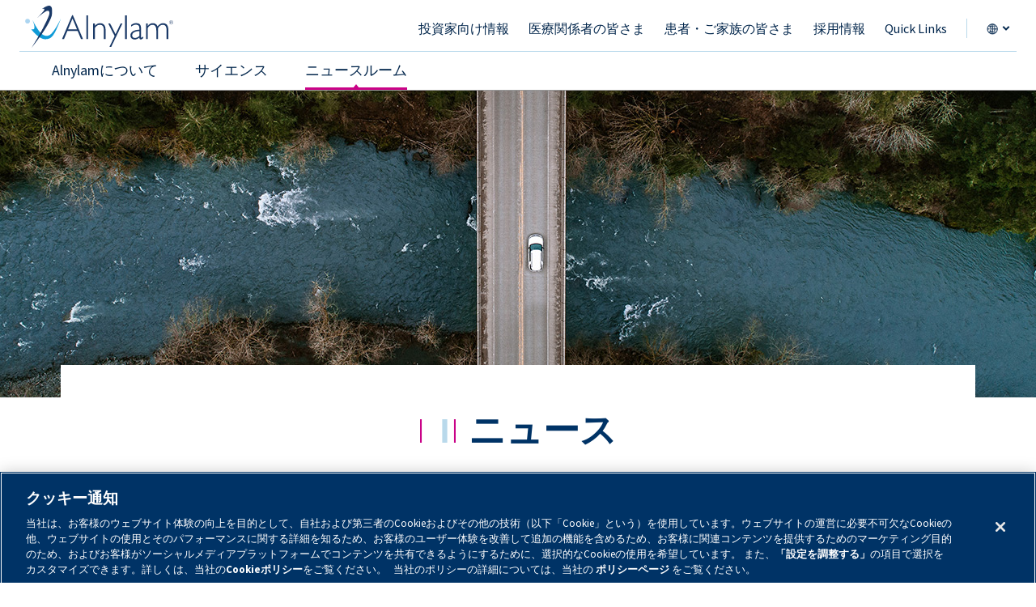

--- FILE ---
content_type: text/html; charset=UTF-8
request_url: https://www.alnylam.jp/alnylam-news
body_size: 16602
content:

<!DOCTYPE html>
<html lang="ja" dir="ltr" prefix="og: https://ogp.me/ns#" class="h-100">
  <head>
    <meta charset="utf-8" />
<meta name="description" content="最新のプレスリリースを見る" />
<meta name="keywords" content="アルナイラム、alnylam、プレスリリース、ニュース" />
<link rel="canonical" href="https://www.alnylam.jp/alnylam-news" />
<meta property="og:title" content="Alnylam®Japan (アルナイラム)からのニュース" />
<meta property="og:description" content="最新のプレスリリースを見る" />
<meta name="twitter:card" content="summary" />
<meta name="twitter:description" content="最新のプレスリリースを見る" />
<meta name="twitter:title" content="Alnylam®Japan (アルナイラム)からのニュース" />
<meta name="Generator" content="Drupal 11 (https://www.drupal.org)" />
<meta name="MobileOptimized" content="width" />
<meta name="HandheldFriendly" content="true" />
<meta name="viewport" content="width=device-width, initial-scale=1.0" />
<link rel="icon" href="/sites/default/files/favicon.ico" type="image/vnd.microsoft.icon" />

    <title>Alnylam®Japan (アルナイラム)からのニュース</title>    
    <link rel="stylesheet" media="all" href="/core/themes/stable9/css/core/components/progress.module.css?t6ci0v" />
<link rel="stylesheet" media="all" href="/core/themes/stable9/css/core/components/ajax-progress.module.css?t6ci0v" />
<link rel="stylesheet" media="all" href="/core/themes/stable9/css/system/components/align.module.css?t6ci0v" />
<link rel="stylesheet" media="all" href="/core/themes/stable9/css/system/components/fieldgroup.module.css?t6ci0v" />
<link rel="stylesheet" media="all" href="/core/themes/stable9/css/system/components/container-inline.module.css?t6ci0v" />
<link rel="stylesheet" media="all" href="/core/themes/stable9/css/system/components/clearfix.module.css?t6ci0v" />
<link rel="stylesheet" media="all" href="/core/themes/stable9/css/system/components/details.module.css?t6ci0v" />
<link rel="stylesheet" media="all" href="/core/themes/stable9/css/system/components/hidden.module.css?t6ci0v" />
<link rel="stylesheet" media="all" href="/core/themes/stable9/css/system/components/item-list.module.css?t6ci0v" />
<link rel="stylesheet" media="all" href="/core/themes/stable9/css/system/components/js.module.css?t6ci0v" />
<link rel="stylesheet" media="all" href="/core/themes/stable9/css/system/components/nowrap.module.css?t6ci0v" />
<link rel="stylesheet" media="all" href="/core/themes/stable9/css/system/components/position-container.module.css?t6ci0v" />
<link rel="stylesheet" media="all" href="/core/themes/stable9/css/system/components/reset-appearance.module.css?t6ci0v" />
<link rel="stylesheet" media="all" href="/core/themes/stable9/css/system/components/resize.module.css?t6ci0v" />
<link rel="stylesheet" media="all" href="/core/themes/stable9/css/system/components/system-status-counter.css?t6ci0v" />
<link rel="stylesheet" media="all" href="/core/themes/stable9/css/system/components/system-status-report-counters.css?t6ci0v" />
<link rel="stylesheet" media="all" href="/core/themes/stable9/css/system/components/system-status-report-general-info.css?t6ci0v" />
<link rel="stylesheet" media="all" href="/core/themes/stable9/css/system/components/tablesort.module.css?t6ci0v" />
<link rel="stylesheet" media="all" href="/modules/contrib/paragraphs/css/paragraphs.unpublished.css?t6ci0v" />
<link rel="stylesheet" media="all" href="/core/themes/stable9/css/core/assets/vendor/normalize-css/normalize.css?t6ci0v" />
<link rel="stylesheet" media="all" href="/themes/contrib/bootstrap5/css/components/action-links.css?t6ci0v" />
<link rel="stylesheet" media="all" href="/themes/contrib/bootstrap5/css/components/breadcrumb.css?t6ci0v" />
<link rel="stylesheet" media="all" href="/themes/contrib/bootstrap5/css/components/container-inline.css?t6ci0v" />
<link rel="stylesheet" media="all" href="/themes/contrib/bootstrap5/css/components/details.css?t6ci0v" />
<link rel="stylesheet" media="all" href="/themes/contrib/bootstrap5/css/components/exposed-filters.css?t6ci0v" />
<link rel="stylesheet" media="all" href="/themes/contrib/bootstrap5/css/components/field.css?t6ci0v" />
<link rel="stylesheet" media="all" href="/themes/contrib/bootstrap5/css/components/form.css?t6ci0v" />
<link rel="stylesheet" media="all" href="/themes/contrib/bootstrap5/css/components/icons.css?t6ci0v" />
<link rel="stylesheet" media="all" href="/themes/contrib/bootstrap5/css/components/inline-form.css?t6ci0v" />
<link rel="stylesheet" media="all" href="/themes/contrib/bootstrap5/css/components/item-list.css?t6ci0v" />
<link rel="stylesheet" media="all" href="/themes/contrib/bootstrap5/css/components/links.css?t6ci0v" />
<link rel="stylesheet" media="all" href="/themes/contrib/bootstrap5/css/components/menu.css?t6ci0v" />
<link rel="stylesheet" media="all" href="/themes/contrib/bootstrap5/css/components/more-link.css?t6ci0v" />
<link rel="stylesheet" media="all" href="/themes/contrib/bootstrap5/css/components/pager.css?t6ci0v" />
<link rel="stylesheet" media="all" href="/themes/contrib/bootstrap5/css/components/tabledrag.css?t6ci0v" />
<link rel="stylesheet" media="all" href="/themes/contrib/bootstrap5/css/components/tableselect.css?t6ci0v" />
<link rel="stylesheet" media="all" href="/themes/contrib/bootstrap5/css/components/tablesort.css?t6ci0v" />
<link rel="stylesheet" media="all" href="/themes/contrib/bootstrap5/css/components/textarea.css?t6ci0v" />
<link rel="stylesheet" media="all" href="/themes/contrib/bootstrap5/css/components/ui-dialog.css?t6ci0v" />
<link rel="stylesheet" media="all" href="/themes/contrib/bootstrap5/css/components/messages.css?t6ci0v" />
<link rel="stylesheet" media="all" href="/themes/contrib/bootstrap5/css/components/node.css?t6ci0v" />
<link rel="stylesheet" media="all" href="/themes/contrib/bootstrap5/css/components/progress.css?t6ci0v" />
<link rel="stylesheet" media="all" href="/themes/custom/alnylam/css/paragraphs/banner-overlay-html-content.css?t6ci0v" />
<link rel="stylesheet" media="all" href="/themes/custom/alnylam/css/paragraphs/block-section.css?t6ci0v" />
<link rel="stylesheet" media="all" href="/themes/custom/alnylam/css/slick.css?t6ci0v" />
<link rel="stylesheet" media="all" href="/themes/custom/alnylam/css/slick.module.css?t6ci0v" />
<link rel="stylesheet" media="all" href="/themes/custom/alnylam/css/slick-theme.css?t6ci0v" />
<link rel="stylesheet" media="all" href="/themes/custom/alnylam/css/slick.theme.css?t6ci0v" />
<link rel="stylesheet" media="all" href="/themes/custom/alnylam/css/slick.theme--d3-back.css?t6ci0v" />
<link rel="stylesheet" media="all" href="https://cdnjs.cloudflare.com/ajax/libs/slick-carousel/1.9.0/slick.min.css" />
<link rel="stylesheet" media="all" href="https://cdnjs.cloudflare.com/ajax/libs/slick-carousel/1.9.0/slick-theme.min.css" />
<link rel="stylesheet" media="all" href="/themes/custom/alnylam/css/slick-overlay.css?t6ci0v" />
<link rel="stylesheet" media="all" href="/themes/custom/alnylam/css/style.css?t6ci0v" />
<link rel="stylesheet" media="all" href="/themes/custom/alnylam/css/themes.css?t6ci0v" />
<link rel="stylesheet" media="all" href="/themes/custom/alnylam/css/banner.css?t6ci0v" />
<link rel="stylesheet" media="all" href="/themes/custom/alnylam/css/footer.css?t6ci0v" />
<link rel="stylesheet" media="all" href="/themes/custom/alnylam/css/utility.css?t6ci0v" />
<link rel="stylesheet" media="all" href="/themes/custom/alnylam/css/modal.css?t6ci0v" />
<link rel="stylesheet" media="all" href="/themes/custom/alnylam/css/common.css?t6ci0v" />
<link rel="stylesheet" media="all" href="/themes/custom/alnylam/css/navigation.css?t6ci0v" />
<link rel="stylesheet" media="all" href="/themes/custom/alnylam/css/global-style.css?t6ci0v" />
<link rel="stylesheet" media="all" href="/themes/custom/alnylam/css/ipad.css?t6ci0v" />
<link rel="stylesheet" media="all" href="/themes/custom/alnylam/css/mobile.css?t6ci0v" />
<link rel="stylesheet" media="all" href="https://www.alnylam.com/sites/default/files/css/pipeline.css?v=30" />
<link rel="stylesheet" media="all" href="/themes/custom/alnylam/css/paragraphs/our-news.css?t6ci0v" />

    <script type="application/json" data-drupal-selector="drupal-settings-json">{"path":{"baseUrl":"\/","pathPrefix":"","currentPath":"node\/9","currentPathIsAdmin":false,"isFront":false,"currentLanguage":"en"},"pluralDelimiter":"\u0003","suppressDeprecationErrors":true,"gtag":{"tagId":"","consentMode":false,"otherIds":[],"events":[],"additionalConfigInfo":[]},"ajaxPageState":{"libraries":"[base64]","theme":"alnylam","theme_token":null},"ajaxTrustedUrl":[],"gtm":{"tagId":null,"settings":{"data_layer":"dataLayer","include_classes":false,"allowlist_classes":"","blocklist_classes":"","include_environment":false,"environment_id":"","environment_token":""},"tagIds":["GTM-WPCWPRR"]},"user":{"uid":0,"permissionsHash":"84f00c45cd3cd4d9e3cfff29dfa67eb4f9ed6226fdebd9755d83b4da40757a3b"}}</script>
<script src="/core/misc/drupalSettingsLoader.js?v=11.1.8"></script>
<script src="/modules/contrib/google_tag/js/gtag.js?t6ci0v"></script>
<script src="/modules/contrib/google_tag/js/gtm.js?t6ci0v"></script>

  </head>
  <body class="page-node-9 path-node page-node-type-page   d-flex flex-column h-100">
        <div class="visually-hidden-focusable skip-link p-3 container">
      <a href="#main-content" class="p-2">
        Skip to main content
      </a>
    </div>
    <noscript><iframe src="https://www.googletagmanager.com/ns.html?id=GTM-WPCWPRR"
                  height="0" width="0" style="display:none;visibility:hidden"></iframe></noscript>

      <div class="dialog-off-canvas-main-canvas d-flex flex-column h-100" data-off-canvas-main-canvas>
    

<div class="header-wrapper">
    <header class=" has_top scroll_header_top_area page_header  stick menu_bottom scrolled_not_transparent with_border">
        <div class="header_inner clearfix">
            <div class="header_top_bottom_holder">
                <div class="header_top clearfix" style=''>
                    <div class="container">
                        <div class="d-flex top-nav-wrapper">
                            <div class="header_inner_left">
                                <div id="toggle" class="mobile_menu_button">
                                    <span>
                                        <a></a>
                                    </span>
                                </div>
                                <div class="logo_wrapper">
                                    <div class="q_logo">
                                        <a itemprop="url" href="/">
                                            <img itemprop="image" class="normal" src="/sites/default/files/img/Logo_Alnylam_460-1.svg" alt="Logo"/>
                                            <img itemprop="image" class="mob-logo" src="/sites/default/files/img/mob-logo.svg" alt="Logo"/>
                                            <img itemprop="image" class="dark-mob-logo" src="/sites/default/files/img/dark-mobile-photo.svg" alt="Logo"/>
                                        </a>
                                    </div>
                                </div>
                            </div>
                            <div class="main-menu-wrapper clearfix">
                                <nav class="main_menu drop_down">
  <ul id="menu-main-menu" class="clearfix">
                                <li class="menu-item narrow"><a href="/">            <span>投資家向け情報</span>
          </a>
          <div class="second">
            <div class="inner">
              <ul>
      
                                                <li class="menu-item"><a class="" href="https://investors.alnylam.com/"><span>          投資家向け情報
        </span></a></li>
      
      </ul></div></div></li>                                    <li class="menu-item narrow"><a href="/">            <span>医療関係者の皆さま</span>
          </a>
          <div class="second">
            <div class="inner">
              <ul>
      
                                                <li class="menu-item"><a class="" href="/node/13"><span>          医療関係者の皆さま
        </span></a></li>
      
      </ul></div></div></li>                                    <li class="menu-item narrow"><a href="/">            <span>患者・ご家族の皆さま</span>
          </a>
          <div class="second">
            <div class="inner">
              <ul>
      
                                                <li class="menu-item"><a class="" href="/node/17"><span>          アミロイドーシス
        </span></a></li>
      
                                                <li class="menu-item"><a class="" href="/node/18"><span>          急性肝性ポルフィリン症 (AHP)
        </span></a></li>
      
      </ul></div></div></li>                                    <li class="menu-item narrow"><a href="/">            <span>採用情報</span>
          </a>
          <div class="second">
            <div class="inner">
              <ul>
      
                                                <li class="menu-item"><a class="" href="/node/16"><span>          Alnylam（アルナイラム）でのキャリア
        </span></a></li>
      
                                                <li class="menu-item"><a class="" href="/node/15"><span>          Alnylam 社員座談会
        </span></a></li>
      
                                                <li class="menu-item"><a class="" href="/node/14"><span>          Who We Are
        </span></a></li>
      
                                                <li class="menu-item"><a class="" href="http://jobs.alnylam.com/"><span>          採用情報
        </span></a></li>
      
                                                <li class="menu-item"><a class="" href="/node/12"><span>          多様性、公平性、包括性
        </span></a></li>
      
      </ul></div></div></li>                                    <li class="menu-item narrow"><a href="/">            <span>Quick Links</span>
          </a>
          <div class="second">
            <div class="inner">
              <ul>
      
                                                <li class="menu-item"><a class="" href="/node/10"><span>          お問い合わせ
        </span></a></li>
      
      </ul></div></div></li>        </ul>
</nav>

                                <!-- desktop languages menu ?-->
                                <ul id="global_languages">
                                    <li id="selector_list">
                                        <a href="#" id="language_selector"><img id="actual-lang" src="/sites/default/files/img/globe-desktop-nav.svg"><i class="fa fa-chevron-down" aria-hidden="true"></i>
                                        </a>
                                        <nav id="languages">
                                            <div class=" row1">                                
                                                <span class="label-text">
                                                    Global
                                                </span>
                                                <span class="link-text">                                
                                                    <a href="https://www.alnylam.com/">English</a>                                
                                                </span>                                
                                            </div>
                                            <div class="d-flex row2">
                                                <ul class="left-col">
                                                    <li class="lang-au ">
                                                        <span>Austria</span><a href="https://www.alnylam.com/alnylam-austria/" class="">Deutsch</a>
                                                    </li>
                                                    <li class="lang-be ">
                                                        <span>Belgium</span><a href="https://www.alnylam.com/alnylam-belgium-dutch/" class="">Nederlands</a>
                                                        <a href="https://www.alnylam.com/alnylam-belgium-french/" class="">Français</a>
                                                    </li>
                                                    <li class="lang-br ">
                                                        <span>Brazil</span><a href="https://alnylam.com.br" class="">Português</a>
                                                    </li>
                                                    <li class="lang-ca ">
                                                        <span>Canada</span><a href="/fr" class="">Français</a>
                                                        <a href="/" class="selected">English</a>
                                                    </li>        
                                                    <li class="lang-cz ">
                                                        <span>Czech Republic</span><a href="https://www.alnylam.com/alnylam-czech-republic/" class="">Čeština</a>
                                                    </li>
                                                    <li class="lang-da ">
                                                        <span>Denmark</span><a href="https://www.alnylam.com/alnylam-denmark/" class="">Dansk</a>
                                                    </li>
                                                    <li class="lang-fr ">
                                                        <span>France</span><a href="https://www.alnylam.fr/" class="">Français</a>
                                                    </li>
                                                    <li class="lang-de ">
                                                        <span>Germany</span><a href="https://www.alnylam.de/" class="">Deutsch</a>
                                                    </li>
                                                        <li class="lang-ir ">
                                                        <span>Ireland</span><a href="https://www.alnylam.com/alnylam-ireland">English</a>
                                                    </li>
                                                    <li class="lang-it ">
                                                        <span>Italy</span><a href="https://www.alnylam.it/" class="">Italiano</a>
                                                    </li>
                                                    
                                                    
                                                </ul>
                                                <ul class="right-col">    
                                                <li class="lang-jp ">
                                                        <span>Japan</span><a href="https://www.alnylam.jp/">日本語</a>
                                                    </li>
                                                    <li class="lang-lu ">
                                                        <span>Luxembourg</span><a href="https://www.alnylam.com/alnylam-luxembourg-french/" class="">Français</a>
                                                        <a href="https://www.alnylam.com/alnylam-luxembourg-german/" class="">Deutsch</a>
                                                    </li>
                                                    <li class="lang-nl ">
                                                        <span>Netherlands</span><a href="https://www.alnylam.com/alnylam-netherlands/" class="">Nederlands</a>
                                                    </li>
                                                    <li class="lang-pt ">
                                                        <span>Portugal</span><a href="https://www.alnylam.com/alnylam-portugal/" class="">Português</a>
                                                    </li>
                                                    <li class="lang-es ">
                                                        <span>Spain</span><a href="https://www.alnylam.com/alnylam-espana/" class="">Español</a>
                                                    </li>
                                                    <li class="lang-sv ">
                                                        <span>Sweden</span><a href="https://www.alnylam.com/alnylam-sverige/" class="">Svenska</a>
                                                    </li>
                                                    <li class="lang-ch ">
                                                        <span>Switzerland</span><a href="https://www.alnylam.com/alnylam-switzerland-french/" class="">Français</a>
                                                        <a href="https://www.alnylam.com/alnylam-switzerland-german/" class="" style="margin: 0px 0px 0px 2px;">Deutsch</a>
                                                        <a href="https://www.alnylam.com/alnylam-switzerland-italian/" class="" style="margin: 0px 0px 0px 7px;">Italiano</a>
                                                    </li>
                                                    <li class="lang-tw ">
                                                        <span>Taiwan</span><a href="https://www.alnylam.com/alnylam-taiwan/" class="selected">繁體中文</a>
                                                    </li>
                                                    <li class="lang-uk ">
                                                        <span>United Kingdom</span><a href="https://alnylam.co.uk/" class="selected">English</a>
                                                    </li>
                                                    
                                                </ul>
                                
                                                <div class="clear-nav"></div>
                                            </div>
                                        </nav>
                                    </li>
                                </ul>
                            </div>
                        </div>
                    </div>
                </div>
                <div class="header_bottom clearfix" style=''>
                    <div class="container">
                        <div class="container_inner clearfix">

                            <div class="header_menu_bottom">
                                <div class="header_menu_bottom_inner d-flex">
                                    <div class="down-menu-wrapper">
                                        <nav class="main_menu drop_down">
  <ul id="menu-main-menu-1" class="clearfix">
                                <li class="menu-item narrow"><a href="/">            <span>Alnylamについて</span>
          </a>
          <div class="second">
            <div class="inner">
              <ul>
      
                                                <li class="menu-item"><a class="" href="/node/5"><span>          Alnylam について
        </span></a></li>
      
                                                <li class="menu-item"><a class="" href="/node/11"><span>          リーダーシップ
        </span></a></li>
      
                                                <li class="menu-item"><a class="" href="/node/12"><span>          多様性、公平性、包括性
        </span></a></li>
      
      </ul></div></div></li>                                    <li class="menu-item narrow"><a href="/">            <span>サイエンス</span>
          </a>
          <div class="second">
            <div class="inner">
              <ul>
      
                                                <li class="menu-item"><a class="" href="/node/6"><span>          RNAiのサイエンス
        </span></a></li>
      
                                                <li class="menu-item"><a class="" href="/node/8"><span>          デリバリープラットフォーム
        </span></a></li>
      
                                                <li class="menu-item"><a class="" href="/node/7"><span>          パイプライン
        </span></a></li>
      
      </ul></div></div></li>                                    <li class="menu-item narrow"><a href="/">            <span>ニュースルーム</span>
          </a>
          <div class="second">
            <div class="inner">
              <ul>
      
                                                <li class="menu-item"><a class="active" href="/node/9"><span>          ニュースルーム
        </span></a></li>
      
      </ul></div></div></li>        </ul>
</nav>
                                    </div>
                                    <ul id="global_languages" class="mobile-language">
                                        <li id="selector_list">
                                            <a href="#" id="language_selector_1"><img id="actual-lang" src="/sites/default/files/img/language.png">
                                                <img id="dark_lang" src="/sites/default/files/img/globe-white.svg"><i class="fa fa-chevron-down" aria-hidden="true"></i>
                                            </a>
                                            <nav id="languages" style="display: none;">
                                                <div class=" row1">
                                                    <span class="label-text">
                                                        Global
                                                    </span>
                                                    <span class="link-text">
                                                        <a href="https://www.alnylam.com/">English</a>
                                                    </span>                                            
                                                </div>
                                                <div class="d-flex row2">
                                                    <ul class="left-col">
                                                        <li class="lang-au ">
                                                            <span>Austria</span><a href="https://www.alnylam.com/alnylam-austria/" class="">Deutsch</a>
                                                        </li>
                                                        <li class="lang-be ">
                                                            <span>Belgium</span><a href="https://www.alnylam.com/alnylam-belgium-dutch/" class="">Nederlands</a>
                                                            <a href="https://www.alnylam.com/alnylam-belgium-french/" class="">Français</a>
                                                        </li>
                                                        <li class="lang-br ">
                                                            <span>Brazil</span><a href="https://alnylam.com.br" class="">Português</a>
                                                        </li>
                                                        <li class="lang-ca ">
                                                            <span>Canada</span><a href="/fr" class="">Français</a>
                                                            <a href="/" class="selected">English</a>
                                                        </li>
                                                            <li class="lang-cz ">
                                                            <span>Czech Republic</span><a href="https://www.alnylam.com/alnylam-czech-republic/" class="">Čeština</a>
                                                        </li>
                                                        <li class="lang-da ">
                                                            <span>Denmark</span><a href="https://www.alnylam.com/alnylam-denmark/" class="">Dansk</a>
                                                        </li>
                                                        <li class="lang-fr ">
                                                            <span>France</span><a href="https://www.alnylam.fr/" class="">Français</a>
                                                        </li>
                                                        <li class="lang-de ">
                                                            <span>Germany</span><a href="https://www.alnylam.de/" class="">Deutsch</a>
                                                        </li>
                                                        <li class="lang-ir ">
                                                            <span>Ireland</span><a href="https://www.alnylam.com/alnylam-ireland">English</a>
                                                        </li>
                                                        <li class="lang-it ">
                                                            <span>Italy</span><a href="https://www.alnylam.it/" class="">Italiano</a>
                                                        </li>
                                                        
                                                        
                                                        
                                                    </ul>
                                                    <ul class="right-col">   
                                                        <li class="lang-jp ">
                                                            <span>Japan</span><a href="https://www.alnylam.jp/">日本語</a>
                                                        </li>
                                                        <li class="lang-lu ">
                                                            <span>Luxembourg</span><a href="https://www.alnylam.com/alnylam-luxembourg-french/" class="">Français</a>
                                                            <a href="https://www.alnylam.com/alnylam-luxembourg-german/" class="">Deutsch</a>
                                                        </li>
                                                        <li class="lang-nl ">
                                                            <span>Netherlands</span><a href="https://www.alnylam.com/alnylam-netherlands/" class="">Nederlands</a>
                                                        </li>
                                                        <li class="lang-pt ">
                                                            <span>Portugal</span><a href="https://www.alnylam.com/alnylam-portugal/" class="">Português</a>
                                                        </li>
                                                        <li class="lang-es ">
                                                            <span>Spain</span><a href="https://www.alnylam.com/alnylam-espana/" class="">Español</a>
                                                        </li>
                                                        <li class="lang-sv ">
                                                            <span>Sweden</span><a href="https://www.alnylam.com/alnylam-sverige/" class="">Svenska</a>
                                                        </li>
                                                        <li class="lang-ch ">
                                                            <span>Switzerland</span><a href="https://www.alnylam.com/alnylam-switzerland-french/" class="">Français</a>
                                                            <a href="https://www.alnylam.com/alnylam-switzerland-german/" class="" style="margin: 0px 0px 0px 2px;">Deutsch</a>
                                                            <a href="https://www.alnylam.com/alnylam-switzerland-italian/" class="" style="margin: 0px 0px 0px 7px;">Italiano</a>
                                                        </li>
                                                        <li class="lang-tw ">
                                                            <span>Taiwan</span><a href="https://www.alnylam.com/alnylam-taiwan/" class="selected">繁體中文</a>
                                                        </li>
                                                        <li class="lang-uk ">
                                                            <span>United Kingdom</span><a href="https://alnylam.co.uk/" class="selected">English</a>
                                                        </li>
                                                        
                                                    </ul>
                                                    <div class="clear-nav"></div>
                                                </div>
                                            </nav>
                                        </li>
                                    </ul>
                                    <div class="header_inner_right">
                                        
                                    </div>
                                </div>
                            </div>
                        </div>
                    </div>
                </div>
            </div>
        </div>
        <div class="mobile-menu-container">
            <nav class="main_menu drop_down">
  <ul id="menu-main-menu-1" class="clearfix">
                                <li class="menu-item narrow"><a href="/">            <span>Alnylamについて</span>
          </a>
          <div class="second">
            <div class="inner">
              <ul>
      
                                                <li class="menu-item"><a class="" href="/node/5"><span>          Alnylam について
        </span></a></li>
      
                                                <li class="menu-item"><a class="" href="/node/11"><span>          リーダーシップ
        </span></a></li>
      
                                                <li class="menu-item"><a class="" href="/node/12"><span>          多様性、公平性、包括性
        </span></a></li>
      
      </ul></div></div></li>                                    <li class="menu-item narrow"><a href="/">            <span>サイエンス</span>
          </a>
          <div class="second">
            <div class="inner">
              <ul>
      
                                                <li class="menu-item"><a class="" href="/node/6"><span>          RNAiのサイエンス
        </span></a></li>
      
                                                <li class="menu-item"><a class="" href="/node/8"><span>          デリバリープラットフォーム
        </span></a></li>
      
                                                <li class="menu-item"><a class="" href="/node/7"><span>          パイプライン
        </span></a></li>
      
      </ul></div></div></li>                                    <li class="menu-item narrow"><a href="/">            <span>ニュースルーム</span>
          </a>
          <div class="second">
            <div class="inner">
              <ul>
      
                                                <li class="menu-item"><a class="active" href="/node/9"><span>          ニュースルーム
        </span></a></li>
      
      </ul></div></div></li>        </ul>
</nav>
            <div class="second-mobile-menu">
                <div class="container_inner">
                    <nav class="mobile_menu">
  <ul>
                                          <li class="menu-item has_sub">
          <p>投資家向け情報</p>
          <a class="d-none hide" href="/">投資家向け情報</a>
          <span class="mobile_arrow"></span>
          <ul class="sub_menu">
      
                                                <li class="menu-item"><a class="" href="https://investors.alnylam.com/"><span>          投資家向け情報
        </span></a></li>
      
      </ul></li>                                              <li class="menu-item has_sub">
          <p>医療関係者の皆さま</p>
          <a class="d-none hide" href="/">医療関係者の皆さま</a>
          <span class="mobile_arrow"></span>
          <ul class="sub_menu">
      
                                                <li class="menu-item"><a class="" href="/node/13"><span>          医療関係者の皆さま
        </span></a></li>
      
      </ul></li>                                              <li class="menu-item has_sub">
          <p>患者・ご家族の皆さま</p>
          <a class="d-none hide" href="/">患者・ご家族の皆さま</a>
          <span class="mobile_arrow"></span>
          <ul class="sub_menu">
      
                                                <li class="menu-item"><a class="" href="/node/17"><span>          アミロイドーシス
        </span></a></li>
      
                                                <li class="menu-item"><a class="" href="/node/18"><span>          急性肝性ポルフィリン症 (AHP)
        </span></a></li>
      
      </ul></li>                                              <li class="menu-item has_sub">
          <p>採用情報</p>
          <a class="d-none hide" href="/">採用情報</a>
          <span class="mobile_arrow"></span>
          <ul class="sub_menu">
      
                                                <li class="menu-item"><a class="" href="/node/16"><span>          Alnylam（アルナイラム）でのキャリア
        </span></a></li>
      
                                                <li class="menu-item"><a class="" href="/node/15"><span>          Alnylam 社員座談会
        </span></a></li>
      
                                                <li class="menu-item"><a class="" href="/node/14"><span>          Who We Are
        </span></a></li>
      
                                                <li class="menu-item"><a class="" href="http://jobs.alnylam.com/"><span>          採用情報
        </span></a></li>
      
                                                <li class="menu-item"><a class="" href="/node/12"><span>          多様性、公平性、包括性
        </span></a></li>
      
      </ul></li>                                              <li class="menu-item has_sub">
          <p>Quick Links</p>
          <a class="d-none hide" href="/">Quick Links</a>
          <span class="mobile_arrow"></span>
          <ul class="sub_menu">
      
                                                <li class="menu-item"><a class="" href="/node/10"><span>          お問い合わせ
        </span></a></li>
      
      </ul></li>        </ul>
</nav>
                </div>
            </div>
            <div class="flow-us d-none">
                <div class="d-flex">
                    <a target="_blank" href="https://www.youtube.com/channel/UCUZReY0GSAJ1w-MULQb9_Rw" class="flow-icon">
                        <img class="img-fluid" src="/sites/default/files/img/social-icons/mobile-youtube.svg">
                    </a>
                    <a target="_blank" href="https://www.facebook.com/AlnylamPharma/" class="flow-icon">
                        <img class="img-fluid" src="/sites/default/files/img/social-icons/facebook.svg">
                    </a>
                    <a target="_blank" href="https://twitter.com/alnylam" class="flow-icon">
                        <img class="img-fluid" src="/sites/default/files/img/social-icons/mobile-twitter.png">
                    </a>
                    <a target="_blank" href="https://www.linkedin.com/company/alnylam-pharmaceuticals/" class="flow-icon">
                        <img class="img-fluid" src="/sites/default/files/img/social-icons/mobile-likedin.png">
                    </a>
                    <a target="_blank" href="https://www.instagram.com/alnylampharma/" class="flow-icon">
                        <img class="img-fluid" src="/sites/default/files/img/social-icons/mobile-instagram.svg">
                    </a>
                    <a target="_blank" href="https://www.alnylam.com/signup-for-updates" class="flow-icon">
                        <img class="img-fluid" src="/sites/default/files/img/icon-social-email-mobile.svg">
                    </a>
                </div>
            </div>
        </div>
    </header>
</div>

<main role="main">
  <a id="main-content" tabindex="-1"></a>
  
  
  

  <div class="container-fluid p-0">
        <div class="row g-0">
            <div class="order-1 order-lg-2 col-12">
          <div class="region region-content">
    <div data-drupal-messages-fallback class="hidden"></div><div id="block-alnylam-content" class="block block-system block-system-main-block">
  
    
      
<article data-history-node-id="9" class="node node--type-page node--view-mode-full">

  
    

  
  <div class="node__content">
    
      <div class="field field--name-field-sections field--type-entity-reference-revisions field--label-hidden field__items">
              <div class="field__item">
  


	<div class="paragraph paragraph--type--simple-page-banner paragraph-id--33 paragraph--view-mode--default">
        <div id="simple-banner-wrapper">
            <div class="simple-banner" style="">
                
            <div class="field field--name-field-upload-image field--type-image field--label-hidden field__item">  <img loading="lazy" src="/sites/default/files/2025-01/road.jpg" width="1280" height="380" alt="Car driving on road from above" class="img-fluid" />

</div>
      
            </div>
               
        </div>
	</div>
  

</div>
              <div class="field__item">
	<div class="paragraph paragraph--type--banner-overlay-html-content paragraph-id--34 paragraph--view-mode--default">
							<div class="about-alnylam-section banner-overlay-html-content-description--component " style="width:1130px; margin:auto;">
				
            <div class="clearfix text-formatted field field--name-field-body field--type-text-long field--label-hidden field__item"><p class="mobile-eyebrow"><span class="our-news">プレスリリース</span></p><h1 class="our-news text-align-center">ニュース</h1></div>
      
			</div>
			</div>
</div>
              <div class="field__item">
	<section class="our-news-section">
				<div class="news-content" style="width:1100px; margin:auto;">			
			<div class="all-articles">
      <div class="field field--name-field-news-item field--type-entity-reference-revisions field--label-hidden field__items">
              <div class="field__item"><div class="article-item">
    <div class="img-container">
        <div class="img-res"><a href="/sites/default/files/news-articles/%E6%97%A5%E6%9C%AC%E3%81%AB%E3%81%8A%E3%81%91%E3%82%8B%E8%A8%BA%E6%96%AD%E4%B8%8D%E6%98%8E%E3%81%AE%E8%85%B9%E7%97%9B%E3%81%AE%E7%89%B9%E5%BE%B4%E3%81%A8%E6%80%A5%E6%80%A7%E8%82%9D%E6%80%A7%E3%83%9D%E3%83%AB%E3%83%95%E3%82%A3%E3%83%AA%E3%83%B3%E7%97%87%EF%BC%88AHP%EF%BC%89%E3%81%AE%E8%A8%BA%E6%96%AD%E3%81%AB%E9%96%A2%E3%81%99%E3%82%8B%E5%BE%8C%E6%96%B9%E8%A6%96%E7%9A%84%E7%A0%94%E7%A9%B6%E3%81%AE%E7%B5%90%E6%9E%9C%E3%82%92%E7%99%BA%E8%A1%A8_20250710.pdf" target="_blank">
            <div class="field field--name-field-upload-image field--type-image field--label-hidden field__item">  <img loading="lazy" src="/sites/default/files/2025-01/icon_pdf.png" width="114" height="114" alt="" class="img-fluid" />

</div>
      </a></div>
        <div class="link">
            <a target="_blank" href="/sites/default/files/news-articles/%E6%97%A5%E6%9C%AC%E3%81%AB%E3%81%8A%E3%81%91%E3%82%8B%E8%A8%BA%E6%96%AD%E4%B8%8D%E6%98%8E%E3%81%AE%E8%85%B9%E7%97%9B%E3%81%AE%E7%89%B9%E5%BE%B4%E3%81%A8%E6%80%A5%E6%80%A7%E8%82%9D%E6%80%A7%E3%83%9D%E3%83%AB%E3%83%95%E3%82%A3%E3%83%AA%E3%83%B3%E7%97%87%EF%BC%88AHP%EF%BC%89%E3%81%AE%E8%A8%BA%E6%96%AD%E3%81%AB%E9%96%A2%E3%81%99%E3%82%8B%E5%BE%8C%E6%96%B9%E8%A6%96%E7%9A%84%E7%A0%94%E7%A9%B6%E3%81%AE%E7%B5%90%E6%9E%9C%E3%82%92%E7%99%BA%E8%A1%A8_20250710.pdf">Download PDF</a> 
        </div>
    </div>
    <div class="content-article">
        <div class="wpb_wrapper">
			<div class="category-brow"></div>
            <p><span style="color: #999; font-size: 20px;">2025 年 7 月 11 日</span></p>
            <h5 style="text-transform: none !important;"><a href="/sites/default/files/news-articles/%E6%97%A5%E6%9C%AC%E3%81%AB%E3%81%8A%E3%81%91%E3%82%8B%E8%A8%BA%E6%96%AD%E4%B8%8D%E6%98%8E%E3%81%AE%E8%85%B9%E7%97%9B%E3%81%AE%E7%89%B9%E5%BE%B4%E3%81%A8%E6%80%A5%E6%80%A7%E8%82%9D%E6%80%A7%E3%83%9D%E3%83%AB%E3%83%95%E3%82%A3%E3%83%AA%E3%83%B3%E7%97%87%EF%BC%88AHP%EF%BC%89%E3%81%AE%E8%A8%BA%E6%96%AD%E3%81%AB%E9%96%A2%E3%81%99%E3%82%8B%E5%BE%8C%E6%96%B9%E8%A6%96%E7%9A%84%E7%A0%94%E7%A9%B6%E3%81%AE%E7%B5%90%E6%9E%9C%E3%82%92%E7%99%BA%E8%A1%A8_20250710.pdf" target="_blank">日本における診断不明の腹痛の特徴と急性肝性ポルフィリン症（AHP）の診断 に関する後方視的研究の結果を発表</a></h5>
        </div>
    </div>
</div>
</div>
              <div class="field__item"><div class="article-item">
    <div class="img-container">
        <div class="img-res"><a href="/sites/default/files/news-articles/20250624_RNAi%E6%B2%BB%E7%99%82%E8%96%AC%E3%83%AA%E3%83%BC%E3%83%87%E3%82%A3%E3%83%B3%E3%82%B0%E3%82%AB%E3%83%B3%E3%83%91%E3%83%8B%E3%83%BC%E3%81%AE%E3%82%A2%E3%83%AB%E3%83%8A%E3%82%A4%E3%83%A9%E3%83%A0%E3%80%81%E3%83%88%E3%83%A9%E3%83%B3%E3%82%B9%E3%82%B5%E3%82%A4%E3%83%AC%E3%83%81%E3%83%B3%E5%9E%8B%E5%BF%83%E3%82%A2%E3%83%9F%E3%83%AD%E3%82%A4%E3%83%89%E3%83%BC%E3%82%B7%E3%82%B9%E6%B2%BB%E7%99%82%E3%81%AE%E6%96%B0%E3%81%9F%E3%81%AA%E9%81%B8%E6%8A%9E%E8%82%A2%E3%81%A8%E3%81%97%E3%81%A6%E3%82%A2%E3%83%A0%E3%83%B4%E3%83%88%E3%83%A9%C2%AE%E3%81%AE%E9%81%A9%E5%BF%9C%E8%BF%BD%E5%8A%A0%E3%81%AE%E6%89%BF%E8%AA%8D%E3%82%92%E5%8F%96%E5%BE%97.pdf" target="_blank">
            <div class="field field--name-field-upload-image field--type-image field--label-hidden field__item">  <img loading="lazy" src="/sites/default/files/2025-01/icon_pdf.png" width="114" height="114" alt="" class="img-fluid" />

</div>
      </a></div>
        <div class="link">
            <a target="_blank" href="/sites/default/files/news-articles/20250624_RNAi%E6%B2%BB%E7%99%82%E8%96%AC%E3%83%AA%E3%83%BC%E3%83%87%E3%82%A3%E3%83%B3%E3%82%B0%E3%82%AB%E3%83%B3%E3%83%91%E3%83%8B%E3%83%BC%E3%81%AE%E3%82%A2%E3%83%AB%E3%83%8A%E3%82%A4%E3%83%A9%E3%83%A0%E3%80%81%E3%83%88%E3%83%A9%E3%83%B3%E3%82%B9%E3%82%B5%E3%82%A4%E3%83%AC%E3%83%81%E3%83%B3%E5%9E%8B%E5%BF%83%E3%82%A2%E3%83%9F%E3%83%AD%E3%82%A4%E3%83%89%E3%83%BC%E3%82%B7%E3%82%B9%E6%B2%BB%E7%99%82%E3%81%AE%E6%96%B0%E3%81%9F%E3%81%AA%E9%81%B8%E6%8A%9E%E8%82%A2%E3%81%A8%E3%81%97%E3%81%A6%E3%82%A2%E3%83%A0%E3%83%B4%E3%83%88%E3%83%A9%C2%AE%E3%81%AE%E9%81%A9%E5%BF%9C%E8%BF%BD%E5%8A%A0%E3%81%AE%E6%89%BF%E8%AA%8D%E3%82%92%E5%8F%96%E5%BE%97.pdf">Download PDF</a> 
        </div>
    </div>
    <div class="content-article">
        <div class="wpb_wrapper">
			<div class="category-brow"></div>
            <p><span style="color: #999; font-size: 20px;">2025年6月24日</span></p>
            <h5 style="text-transform: none !important;"><a href="/sites/default/files/news-articles/20250624_RNAi%E6%B2%BB%E7%99%82%E8%96%AC%E3%83%AA%E3%83%BC%E3%83%87%E3%82%A3%E3%83%B3%E3%82%B0%E3%82%AB%E3%83%B3%E3%83%91%E3%83%8B%E3%83%BC%E3%81%AE%E3%82%A2%E3%83%AB%E3%83%8A%E3%82%A4%E3%83%A9%E3%83%A0%E3%80%81%E3%83%88%E3%83%A9%E3%83%B3%E3%82%B9%E3%82%B5%E3%82%A4%E3%83%AC%E3%83%81%E3%83%B3%E5%9E%8B%E5%BF%83%E3%82%A2%E3%83%9F%E3%83%AD%E3%82%A4%E3%83%89%E3%83%BC%E3%82%B7%E3%82%B9%E6%B2%BB%E7%99%82%E3%81%AE%E6%96%B0%E3%81%9F%E3%81%AA%E9%81%B8%E6%8A%9E%E8%82%A2%E3%81%A8%E3%81%97%E3%81%A6%E3%82%A2%E3%83%A0%E3%83%B4%E3%83%88%E3%83%A9%C2%AE%E3%81%AE%E9%81%A9%E5%BF%9C%E8%BF%BD%E5%8A%A0%E3%81%AE%E6%89%BF%E8%AA%8D%E3%82%92%E5%8F%96%E5%BE%97.pdf" target="_blank">RNAi治療薬リーディングカンパニーのアルナイラム、トランスサイレチン型心アミロイドーシス治療の新たな選択肢としてアムヴトラ®の適応追加の承認を取得</a></h5>
        </div>
    </div>
</div>
</div>
              <div class="field__item"><div class="article-item">
    <div class="img-container">
        <div class="img-res"><a href="/sites/default/files/news-articles/2025015_%E6%80%A5%E6%80%A7%E8%82%9D%E6%80%A7%E3%83%9D%E3%83%AB%E3%83%95%E3%82%A3%E3%83%AA%E3%83%B3%E7%97%87%EF%BC%88AHP%EF%BC%89%E3%81%AE%E6%B2%BB%E7%99%82%E3%81%AB%E3%81%8A%E3%81%91%E3%82%8Bgivosiran%E3%81%AE%E5%AE%89%E5%85%A8%E6%80%A7%E3%80%81%E6%9C%89%E5%8A%B9%E6%80%A7%E3%81%8A%E3%82%88%E3%81%B3QOL%E6%94%B9%E5%96%84%E5%8A%B9%E6%9E%9C%E3%81%AB%E9%96%A2%E3%81%99%E3%82%8B%E4%BA%BA%E9%81%93%E7%9A%84%E8%A6%8B%E5%9C%B0%E3%81%8B%E3%82%89%E5%AE%9F%E6%96%BD%E3%81%95%E3%82%8C%E3%81%9F%E6%B2%BB%E9%A8%93%EF%BC%88%E6%8B%A1%E5%A4%A7%E6%B2%BB%E9%A8%93%EF%BC%89%E7%B5%90%E6%9E%9C%E3%82%92%E7%99%BA%E8%A1%A8.pdf" target="_blank">
            <div class="field field--name-field-upload-image field--type-image field--label-hidden field__item">  <img loading="lazy" src="/sites/default/files/2025-01/icon_pdf.png" width="114" height="114" alt="" class="img-fluid" />

</div>
      </a></div>
        <div class="link">
            <a target="_blank" href="/sites/default/files/news-articles/2025015_%E6%80%A5%E6%80%A7%E8%82%9D%E6%80%A7%E3%83%9D%E3%83%AB%E3%83%95%E3%82%A3%E3%83%AA%E3%83%B3%E7%97%87%EF%BC%88AHP%EF%BC%89%E3%81%AE%E6%B2%BB%E7%99%82%E3%81%AB%E3%81%8A%E3%81%91%E3%82%8Bgivosiran%E3%81%AE%E5%AE%89%E5%85%A8%E6%80%A7%E3%80%81%E6%9C%89%E5%8A%B9%E6%80%A7%E3%81%8A%E3%82%88%E3%81%B3QOL%E6%94%B9%E5%96%84%E5%8A%B9%E6%9E%9C%E3%81%AB%E9%96%A2%E3%81%99%E3%82%8B%E4%BA%BA%E9%81%93%E7%9A%84%E8%A6%8B%E5%9C%B0%E3%81%8B%E3%82%89%E5%AE%9F%E6%96%BD%E3%81%95%E3%82%8C%E3%81%9F%E6%B2%BB%E9%A8%93%EF%BC%88%E6%8B%A1%E5%A4%A7%E6%B2%BB%E9%A8%93%EF%BC%89%E7%B5%90%E6%9E%9C%E3%82%92%E7%99%BA%E8%A1%A8.pdf">Download PDF</a> 
        </div>
    </div>
    <div class="content-article">
        <div class="wpb_wrapper">
			<div class="category-brow"></div>
            <p><span style="color: #999; font-size: 20px;">2025年5月15日</span></p>
            <h5 style="text-transform: none !important;"><a href="/sites/default/files/news-articles/2025015_%E6%80%A5%E6%80%A7%E8%82%9D%E6%80%A7%E3%83%9D%E3%83%AB%E3%83%95%E3%82%A3%E3%83%AA%E3%83%B3%E7%97%87%EF%BC%88AHP%EF%BC%89%E3%81%AE%E6%B2%BB%E7%99%82%E3%81%AB%E3%81%8A%E3%81%91%E3%82%8Bgivosiran%E3%81%AE%E5%AE%89%E5%85%A8%E6%80%A7%E3%80%81%E6%9C%89%E5%8A%B9%E6%80%A7%E3%81%8A%E3%82%88%E3%81%B3QOL%E6%94%B9%E5%96%84%E5%8A%B9%E6%9E%9C%E3%81%AB%E9%96%A2%E3%81%99%E3%82%8B%E4%BA%BA%E9%81%93%E7%9A%84%E8%A6%8B%E5%9C%B0%E3%81%8B%E3%82%89%E5%AE%9F%E6%96%BD%E3%81%95%E3%82%8C%E3%81%9F%E6%B2%BB%E9%A8%93%EF%BC%88%E6%8B%A1%E5%A4%A7%E6%B2%BB%E9%A8%93%EF%BC%89%E7%B5%90%E6%9E%9C%E3%82%92%E7%99%BA%E8%A1%A8.pdf" target="_blank">急性肝性ポルフィリン症（AHP）の治療におけるgivosiranの安全性、有効性および QOL改善効果に関する人道的見地から実施された治験（拡大治験）結果を発表</a></h5>
        </div>
    </div>
</div>
</div>
              <div class="field__item"><div class="article-item">
    <div class="img-container">
        <div class="img-res"><a href="/sites/default/files/news-articles/241111_RNAi%E6%B2%BB%E7%99%82%E8%96%AC%E3%83%AA%E3%83%BC%E3%83%87%E3%82%A3%E3%83%B3%E3%82%B0%E3%82%AB%E3%83%B3%E3%83%91%E3%83%8B%E3%83%BC%E3%81%AE%E3%82%A2%E3%83%AB%E3%83%8A%E3%82%A4%E3%83%A9%E3%83%A0%E3%80%81%E3%83%88%E3%83%A9%E3%83%B3%E3%82%B9%E3%82%B5%E3%82%A4%E3%83%AC%E3%83%81%E3%83%B3%E5%9E%8B%E5%BF%83%E3%82%A2%E3%83%9F%E3%83%AD%E3%82%A4%E3%83%89%E3%83%BC%E3%82%B7%E3%82%B9%E6%B2%BB%E7%99%82%E3%81%AE%E6%96%B0%E3%81%9F%E3%81%AA%E9%81%B8%E6%8A%9E%E8%82%A2%E3%81%A8%E3%81%97%E3%81%A6%E3%82%A2%E3%83%A0%E3%83%B4%E3%83%88%E3%83%A9%C2%AE%E3%81%AE%E9%81%A9%E5%BF%9C%E8%BF%BD%E5%8A%A0%E6%89%BF%E8%AA%8D%E3%82%92%E7%94%B3%E8%AB%8B.pdf" target="_blank">
            <div class="field field--name-field-upload-image field--type-image field--label-hidden field__item">  <img loading="lazy" src="/sites/default/files/2025-01/icon_pdf.png" width="114" height="114" alt="" class="img-fluid" />

</div>
      </a></div>
        <div class="link">
            <a target="_blank" href="/sites/default/files/news-articles/241111_RNAi%E6%B2%BB%E7%99%82%E8%96%AC%E3%83%AA%E3%83%BC%E3%83%87%E3%82%A3%E3%83%B3%E3%82%B0%E3%82%AB%E3%83%B3%E3%83%91%E3%83%8B%E3%83%BC%E3%81%AE%E3%82%A2%E3%83%AB%E3%83%8A%E3%82%A4%E3%83%A9%E3%83%A0%E3%80%81%E3%83%88%E3%83%A9%E3%83%B3%E3%82%B9%E3%82%B5%E3%82%A4%E3%83%AC%E3%83%81%E3%83%B3%E5%9E%8B%E5%BF%83%E3%82%A2%E3%83%9F%E3%83%AD%E3%82%A4%E3%83%89%E3%83%BC%E3%82%B7%E3%82%B9%E6%B2%BB%E7%99%82%E3%81%AE%E6%96%B0%E3%81%9F%E3%81%AA%E9%81%B8%E6%8A%9E%E8%82%A2%E3%81%A8%E3%81%97%E3%81%A6%E3%82%A2%E3%83%A0%E3%83%B4%E3%83%88%E3%83%A9%C2%AE%E3%81%AE%E9%81%A9%E5%BF%9C%E8%BF%BD%E5%8A%A0%E6%89%BF%E8%AA%8D%E3%82%92%E7%94%B3%E8%AB%8B.pdf">Download PDF</a> 
        </div>
    </div>
    <div class="content-article">
        <div class="wpb_wrapper">
			<div class="category-brow"></div>
            <p><span style="color: #999; font-size: 20px;">2024年11月11日 </span></p>
            <h5 style="text-transform: none !important;"><a href="/sites/default/files/news-articles/241111_RNAi%E6%B2%BB%E7%99%82%E8%96%AC%E3%83%AA%E3%83%BC%E3%83%87%E3%82%A3%E3%83%B3%E3%82%B0%E3%82%AB%E3%83%B3%E3%83%91%E3%83%8B%E3%83%BC%E3%81%AE%E3%82%A2%E3%83%AB%E3%83%8A%E3%82%A4%E3%83%A9%E3%83%A0%E3%80%81%E3%83%88%E3%83%A9%E3%83%B3%E3%82%B9%E3%82%B5%E3%82%A4%E3%83%AC%E3%83%81%E3%83%B3%E5%9E%8B%E5%BF%83%E3%82%A2%E3%83%9F%E3%83%AD%E3%82%A4%E3%83%89%E3%83%BC%E3%82%B7%E3%82%B9%E6%B2%BB%E7%99%82%E3%81%AE%E6%96%B0%E3%81%9F%E3%81%AA%E9%81%B8%E6%8A%9E%E8%82%A2%E3%81%A8%E3%81%97%E3%81%A6%E3%82%A2%E3%83%A0%E3%83%B4%E3%83%88%E3%83%A9%C2%AE%E3%81%AE%E9%81%A9%E5%BF%9C%E8%BF%BD%E5%8A%A0%E6%89%BF%E8%AA%8D%E3%82%92%E7%94%B3%E8%AB%8B.pdf" target="_blank">RNAi治療薬リーディングカンパニーのアルナイラム、トランスサイレチン型心アミロイドーシス治療の新たな選択肢としてアムヴトラ®の適応追加承認を申請 </a></h5>
        </div>
    </div>
</div>
</div>
              <div class="field__item"><div class="article-item">
    <div class="img-container">
        <div class="img-res"><a href="/sites/default/files/news-articles/240925_%E3%82%A2%E3%83%AB%E3%83%8A%E3%82%A4%E3%83%A9%E3%83%A0%E7%A4%BE%E3%80%81%E6%AC%A7%E5%B7%9E%E5%BF%83%E8%87%93%E7%97%85%E5%AD%A6%E4%BC%9A%E3%81%A7%E3%83%88%E3%83%A9%E3%83%B3%E3%82%B9%E3%82%B5%E3%82%A4%E3%83%AC%E3%83%81%E3%83%B3%E5%9E%8B%E5%BF%83%E3%82%A2%E3%83%9F%E3%83%AD%E3%82%A4%E3%83%89%E3%83%BC%E3%82%B7%E3%82%B9%E6%82%A3%E8%80%85%E3%82%92%E5%AF%BE%E8%B1%A1%E3%81%A8%E3%81%97%E3%81%9FVutrisiran%E3%81%AE%E7%AC%ACIII%E7%9B%B8HELIOS-B%E8%A9%A6%E9%A8%93%E3%81%AE%E8%89%AF%E5%A5%BD%E3%81%AA%E7%B5%90%E6%9E%9C%E3%82%92%E7%99%BA%E8%A1%A8.pdf" target="_blank">
            <div class="field field--name-field-upload-image field--type-image field--label-hidden field__item">  <img loading="lazy" src="/sites/default/files/2025-01/icon_pdf.png" width="114" height="114" alt="" class="img-fluid" />

</div>
      </a></div>
        <div class="link">
            <a target="_blank" href="/sites/default/files/news-articles/240925_%E3%82%A2%E3%83%AB%E3%83%8A%E3%82%A4%E3%83%A9%E3%83%A0%E7%A4%BE%E3%80%81%E6%AC%A7%E5%B7%9E%E5%BF%83%E8%87%93%E7%97%85%E5%AD%A6%E4%BC%9A%E3%81%A7%E3%83%88%E3%83%A9%E3%83%B3%E3%82%B9%E3%82%B5%E3%82%A4%E3%83%AC%E3%83%81%E3%83%B3%E5%9E%8B%E5%BF%83%E3%82%A2%E3%83%9F%E3%83%AD%E3%82%A4%E3%83%89%E3%83%BC%E3%82%B7%E3%82%B9%E6%82%A3%E8%80%85%E3%82%92%E5%AF%BE%E8%B1%A1%E3%81%A8%E3%81%97%E3%81%9FVutrisiran%E3%81%AE%E7%AC%ACIII%E7%9B%B8HELIOS-B%E8%A9%A6%E9%A8%93%E3%81%AE%E8%89%AF%E5%A5%BD%E3%81%AA%E7%B5%90%E6%9E%9C%E3%82%92%E7%99%BA%E8%A1%A8.pdf">Download PDF</a> 
        </div>
    </div>
    <div class="content-article">
        <div class="wpb_wrapper">
			<div class="category-brow"></div>
            <p><span style="color: #999; font-size: 20px;">2024年9月25日</span></p>
            <h5 style="text-transform: none !important;"><a href="/sites/default/files/news-articles/240925_%E3%82%A2%E3%83%AB%E3%83%8A%E3%82%A4%E3%83%A9%E3%83%A0%E7%A4%BE%E3%80%81%E6%AC%A7%E5%B7%9E%E5%BF%83%E8%87%93%E7%97%85%E5%AD%A6%E4%BC%9A%E3%81%A7%E3%83%88%E3%83%A9%E3%83%B3%E3%82%B9%E3%82%B5%E3%82%A4%E3%83%AC%E3%83%81%E3%83%B3%E5%9E%8B%E5%BF%83%E3%82%A2%E3%83%9F%E3%83%AD%E3%82%A4%E3%83%89%E3%83%BC%E3%82%B7%E3%82%B9%E6%82%A3%E8%80%85%E3%82%92%E5%AF%BE%E8%B1%A1%E3%81%A8%E3%81%97%E3%81%9FVutrisiran%E3%81%AE%E7%AC%ACIII%E7%9B%B8HELIOS-B%E8%A9%A6%E9%A8%93%E3%81%AE%E8%89%AF%E5%A5%BD%E3%81%AA%E7%B5%90%E6%9E%9C%E3%82%92%E7%99%BA%E8%A1%A8.pdf" target="_blank">アルナイラム社、欧州心臓病学会でトランスサイレチン型心アミロイドーシス患者を対象とした Vutrisiranの第III相HELIOS-B試験の良好な結果を発表</a></h5>
        </div>
    </div>
</div>
</div>
              <div class="field__item"><div class="article-item">
    <div class="img-container">
        <div class="img-res"><a href="/sites/default/files/news-articles/240709_%E3%82%A2%E3%83%AB%E3%83%8A%E3%82%A4%E3%83%A9%E3%83%A0%E7%A4%BE%E3%80%81Vutrisiran%E3%81%AE%E7%AC%ACIII%E7%9B%B8HELIOS-B%E8%A9%A6%E9%A8%93%E3%81%AB%E3%81%8A%E3%81%91%E3%82%8B%E5%85%A8%E4%BD%93%E9%9B%86%E5%9B%A3%E3%81%A8%E5%8D%98%E5%89%A4%E6%8A%95%E4%B8%8E%E9%9B%86%E5%9B%A3%E3%81%AE%E4%B8%A1%E6%96%B9%E3%81%A7%E3%80%81%E4%B8%BB%E8%A6%81%E8%A9%95%E4%BE%A1%E9%A0%85%E7%9B%AE%E5%8F%8A%E3%81%B3%E3%81%99%E3%81%B9%E3%81%A6%E3%81%AE%E5%89%AF%E6%AC%A1%E8%A9%95%E4%BE%A1%E9%A0%85%E7%9B%AE%E3%82%92%E7%B5%B1%E8%A8%88%E7%9A%84%E6%9C%89%E6%84%8F%E3%81%AB%E9%81%94%E6%88%90%E3%81%97%E3%80%81%E8%82%AF%E5%AE%9A%E7%9A%84%E3%81%AA%E7%B5%90%E6%9E%9C%E3%82%92%E5%A0%B1%E5%91%8A.pdf" target="_blank">
            <div class="field field--name-field-upload-image field--type-image field--label-hidden field__item">  <img loading="lazy" src="/sites/default/files/2025-01/icon_pdf.png" width="114" height="114" alt="" class="img-fluid" />

</div>
      </a></div>
        <div class="link">
            <a target="_blank" href="/sites/default/files/news-articles/240709_%E3%82%A2%E3%83%AB%E3%83%8A%E3%82%A4%E3%83%A9%E3%83%A0%E7%A4%BE%E3%80%81Vutrisiran%E3%81%AE%E7%AC%ACIII%E7%9B%B8HELIOS-B%E8%A9%A6%E9%A8%93%E3%81%AB%E3%81%8A%E3%81%91%E3%82%8B%E5%85%A8%E4%BD%93%E9%9B%86%E5%9B%A3%E3%81%A8%E5%8D%98%E5%89%A4%E6%8A%95%E4%B8%8E%E9%9B%86%E5%9B%A3%E3%81%AE%E4%B8%A1%E6%96%B9%E3%81%A7%E3%80%81%E4%B8%BB%E8%A6%81%E8%A9%95%E4%BE%A1%E9%A0%85%E7%9B%AE%E5%8F%8A%E3%81%B3%E3%81%99%E3%81%B9%E3%81%A6%E3%81%AE%E5%89%AF%E6%AC%A1%E8%A9%95%E4%BE%A1%E9%A0%85%E7%9B%AE%E3%82%92%E7%B5%B1%E8%A8%88%E7%9A%84%E6%9C%89%E6%84%8F%E3%81%AB%E9%81%94%E6%88%90%E3%81%97%E3%80%81%E8%82%AF%E5%AE%9A%E7%9A%84%E3%81%AA%E7%B5%90%E6%9E%9C%E3%82%92%E5%A0%B1%E5%91%8A.pdf">Download PDF</a> 
        </div>
    </div>
    <div class="content-article">
        <div class="wpb_wrapper">
			<div class="category-brow"></div>
            <p><span style="color: #999; font-size: 20px;">2024年7月9日</span></p>
            <h5 style="text-transform: none !important;"><a href="/sites/default/files/news-articles/240709_%E3%82%A2%E3%83%AB%E3%83%8A%E3%82%A4%E3%83%A9%E3%83%A0%E7%A4%BE%E3%80%81Vutrisiran%E3%81%AE%E7%AC%ACIII%E7%9B%B8HELIOS-B%E8%A9%A6%E9%A8%93%E3%81%AB%E3%81%8A%E3%81%91%E3%82%8B%E5%85%A8%E4%BD%93%E9%9B%86%E5%9B%A3%E3%81%A8%E5%8D%98%E5%89%A4%E6%8A%95%E4%B8%8E%E9%9B%86%E5%9B%A3%E3%81%AE%E4%B8%A1%E6%96%B9%E3%81%A7%E3%80%81%E4%B8%BB%E8%A6%81%E8%A9%95%E4%BE%A1%E9%A0%85%E7%9B%AE%E5%8F%8A%E3%81%B3%E3%81%99%E3%81%B9%E3%81%A6%E3%81%AE%E5%89%AF%E6%AC%A1%E8%A9%95%E4%BE%A1%E9%A0%85%E7%9B%AE%E3%82%92%E7%B5%B1%E8%A8%88%E7%9A%84%E6%9C%89%E6%84%8F%E3%81%AB%E9%81%94%E6%88%90%E3%81%97%E3%80%81%E8%82%AF%E5%AE%9A%E7%9A%84%E3%81%AA%E7%B5%90%E6%9E%9C%E3%82%92%E5%A0%B1%E5%91%8A.pdf" target="_blank"> アルナイラム社、Vutrisiranの第III相HELIOS-B試験における 全体集団と単剤投与集団の両方で、主要評価項目及びすべての副次評価項目を 統計的有意に達成し、肯定的な結果を報告 </a></h5>
        </div>
    </div>
</div>
</div>
              <div class="field__item"><div class="article-item">
    <div class="img-container">
        <div class="img-res"><a href="/sites/default/files/news-articles/202403_%E5%8E%9F%E5%9B%A0%E4%B8%8D%E6%98%8E%E3%81%AE%E8%85%B9%E7%97%9B%E3%81%A8%E6%80%A5%E6%80%A7%E8%82%9D%E6%80%A7%E3%83%9D%E3%83%AB%E3%83%95%E3%82%A3%E3%83%AA%E3%83%B3%E7%97%87%E3%81%AE%E8%A8%BA%E6%96%AD%E3%81%AB%E9%96%A2%E3%81%99%E3%82%8B%E5%BE%8C%E6%96%B9%E8%A6%96%E7%9A%84%E7%A0%94%E7%A9%B6%E3%81%AE%E7%B5%90%E6%9E%9C%E3%82%92%E7%99%BA%E8%A1%A8.pdf" target="_blank">
            <div class="field field--name-field-upload-image field--type-image field--label-hidden field__item">  <img loading="lazy" src="/sites/default/files/2025-01/icon_pdf.png" width="114" height="114" alt="" class="img-fluid" />

</div>
      </a></div>
        <div class="link">
            <a target="_blank" href="/sites/default/files/news-articles/202403_%E5%8E%9F%E5%9B%A0%E4%B8%8D%E6%98%8E%E3%81%AE%E8%85%B9%E7%97%9B%E3%81%A8%E6%80%A5%E6%80%A7%E8%82%9D%E6%80%A7%E3%83%9D%E3%83%AB%E3%83%95%E3%82%A3%E3%83%AA%E3%83%B3%E7%97%87%E3%81%AE%E8%A8%BA%E6%96%AD%E3%81%AB%E9%96%A2%E3%81%99%E3%82%8B%E5%BE%8C%E6%96%B9%E8%A6%96%E7%9A%84%E7%A0%94%E7%A9%B6%E3%81%AE%E7%B5%90%E6%9E%9C%E3%82%92%E7%99%BA%E8%A1%A8.pdf">Download PDF</a> 
        </div>
    </div>
    <div class="content-article">
        <div class="wpb_wrapper">
			<div class="category-brow"></div>
            <p><span style="color: #999; font-size: 20px;">2024年3月29日</span></p>
            <h5 style="text-transform: none !important;"><a href="/sites/default/files/news-articles/202403_%E5%8E%9F%E5%9B%A0%E4%B8%8D%E6%98%8E%E3%81%AE%E8%85%B9%E7%97%9B%E3%81%A8%E6%80%A5%E6%80%A7%E8%82%9D%E6%80%A7%E3%83%9D%E3%83%AB%E3%83%95%E3%82%A3%E3%83%AA%E3%83%B3%E7%97%87%E3%81%AE%E8%A8%BA%E6%96%AD%E3%81%AB%E9%96%A2%E3%81%99%E3%82%8B%E5%BE%8C%E6%96%B9%E8%A6%96%E7%9A%84%E7%A0%94%E7%A9%B6%E3%81%AE%E7%B5%90%E6%9E%9C%E3%82%92%E7%99%BA%E8%A1%A8.pdf" target="_blank">原因不明の腹痛と急性肝性ポルフィリン症の診断に関する後方視的研究の結果を発表</a></h5>
        </div>
    </div>
</div>
</div>
              <div class="field__item"><div class="article-item">
    <div class="img-container">
        <div class="img-res"><a href="/sites/default/files/news-articles/20240920_%E3%82%A2%E3%83%AB%E3%83%8A%E3%82%A4%E3%83%A9%E3%83%A0%E3%80%81%E7%B9%B0%E3%82%8A%E8%BF%94%E3%81%99%E6%BF%80%E3%81%97%E3%81%84%E8%85%B9%E7%97%9B%E3%81%AE%E8%BF%85%E9%80%9F%E3%82%B9%E3%82%AF%E3%83%AA%E3%83%BC%E3%83%8B%E3%83%B3%E3%82%B0%E3%82%AD%E3%83%83%E3%83%88%EF%BC%88%E7%A0%94%E7%A9%B6%E7%94%A8%E8%A9%A6%E8%96%AC%EF%BC%89%E3%82%92%E6%8F%90%E4%BE%9B%E9%96%8B%E5%A7%8B.pdf" target="_blank">
            <div class="field field--name-field-upload-image field--type-image field--label-hidden field__item">  <img loading="lazy" src="/sites/default/files/2025-01/icon_pdf.png" width="114" height="114" alt="" class="img-fluid" />

</div>
      </a></div>
        <div class="link">
            <a target="_blank" href="/sites/default/files/news-articles/20240920_%E3%82%A2%E3%83%AB%E3%83%8A%E3%82%A4%E3%83%A9%E3%83%A0%E3%80%81%E7%B9%B0%E3%82%8A%E8%BF%94%E3%81%99%E6%BF%80%E3%81%97%E3%81%84%E8%85%B9%E7%97%9B%E3%81%AE%E8%BF%85%E9%80%9F%E3%82%B9%E3%82%AF%E3%83%AA%E3%83%BC%E3%83%8B%E3%83%B3%E3%82%B0%E3%82%AD%E3%83%83%E3%83%88%EF%BC%88%E7%A0%94%E7%A9%B6%E7%94%A8%E8%A9%A6%E8%96%AC%EF%BC%89%E3%82%92%E6%8F%90%E4%BE%9B%E9%96%8B%E5%A7%8B.pdf">Download PDF</a> 
        </div>
    </div>
    <div class="content-article">
        <div class="wpb_wrapper">
			<div class="category-brow"></div>
            <p><span style="color: #999; font-size: 20px;">2024年2月20日</span></p>
            <h5 style="text-transform: none !important;"><a href="/sites/default/files/news-articles/20240920_%E3%82%A2%E3%83%AB%E3%83%8A%E3%82%A4%E3%83%A9%E3%83%A0%E3%80%81%E7%B9%B0%E3%82%8A%E8%BF%94%E3%81%99%E6%BF%80%E3%81%97%E3%81%84%E8%85%B9%E7%97%9B%E3%81%AE%E8%BF%85%E9%80%9F%E3%82%B9%E3%82%AF%E3%83%AA%E3%83%BC%E3%83%8B%E3%83%B3%E3%82%B0%E3%82%AD%E3%83%83%E3%83%88%EF%BC%88%E7%A0%94%E7%A9%B6%E7%94%A8%E8%A9%A6%E8%96%AC%EF%BC%89%E3%82%92%E6%8F%90%E4%BE%9B%E9%96%8B%E5%A7%8B.pdf" target="_blank">アルナイラム、繰り返す激しい腹痛の迅速スクリーニングキット（研究用試薬）を提供開始 </a></h5>
        </div>
    </div>
</div>
</div>
              <div class="field__item"><div class="article-item">
    <div class="img-container">
        <div class="img-res"><a href="/sites/default/files/news-articles/20231107_%E7%AC%AC41%E5%9B%9E%E6%97%A5%E6%9C%AC%E7%A5%9E%E7%B5%8C%E6%B2%BB%E7%99%82%E5%AD%A6%E4%BC%9A%E5%AD%A6%E8%A1%93%E9%9B%86%E4%BC%9A%E3%81%AB%E3%81%8A%E3%81%84%E3%81%A6%E3%80%8E%E9%81%BA%E4%BC%9D%E6%80%A7%20ATTR%20%E3%82%A2%E3%83%9F%E3%83%AD%E3%82%A4%E3%83%89%E3%83%BC%E3%82%B7%E3%82%B9%E6%82%A3%E8%80%85%E5%BD%93%E4%BA%8B%E8%80%85%E3%83%BB%E5%AE%B6%E6%97%8F%E3%81%AE%E5%81%A5%E5%BA%B7%E9%96%A2%E9%80%A3%20QOL%20%E3%81%A8%E3%81%9D%E3%81%AE%E9%96%A2%E9%80%A3%E8%A6%81%E5%9B%A0%E3%80%8F%E3%81%AB%E9%96%A2%E3%81%99%E3%82%8B%E8%AA%BF%E6%9F%BB%E7%A0%94%E7%A9%B6%E3%81%AE%E7%B5%90%E6%9E%9C%E3%81%8C%E7%99%BA%E8%A1%A8%E3%81%95%E3%82%8C%E3%82%8B.pdf" target="_blank">
            <div class="field field--name-field-upload-image field--type-image field--label-hidden field__item">  <img loading="lazy" src="/sites/default/files/2025-01/icon_pdf.png" width="114" height="114" alt="" class="img-fluid" />

</div>
      </a></div>
        <div class="link">
            <a target="_blank" href="/sites/default/files/news-articles/20231107_%E7%AC%AC41%E5%9B%9E%E6%97%A5%E6%9C%AC%E7%A5%9E%E7%B5%8C%E6%B2%BB%E7%99%82%E5%AD%A6%E4%BC%9A%E5%AD%A6%E8%A1%93%E9%9B%86%E4%BC%9A%E3%81%AB%E3%81%8A%E3%81%84%E3%81%A6%E3%80%8E%E9%81%BA%E4%BC%9D%E6%80%A7%20ATTR%20%E3%82%A2%E3%83%9F%E3%83%AD%E3%82%A4%E3%83%89%E3%83%BC%E3%82%B7%E3%82%B9%E6%82%A3%E8%80%85%E5%BD%93%E4%BA%8B%E8%80%85%E3%83%BB%E5%AE%B6%E6%97%8F%E3%81%AE%E5%81%A5%E5%BA%B7%E9%96%A2%E9%80%A3%20QOL%20%E3%81%A8%E3%81%9D%E3%81%AE%E9%96%A2%E9%80%A3%E8%A6%81%E5%9B%A0%E3%80%8F%E3%81%AB%E9%96%A2%E3%81%99%E3%82%8B%E8%AA%BF%E6%9F%BB%E7%A0%94%E7%A9%B6%E3%81%AE%E7%B5%90%E6%9E%9C%E3%81%8C%E7%99%BA%E8%A1%A8%E3%81%95%E3%82%8C%E3%82%8B.pdf">Download PDF</a> 
        </div>
    </div>
    <div class="content-article">
        <div class="wpb_wrapper">
			<div class="category-brow"></div>
            <p><span style="color: #999; font-size: 20px;">2023年11月7日</span></p>
            <h5 style="text-transform: none !important;"><a href="/sites/default/files/news-articles/20231107_%E7%AC%AC41%E5%9B%9E%E6%97%A5%E6%9C%AC%E7%A5%9E%E7%B5%8C%E6%B2%BB%E7%99%82%E5%AD%A6%E4%BC%9A%E5%AD%A6%E8%A1%93%E9%9B%86%E4%BC%9A%E3%81%AB%E3%81%8A%E3%81%84%E3%81%A6%E3%80%8E%E9%81%BA%E4%BC%9D%E6%80%A7%20ATTR%20%E3%82%A2%E3%83%9F%E3%83%AD%E3%82%A4%E3%83%89%E3%83%BC%E3%82%B7%E3%82%B9%E6%82%A3%E8%80%85%E5%BD%93%E4%BA%8B%E8%80%85%E3%83%BB%E5%AE%B6%E6%97%8F%E3%81%AE%E5%81%A5%E5%BA%B7%E9%96%A2%E9%80%A3%20QOL%20%E3%81%A8%E3%81%9D%E3%81%AE%E9%96%A2%E9%80%A3%E8%A6%81%E5%9B%A0%E3%80%8F%E3%81%AB%E9%96%A2%E3%81%99%E3%82%8B%E8%AA%BF%E6%9F%BB%E7%A0%94%E7%A9%B6%E3%81%AE%E7%B5%90%E6%9E%9C%E3%81%8C%E7%99%BA%E8%A1%A8%E3%81%95%E3%82%8C%E3%82%8B.pdf" target="_blank">第41回日本神経治療学会学術集会において『遺伝性 ATTR アミロイドーシス患者当事者・家族の健康関連 QOL とその関連要因』に関する調査研究の結果が発表される</a></h5>
        </div>
    </div>
</div>
</div>
              <div class="field__item"><div class="article-item">
    <div class="img-container">
        <div class="img-res"><a href="/sites/default/files/news-articles/20231026_%E3%83%88%E3%83%A9%E3%83%B3%E3%82%B9%E3%82%B5%E3%82%A4%E3%83%AC%E3%83%81%E3%83%B3%E5%9E%8B%E5%AE%B6%E6%97%8F%E6%80%A7%E3%82%A2%E3%83%9F%E3%83%AD%E3%82%A4%E3%83%89%E3%83%9D%E3%83%AA%E3%83%8B%E3%83%A5%E3%83%BC%E3%83%AD%E3%83%91%E3%83%81%E3%83%BC%E3%81%AE%E6%82%A3%E8%80%85%E3%81%95%E3%82%93%E3%81%B8%E3%81%AE%E3%83%9B%E3%83%AA%E3%82%B9%E3%83%86%E3%82%A3%E3%83%83%E3%82%AF%E3%82%B1%E3%82%A2%E3%82%92%E6%8F%90%E5%94%B1%E3%81%99%E3%82%8B%E6%8F%90%E8%A8%80.pdf" target="_blank">
            <div class="field field--name-field-upload-image field--type-image field--label-hidden field__item">  <img loading="lazy" src="/sites/default/files/2025-01/icon_pdf.png" width="114" height="114" alt="" class="img-fluid" />

</div>
      </a></div>
        <div class="link">
            <a target="_blank" href="/sites/default/files/news-articles/20231026_%E3%83%88%E3%83%A9%E3%83%B3%E3%82%B9%E3%82%B5%E3%82%A4%E3%83%AC%E3%83%81%E3%83%B3%E5%9E%8B%E5%AE%B6%E6%97%8F%E6%80%A7%E3%82%A2%E3%83%9F%E3%83%AD%E3%82%A4%E3%83%89%E3%83%9D%E3%83%AA%E3%83%8B%E3%83%A5%E3%83%BC%E3%83%AD%E3%83%91%E3%83%81%E3%83%BC%E3%81%AE%E6%82%A3%E8%80%85%E3%81%95%E3%82%93%E3%81%B8%E3%81%AE%E3%83%9B%E3%83%AA%E3%82%B9%E3%83%86%E3%82%A3%E3%83%83%E3%82%AF%E3%82%B1%E3%82%A2%E3%82%92%E6%8F%90%E5%94%B1%E3%81%99%E3%82%8B%E6%8F%90%E8%A8%80.pdf">Download PDF</a> 
        </div>
    </div>
    <div class="content-article">
        <div class="wpb_wrapper">
			<div class="category-brow"></div>
            <p><span style="color: #999; font-size: 20px;">2023年10月26日</span></p>
            <h5 style="text-transform: none !important;"><a href="/sites/default/files/news-articles/20231026_%E3%83%88%E3%83%A9%E3%83%B3%E3%82%B9%E3%82%B5%E3%82%A4%E3%83%AC%E3%83%81%E3%83%B3%E5%9E%8B%E5%AE%B6%E6%97%8F%E6%80%A7%E3%82%A2%E3%83%9F%E3%83%AD%E3%82%A4%E3%83%89%E3%83%9D%E3%83%AA%E3%83%8B%E3%83%A5%E3%83%BC%E3%83%AD%E3%83%91%E3%83%81%E3%83%BC%E3%81%AE%E6%82%A3%E8%80%85%E3%81%95%E3%82%93%E3%81%B8%E3%81%AE%E3%83%9B%E3%83%AA%E3%82%B9%E3%83%86%E3%82%A3%E3%83%83%E3%82%AF%E3%82%B1%E3%82%A2%E3%82%92%E6%8F%90%E5%94%B1%E3%81%99%E3%82%8B%E6%8F%90%E8%A8%80.pdf" target="_blank">米国Alnylam Pharmaceuticals社が9 月6 日に配信: トランスサイレチン型家族性アミロイドポリニューロパチーの患者さんへのホリスティックケアを提唱する提言</a></h5>
        </div>
    </div>
</div>
</div>
              <div class="field__item"><div class="article-item">
    <div class="img-container">
        <div class="img-res"><a href="/sites/default/files/news-articles/20230829_%E3%82%A2%E3%83%AB%E3%83%8A%E3%82%A4%E3%83%A9%E3%83%A0%E3%80%81%E5%8E%9F%E5%9B%A0%E4%B8%8D%E6%98%8E%E3%81%AE%E8%85%B9%E7%97%9B%E3%81%A8%E6%80%A5%E6%80%A7%E8%82%9D%E6%80%A7%E3%83%9D%E3%83%AB%E3%83%95%E3%82%A3%E3%83%AA%E3%83%B3%E7%97%87%E3%81%AE%E8%A8%BA%E6%96%AD%E3%81%AB%E9%96%A2%E3%81%99%E3%82%8B%E5%BE%8C%E6%96%B9%E8%A6%96%E7%9A%84%E7%A0%94%E7%A9%B6%E3%81%AE%E4%B8%AD%E9%96%93%E5%A0%B1%E5%91%8A%E3%82%92%E7%99%BA%E8%A1%A8.pdf" target="_blank">
            <div class="field field--name-field-upload-image field--type-image field--label-hidden field__item">  <img loading="lazy" src="/sites/default/files/2025-01/icon_pdf.png" width="114" height="114" alt="" class="img-fluid" />

</div>
      </a></div>
        <div class="link">
            <a target="_blank" href="/sites/default/files/news-articles/20230829_%E3%82%A2%E3%83%AB%E3%83%8A%E3%82%A4%E3%83%A9%E3%83%A0%E3%80%81%E5%8E%9F%E5%9B%A0%E4%B8%8D%E6%98%8E%E3%81%AE%E8%85%B9%E7%97%9B%E3%81%A8%E6%80%A5%E6%80%A7%E8%82%9D%E6%80%A7%E3%83%9D%E3%83%AB%E3%83%95%E3%82%A3%E3%83%AA%E3%83%B3%E7%97%87%E3%81%AE%E8%A8%BA%E6%96%AD%E3%81%AB%E9%96%A2%E3%81%99%E3%82%8B%E5%BE%8C%E6%96%B9%E8%A6%96%E7%9A%84%E7%A0%94%E7%A9%B6%E3%81%AE%E4%B8%AD%E9%96%93%E5%A0%B1%E5%91%8A%E3%82%92%E7%99%BA%E8%A1%A8.pdf">Download PDF</a> 
        </div>
    </div>
    <div class="content-article">
        <div class="wpb_wrapper">
			<div class="category-brow"></div>
            <p><span style="color: #999; font-size: 20px;">2023年8月29日</span></p>
            <h5 style="text-transform: none !important;"><a href="/sites/default/files/news-articles/20230829_%E3%82%A2%E3%83%AB%E3%83%8A%E3%82%A4%E3%83%A9%E3%83%A0%E3%80%81%E5%8E%9F%E5%9B%A0%E4%B8%8D%E6%98%8E%E3%81%AE%E8%85%B9%E7%97%9B%E3%81%A8%E6%80%A5%E6%80%A7%E8%82%9D%E6%80%A7%E3%83%9D%E3%83%AB%E3%83%95%E3%82%A3%E3%83%AA%E3%83%B3%E7%97%87%E3%81%AE%E8%A8%BA%E6%96%AD%E3%81%AB%E9%96%A2%E3%81%99%E3%82%8B%E5%BE%8C%E6%96%B9%E8%A6%96%E7%9A%84%E7%A0%94%E7%A9%B6%E3%81%AE%E4%B8%AD%E9%96%93%E5%A0%B1%E5%91%8A%E3%82%92%E7%99%BA%E8%A1%A8.pdf" target="_blank">原因不明の腹痛と急性肝性ポルフィリン症の診断に関する後方視的研究の中間報告を発表</a></h5>
        </div>
    </div>
</div>
</div>
              <div class="field__item"><div class="article-item">
    <div class="img-container">
        <div class="img-res"><a href="/sites/default/files/news-articles/20230123-psp-launch-press-release-final-approved.pdf" target="_blank">
            <div class="field field--name-field-upload-image field--type-image field--label-hidden field__item">  <img loading="lazy" src="/sites/default/files/2025-01/icon_pdf.png" width="114" height="114" alt="" class="img-fluid" />

</div>
      </a></div>
        <div class="link">
            <a target="_blank" href="/sites/default/files/news-articles/20230123-psp-launch-press-release-final-approved.pdf">Download PDF</a> 
        </div>
    </div>
    <div class="content-article">
        <div class="wpb_wrapper">
			<div class="category-brow"></div>
            <p><span style="color: #999; font-size: 20px;">2023年1月23日</span></p>
            <h5 style="text-transform: none !important;"><a href="/sites/default/files/news-articles/20230123-psp-launch-press-release-final-approved.pdf" target="_blank">アムヴトラ®により治療中の患者さんへのサポートプログラム「にちにち相談室」を開始</a></h5>
        </div>
    </div>
</div>
</div>
              <div class="field__item"><div class="article-item">
    <div class="img-container">
        <div class="img-res"><a href="/sites/default/files/news-articles/20221118_AMVUTTRA-launch-press-release.pdf" target="_blank">
            <div class="field field--name-field-upload-image field--type-image field--label-hidden field__item">  <img loading="lazy" src="/sites/default/files/2025-01/icon_pdf.png" width="114" height="114" alt="" class="img-fluid" />

</div>
      </a></div>
        <div class="link">
            <a target="_blank" href="/sites/default/files/news-articles/20221118_AMVUTTRA-launch-press-release.pdf">Download PDF</a> 
        </div>
    </div>
    <div class="content-article">
        <div class="wpb_wrapper">
			<div class="category-brow"></div>
            <p><span style="color: #999; font-size: 20px;">2022年11月18日</span></p>
            <h5 style="text-transform: none !important;"><a href="/sites/default/files/news-articles/20221118_AMVUTTRA-launch-press-release.pdf" target="_blank">第二世代siRNA製剤「アムヴトラ®皮下注25mgシリンジ」新発売</a></h5>
        </div>
    </div>
</div>
</div>
              <div class="field__item"><div class="article-item">
    <div class="img-container">
        <div class="img-res"><a href="/sites/default/files/news-articles/20220926_%E3%82%A2%E3%83%AB%E3%83%8A%E3%82%A4%E3%83%A9%E3%83%A0%E3%80%81%E3%83%88%E3%83%A9%E3%83%B3%E3%82%B9%E3%82%B5%E3%82%A4%E3%83%AC%E3%83%81%E3%83%B3%E5%9E%8B%E5%AE%B6%E6%97%8F%E6%80%A7%E3%82%A2%E3%83%9F%E3%83%AD%E3%82%A4%E3%83%88%E3%82%99%E3%83%BC%E3%82%B7%E3%82%B9%E3%81%AE%E6%B2%BB%E7%99%82%E8%96%AC%E3%82%A2%E3%83%A0%E3%82%A6%E3%82%99%E3%83%88%E3%83%A9%C2%AE%E3%81%AE%E8%A3%BD%E9%80%A0%E8%B2%A9%E5%A3%B2%E6%89%BF%E8%AA%8D%E3%82%92%E5%8F%96%E5%BE%97.pdf" target="_blank">
            <div class="field field--name-field-upload-image field--type-image field--label-hidden field__item">  <img loading="lazy" src="/sites/default/files/2025-01/icon_pdf.png" width="114" height="114" alt="" class="img-fluid" />

</div>
      </a></div>
        <div class="link">
            <a target="_blank" href="/sites/default/files/news-articles/20220926_%E3%82%A2%E3%83%AB%E3%83%8A%E3%82%A4%E3%83%A9%E3%83%A0%E3%80%81%E3%83%88%E3%83%A9%E3%83%B3%E3%82%B9%E3%82%B5%E3%82%A4%E3%83%AC%E3%83%81%E3%83%B3%E5%9E%8B%E5%AE%B6%E6%97%8F%E6%80%A7%E3%82%A2%E3%83%9F%E3%83%AD%E3%82%A4%E3%83%88%E3%82%99%E3%83%BC%E3%82%B7%E3%82%B9%E3%81%AE%E6%B2%BB%E7%99%82%E8%96%AC%E3%82%A2%E3%83%A0%E3%82%A6%E3%82%99%E3%83%88%E3%83%A9%C2%AE%E3%81%AE%E8%A3%BD%E9%80%A0%E8%B2%A9%E5%A3%B2%E6%89%BF%E8%AA%8D%E3%82%92%E5%8F%96%E5%BE%97.pdf">Download PDF</a> 
        </div>
    </div>
    <div class="content-article">
        <div class="wpb_wrapper">
			<div class="category-brow"></div>
            <p><span style="color: #999; font-size: 20px;">2022 年 9 月 26 日</span></p>
            <h5 style="text-transform: none !important;"><a href="/sites/default/files/news-articles/20220926_%E3%82%A2%E3%83%AB%E3%83%8A%E3%82%A4%E3%83%A9%E3%83%A0%E3%80%81%E3%83%88%E3%83%A9%E3%83%B3%E3%82%B9%E3%82%B5%E3%82%A4%E3%83%AC%E3%83%81%E3%83%B3%E5%9E%8B%E5%AE%B6%E6%97%8F%E6%80%A7%E3%82%A2%E3%83%9F%E3%83%AD%E3%82%A4%E3%83%88%E3%82%99%E3%83%BC%E3%82%B7%E3%82%B9%E3%81%AE%E6%B2%BB%E7%99%82%E8%96%AC%E3%82%A2%E3%83%A0%E3%82%A6%E3%82%99%E3%83%88%E3%83%A9%C2%AE%E3%81%AE%E8%A3%BD%E9%80%A0%E8%B2%A9%E5%A3%B2%E6%89%BF%E8%AA%8D%E3%82%92%E5%8F%96%E5%BE%97.pdf" target="_blank">トランスサイレチン型家族性アミロイドポリニューロパチーの治療薬アムヴトラ®の製造販売承認を取得</a></h5>
        </div>
    </div>
</div>
</div>
              <div class="field__item"><div class="article-item">
    <div class="img-container">
        <div class="img-res"><a href="/sites/default/files/news-articles/20220728_Alnylam-Japan-New-CM-Press-Release.pdf" target="_blank">
            <div class="field field--name-field-upload-image field--type-image field--label-hidden field__item">  <img loading="lazy" src="/sites/default/files/2025-01/icon_pdf.png" width="114" height="114" alt="" class="img-fluid" />

</div>
      </a></div>
        <div class="link">
            <a target="_blank" href="/sites/default/files/news-articles/20220728_Alnylam-Japan-New-CM-Press-Release.pdf">Download PDF</a> 
        </div>
    </div>
    <div class="content-article">
        <div class="wpb_wrapper">
			<div class="category-brow"></div>
            <p><span style="color: #999; font-size: 20px;">2022年7月28日</span></p>
            <h5 style="text-transform: none !important;"><a href="/sites/default/files/news-articles/20220728_Alnylam-Japan-New-CM-Press-Release.pdf" target="_blank">岡田裕が代表取締役社長に就任</a></h5>
        </div>
    </div>
</div>
</div>
              <div class="field__item"><div class="article-item">
    <div class="img-container">
        <div class="img-res"><a href="/sites/default/files/news-articles/June2022_Japan_RDD-STEP_Open_Press%20Release_fin.pdf" target="_blank">
            <div class="field field--name-field-upload-image field--type-image field--label-hidden field__item">  <img loading="lazy" src="/sites/default/files/2025-01/icon_pdf.png" width="114" height="114" alt="" class="img-fluid" />

</div>
      </a></div>
        <div class="link">
            <a target="_blank" href="/sites/default/files/news-articles/June2022_Japan_RDD-STEP_Open_Press%20Release_fin.pdf">Download PDF</a> 
        </div>
    </div>
    <div class="content-article">
        <div class="wpb_wrapper">
			<div class="category-brow"></div>
            <p><span style="color: #999; font-size: 20px;">2022年6月30日</span></p>
            <h5 style="text-transform: none !important;"><a href="/sites/default/files/news-articles/June2022_Japan_RDD-STEP_Open_Press%20Release_fin.pdf" target="_blank">アルナイラム参画の希少疾患情報コミュニティ STEPのウェブサイトが公開</a></h5>
        </div>
    </div>
</div>
</div>
              <div class="field__item"><div class="article-item">
    <div class="img-container">
        <div class="img-res"><a href="/sites/default/files/news-articles/%E8%85%B9%E7%97%9B%E5%85%A8%E5%9B%BD%E5%AE%9F%E6%85%8B%E8%AA%BF%E6%9F%BB_%E3%83%97%E3%83%AC%E3%82%B9%E3%83%AA%E3%83%AA%E3%83%BC%E3%82%B9_%E6%9C%80%E7%B5%82%E7%89%88.pdf" target="_blank">
            <div class="field field--name-field-upload-image field--type-image field--label-hidden field__item">  <img loading="lazy" src="/sites/default/files/2025-01/icon_pdf.png" width="114" height="114" alt="" class="img-fluid" />

</div>
      </a></div>
        <div class="link">
            <a target="_blank" href="/sites/default/files/news-articles/%E8%85%B9%E7%97%9B%E5%85%A8%E5%9B%BD%E5%AE%9F%E6%85%8B%E8%AA%BF%E6%9F%BB_%E3%83%97%E3%83%AC%E3%82%B9%E3%83%AA%E3%83%AA%E3%83%BC%E3%82%B9_%E6%9C%80%E7%B5%82%E7%89%88.pdf">Download PDF</a> 
        </div>
    </div>
    <div class="content-article">
        <div class="wpb_wrapper">
			<div class="category-brow"></div>
            <p><span style="color: #999; font-size: 20px;">2022年5月26日</span></p>
            <h5 style="text-transform: none !important;"><a href="/sites/default/files/news-articles/%E8%85%B9%E7%97%9B%E5%85%A8%E5%9B%BD%E5%AE%9F%E6%85%8B%E8%AA%BF%E6%9F%BB_%E3%83%97%E3%83%AC%E3%82%B9%E3%83%AA%E3%83%AA%E3%83%BC%E3%82%B9_%E6%9C%80%E7%B5%82%E7%89%88.pdf" target="_blank">腹痛に関する全国実態調査：女性の 4 人に 1 人が、何もできなくなる程の「激しい腹痛」を経験</a></h5>
        </div>
    </div>
</div>
</div>
              <div class="field__item"><div class="article-item">
    <div class="img-container">
        <div class="img-res"><a href="/sites/default/files/news-articles/Alnylam_Japan_RDD_STEP_Press_Release.pdf" target="_blank">
            <div class="field field--name-field-upload-image field--type-image field--label-hidden field__item">  <img loading="lazy" src="/sites/default/files/2025-01/icon_pdf.png" width="114" height="114" alt="" class="img-fluid" />

</div>
      </a></div>
        <div class="link">
            <a target="_blank" href="/sites/default/files/news-articles/Alnylam_Japan_RDD_STEP_Press_Release.pdf">Download PDF</a> 
        </div>
    </div>
    <div class="content-article">
        <div class="wpb_wrapper">
			<div class="category-brow"></div>
            <p><span style="color: #999; font-size: 20px;">2022年2月22日</span></p>
            <h5 style="text-transform: none !important;"><a href="/sites/default/files/news-articles/Alnylam_Japan_RDD_STEP_Press_Release.pdf" target="_blank">アルナイラムの希少·難治性疾患に対する取り組みについて</a></h5>
        </div>
    </div>
</div>
</div>
              <div class="field__item"><div class="article-item">
    <div class="img-container">
        <div class="img-res"><a href="/sites/default/files/news-articles/Japan_Vutrisiran_%E6%89%BF%E8%AA%8D%E7%94%B3%E8%AB%8B_Press-Release_%E6%9C%80%E7%B5%82.pdf" target="_blank">
            <div class="field field--name-field-upload-image field--type-image field--label-hidden field__item">  <img loading="lazy" src="/sites/default/files/2025-01/icon_pdf.png" width="114" height="114" alt="" class="img-fluid" />

</div>
      </a></div>
        <div class="link">
            <a target="_blank" href="/sites/default/files/news-articles/Japan_Vutrisiran_%E6%89%BF%E8%AA%8D%E7%94%B3%E8%AB%8B_Press-Release_%E6%9C%80%E7%B5%82.pdf">Download PDF</a> 
        </div>
    </div>
    <div class="content-article">
        <div class="wpb_wrapper">
			<div class="category-brow"></div>
            <p><span style="color: #999; font-size: 20px;">2021年12月20日</span></p>
            <h5 style="text-transform: none !important;"><a href="/sites/default/files/news-articles/Japan_Vutrisiran_%E6%89%BF%E8%AA%8D%E7%94%B3%E8%AB%8B_Press-Release_%E6%9C%80%E7%B5%82.pdf" target="_blank">トランスサイレチン型家族性アミロイドポリニューロパチー治療薬として RNAi治療薬ブトリシランナトリウムを日本で承認申請</a></h5>
        </div>
    </div>
</div>
</div>
              <div class="field__item"><div class="article-item">
    <div class="img-container">
        <div class="img-res"><a href="/sites/default/files/news-articles/Vutrisiran%E3%81%AEHELIOS-A%E7%AC%ACIII%E7%9B%B8%E8%A9%A6%E9%A8%93%E3%81%AE%E6%8A%95%E4%B8%8E18%E3%82%AB%E6%9C%88%E6%99%82%E7%82%B9%E3%81%AB%E3%81%8A%E3%81%91%E3%82%8B%E9%87%8D%E8%A6%81%E3%81%8B%E3%81%A4%E8%82%AF%E5%AE%9A%E7%9A%84%E3%81%AA%E7%B5%90%E6%9E%9C%E3%82%92%E5%A0%B1%E5%91%8A.pdf" target="_blank">
            <div class="field field--name-field-upload-image field--type-image field--label-hidden field__item">  <img loading="lazy" src="/sites/default/files/2025-01/icon_pdf.png" width="114" height="114" alt="" class="img-fluid" />

</div>
      </a></div>
        <div class="link">
            <a target="_blank" href="/sites/default/files/news-articles/Vutrisiran%E3%81%AEHELIOS-A%E7%AC%ACIII%E7%9B%B8%E8%A9%A6%E9%A8%93%E3%81%AE%E6%8A%95%E4%B8%8E18%E3%82%AB%E6%9C%88%E6%99%82%E7%82%B9%E3%81%AB%E3%81%8A%E3%81%91%E3%82%8B%E9%87%8D%E8%A6%81%E3%81%8B%E3%81%A4%E8%82%AF%E5%AE%9A%E7%9A%84%E3%81%AA%E7%B5%90%E6%9E%9C%E3%82%92%E5%A0%B1%E5%91%8A.pdf">Download PDF</a> 
        </div>
    </div>
    <div class="content-article">
        <div class="wpb_wrapper">
			<div class="category-brow"></div>
            <p><span style="color: #999; font-size: 20px;">2021年11月16日</span></p>
            <h5 style="text-transform: none !important;"><a href="/sites/default/files/news-articles/Vutrisiran%E3%81%AEHELIOS-A%E7%AC%ACIII%E7%9B%B8%E8%A9%A6%E9%A8%93%E3%81%AE%E6%8A%95%E4%B8%8E18%E3%82%AB%E6%9C%88%E6%99%82%E7%82%B9%E3%81%AB%E3%81%8A%E3%81%91%E3%82%8B%E9%87%8D%E8%A6%81%E3%81%8B%E3%81%A4%E8%82%AF%E5%AE%9A%E7%9A%84%E3%81%AA%E7%B5%90%E6%9E%9C%E3%82%92%E5%A0%B1%E5%91%8A.pdf" target="_blank">hATTRアミロイドポリニューロパチーの患者さんを対象とした VutrisiranのHELIOS-A第III相試験の投与18カ月時点における重要かつ肯定的な結果を報告</a></h5>
        </div>
    </div>
</div>
</div>
              <div class="field__item"><div class="article-item">
    <div class="img-container">
        <div class="img-res"><a href="/sites/default/files/news-articles/Japan_Givo_Launch_Press_Release.pdf" target="_blank">
            <div class="field field--name-field-upload-image field--type-image field--label-hidden field__item">  <img loading="lazy" src="/sites/default/files/2025-01/icon_pdf.png" width="114" height="114" alt="" class="img-fluid" />

</div>
      </a></div>
        <div class="link">
            <a target="_blank" href="/sites/default/files/news-articles/Japan_Givo_Launch_Press_Release.pdf">Download PDF</a> 
        </div>
    </div>
    <div class="content-article">
        <div class="wpb_wrapper">
			<div class="category-brow"></div>
            <p><span style="color: #999; font-size: 20px;">2021年8月30日</span></p>
            <h5 style="text-transform: none !important;"><a href="/sites/default/files/news-articles/Japan_Givo_Launch_Press_Release.pdf" target="_blank">急性肝性ポルフィリン症治療薬「ギブラーリ®」 新発売</a></h5>
        </div>
    </div>
</div>
</div>
              <div class="field__item"><div class="article-item">
    <div class="img-container">
        <div class="img-res"><a href="/sites/default/files/news-articles/%E3%83%95%E3%82%9A%E3%83%AC%E3%82%B9%E3%83%AA%E3%83%AA%E3%83%BC%E3%82%B9_FDA%E3%81%8B%E3%82%99%E6%B2%BB%E9%A8%93%E8%96%ACvutrisiran%E3%81%AE%E6%96%B0%E8%96%AC%E6%89%BF%E8%AA%8D%E7%94%B3-%28NDA%29-%E3%82%92%E5%8F%97%E7%90%86.pdf" target="_blank">
            <div class="field field--name-field-upload-image field--type-image field--label-hidden field__item">  <img loading="lazy" src="/sites/default/files/2025-01/icon_pdf.png" width="114" height="114" alt="" class="img-fluid" />

</div>
      </a></div>
        <div class="link">
            <a target="_blank" href="/sites/default/files/news-articles/%E3%83%95%E3%82%9A%E3%83%AC%E3%82%B9%E3%83%AA%E3%83%AA%E3%83%BC%E3%82%B9_FDA%E3%81%8B%E3%82%99%E6%B2%BB%E9%A8%93%E8%96%ACvutrisiran%E3%81%AE%E6%96%B0%E8%96%AC%E6%89%BF%E8%AA%8D%E7%94%B3-%28NDA%29-%E3%82%92%E5%8F%97%E7%90%86.pdf">Download PDF</a> 
        </div>
    </div>
    <div class="content-article">
        <div class="wpb_wrapper">
			<div class="category-brow"></div>
            <p><span style="color: #999; font-size: 20px;">2021年7月13日</span></p>
            <h5 style="text-transform: none !important;"><a href="/sites/default/files/news-articles/%E3%83%95%E3%82%9A%E3%83%AC%E3%82%B9%E3%83%AA%E3%83%AA%E3%83%BC%E3%82%B9_FDA%E3%81%8B%E3%82%99%E6%B2%BB%E9%A8%93%E8%96%ACvutrisiran%E3%81%AE%E6%96%B0%E8%96%AC%E6%89%BF%E8%AA%8D%E7%94%B3-%28NDA%29-%E3%82%92%E5%8F%97%E7%90%86.pdf" target="_blank">FDAが治験薬vutrisiranの新薬承認申請(NDA)を受理</a></h5>
        </div>
    </div>
</div>
</div>
              <div class="field__item"><div class="article-item">
    <div class="img-container">
        <div class="img-res"><a href="/sites/default/files/news-articles/Japan_Givo_Approval_Press_Release.pdf" target="_blank">
            <div class="field field--name-field-upload-image field--type-image field--label-hidden field__item">  <img loading="lazy" src="/sites/default/files/2025-01/icon_pdf.png" width="114" height="114" alt="" class="img-fluid" />

</div>
      </a></div>
        <div class="link">
            <a target="_blank" href="/sites/default/files/news-articles/Japan_Givo_Approval_Press_Release.pdf">Download PDF</a> 
        </div>
    </div>
    <div class="content-article">
        <div class="wpb_wrapper">
			<div class="category-brow"></div>
            <p><span style="color: #999; font-size: 20px;">2021年6月23日</span></p>
            <h5 style="text-transform: none !important;"><a href="/sites/default/files/news-articles/Japan_Givo_Approval_Press_Release.pdf" target="_blank">急性肝性ポルフィリン症治療薬「ギブラーリ®」 の製造販売承認を取得</a></h5>
        </div>
    </div>
</div>
</div>
              <div class="field__item"><div class="article-item">
    <div class="img-container">
        <div class="img-res"><a href="/sites/default/files/news-articles/HELIOS-A_%E7%AC%AC%E2%85%A2%E7%9B%B8%E8%A9%A6%E9%A8%93%E7%B5%90%E6%9E%9C%E3%83%AA%E3%83%AA%E3%83%BC%E3%82%B9.pdf" target="_blank">
            <div class="field field--name-field-upload-image field--type-image field--label-hidden field__item">  <img loading="lazy" src="/sites/default/files/2025-01/icon_pdf.png" width="114" height="114" alt="" class="img-fluid" />

</div>
      </a></div>
        <div class="link">
            <a target="_blank" href="/sites/default/files/news-articles/HELIOS-A_%E7%AC%AC%E2%85%A2%E7%9B%B8%E8%A9%A6%E9%A8%93%E7%B5%90%E6%9E%9C%E3%83%AA%E3%83%AA%E3%83%BC%E3%82%B9.pdf">Download PDF</a> 
        </div>
    </div>
    <div class="content-article">
        <div class="wpb_wrapper">
			<div class="category-brow"></div>
            <p><span style="color: #999; font-size: 20px;">2021年5月17日</span></p>
            <h5 style="text-transform: none !important;"><a href="/sites/default/files/news-articles/HELIOS-A_%E7%AC%AC%E2%85%A2%E7%9B%B8%E8%A9%A6%E9%A8%93%E7%B5%90%E6%9E%9C%E3%83%AA%E3%83%AA%E3%83%BC%E3%82%B9.pdf" target="_blank">治験薬Vutrisiranについて、HELIOS-A 第Ⅲ相試験の肯定的な試験結果を報告</a></h5>
        </div>
    </div>
</div>
</div>
              <div class="field__item"><div class="article-item">
    <div class="img-container">
        <div class="img-res"><a href="/sites/default/files/news-articles/vutrisiran_HELIOS-A-%E7%AC%AC%E2%85%A2%E7%9B%B8%E8%A9%A6%E9%A8%93%E3%83%AA%E3%83%AA%E3%83%BC%E3%82%B9%E5%92%8C%E8%A8%B3.pdf" target="_blank">
            <div class="field field--name-field-upload-image field--type-image field--label-hidden field__item">  <img loading="lazy" src="/sites/default/files/2025-01/icon_pdf.png" width="114" height="114" alt="" class="img-fluid" />

</div>
      </a></div>
        <div class="link">
            <a target="_blank" href="/sites/default/files/news-articles/vutrisiran_HELIOS-A-%E7%AC%AC%E2%85%A2%E7%9B%B8%E8%A9%A6%E9%A8%93%E3%83%AA%E3%83%AA%E3%83%BC%E3%82%B9%E5%92%8C%E8%A8%B3.pdf">Download PDF</a> 
        </div>
    </div>
    <div class="content-article">
        <div class="wpb_wrapper">
			<div class="category-brow"></div>
            <p><span style="color: #999; font-size: 20px;">2021年1月28日</span></p>
            <h5 style="text-transform: none !important;"><a href="/sites/default/files/news-articles/vutrisiran_HELIOS-A-%E7%AC%AC%E2%85%A2%E7%9B%B8%E8%A9%A6%E9%A8%93%E3%83%AA%E3%83%AA%E3%83%BC%E3%82%B9%E5%92%8C%E8%A8%B3.pdf" target="_blank">トランスサイレチン型家族性アミロイドポリニューロパチーの患者さんを対象としたvutrisiranのHELIOS-A 第Ⅲ相試験において、肯定的な試験結果を報告</a></h5>
        </div>
    </div>
</div>
</div>
              <div class="field__item"><div class="article-item">
    <div class="img-container">
        <div class="img-res"><a href="/sites/default/files/news-articles/Fin_Luma-FDA%20-PR_Jp2-%28002%29.pdf" target="_blank">
            <div class="field field--name-field-upload-image field--type-image field--label-hidden field__item">  <img loading="lazy" src="/sites/default/files/2025-01/icon_pdf.png" width="114" height="114" alt="" class="img-fluid" />

</div>
      </a></div>
        <div class="link">
            <a target="_blank" href="/sites/default/files/news-articles/Fin_Luma-FDA%20-PR_Jp2-%28002%29.pdf">Download PDF</a> 
        </div>
    </div>
    <div class="content-article">
        <div class="wpb_wrapper">
			<div class="category-brow"></div>
            <p><span style="color: #999; font-size: 20px;">2020年12月9日</span></p>
            <h5 style="text-transform: none !important;"><a href="/sites/default/files/news-articles/Fin_Luma-FDA%20-PR_Jp2-%28002%29.pdf" target="_blank">lumasiran が 原発性高シュウ酸尿症Ⅰ型を有する小児および成人患者さんの 尿中シュウ酸塩濃度を低下させる世界初の治療薬として 米国食品医薬品局（FDA）により承認を取得</a></h5>
        </div>
    </div>
</div>
</div>
              <div class="field__item"><div class="article-item">
    <div class="img-container">
        <div class="img-res"><a href="/sites/default/files/news-articles/Fin_Luma-EU-Approval-PR_Jp1.pdf" target="_blank">
            <div class="field field--name-field-upload-image field--type-image field--label-hidden field__item">  <img loading="lazy" src="/sites/default/files/2025-01/icon_pdf.png" width="114" height="114" alt="" class="img-fluid" />

</div>
      </a></div>
        <div class="link">
            <a target="_blank" href="/sites/default/files/news-articles/Fin_Luma-EU-Approval-PR_Jp1.pdf">Download PDF</a> 
        </div>
    </div>
    <div class="content-article">
        <div class="wpb_wrapper">
			<div class="category-brow"></div>
            <p><span style="color: #999; font-size: 20px;">2020年12月9日</span></p>
            <h5 style="text-transform: none !important;"><a href="/sites/default/files/news-articles/Fin_Luma-EU-Approval-PR_Jp1.pdf" target="_blank">lumasiran が すべての年齢層における原発性高シュウ酸尿症Ⅰ型の治療薬として欧州連合（EU）で承認を取得</a></h5>
        </div>
    </div>
</div>
</div>
              <div class="field__item"><div class="article-item">
    <div class="img-container">
        <div class="img-res"><a href="/sites/default/files/news-articles/Japan_Givo_%E6%89%BF%E8%AA%8D%E7%94%B3%E8%AB%8B_Press-Release_%E6%9C%80%E7%B5%82.pdf" target="_blank">
            <div class="field field--name-field-upload-image field--type-image field--label-hidden field__item">  <img loading="lazy" src="/sites/default/files/2025-01/icon_pdf.png" width="114" height="114" alt="" class="img-fluid" />

</div>
      </a></div>
        <div class="link">
            <a target="_blank" href="/sites/default/files/news-articles/Japan_Givo_%E6%89%BF%E8%AA%8D%E7%94%B3%E8%AB%8B_Press-Release_%E6%9C%80%E7%B5%82.pdf">Download PDF</a> 
        </div>
    </div>
    <div class="content-article">
        <div class="wpb_wrapper">
			<div class="category-brow"></div>
            <p><span style="color: #999; font-size: 20px;">2020年9月29日</span></p>
            <h5 style="text-transform: none !important;"><a href="/sites/default/files/news-articles/Japan_Givo_%E6%89%BF%E8%AA%8D%E7%94%B3%E8%AB%8B_Press-Release_%E6%9C%80%E7%B5%82.pdf" target="_blank">RNAi治療薬givosiranを急性肝性ポルフィリン症治療薬として承認申請</a></h5>
        </div>
    </div>
</div>
</div>
              <div class="field__item"><div class="article-item">
    <div class="img-container">
        <div class="img-res"><a href="/sites/default/files/news-articles/Jp_EAN-Press-Release_fin.pdf" target="_blank">
            <div class="field field--name-field-upload-image field--type-image field--label-hidden field__item">  <img loading="lazy" src="/sites/default/files/2025-01/icon_pdf.png" width="114" height="114" alt="" class="img-fluid" />

</div>
      </a></div>
        <div class="link">
            <a target="_blank" href="/sites/default/files/news-articles/Jp_EAN-Press-Release_fin.pdf">Download PDF</a> 
        </div>
    </div>
    <div class="content-article">
        <div class="wpb_wrapper">
			<div class="category-brow"></div>
            <p><span style="color: #999; font-size: 20px;">2020年6月3日</span></p>
            <h5 style="text-transform: none !important;"><a href="/sites/default/files/news-articles/Jp_EAN-Press-Release_fin.pdf" target="_blank">欧州神経学会バーチャル会議2020で「オンパットロ®」のオープンラベル継続投与国際共同試験の最新の長期結果を発表</a></h5>
        </div>
    </div>
</div>
</div>
              <div class="field__item"><div class="article-item">
    <div class="img-container">
        <div class="img-res"><a href="/sites/default/files/news-articles/Jp_0504_Vir-and-Alnylam_press-release_fin.pdf" target="_blank">
            <div class="field field--name-field-upload-image field--type-image field--label-hidden field__item">  <img loading="lazy" src="/sites/default/files/2025-01/icon_pdf.png" width="114" height="114" alt="" class="img-fluid" />

</div>
      </a></div>
        <div class="link">
            <a target="_blank" href="/sites/default/files/news-articles/Jp_0504_Vir-and-Alnylam_press-release_fin.pdf">Download PDF</a> 
        </div>
    </div>
    <div class="content-article">
        <div class="wpb_wrapper">
			<div class="category-brow"></div>
            <p><span style="color: #999; font-size: 20px;">2020年5月19日</span></p>
            <h5 style="text-transform: none !important;"><a href="/sites/default/files/news-articles/Jp_0504_Vir-and-Alnylam_press-release_fin.pdf" target="_blank">Vir社とCOVID-19の治療のための、RNAi治療薬開発候補VIR-2703（ALN-COV）を特定</a></h5>
        </div>
    </div>
</div>
</div>
              <div class="field__item"><div class="article-item">
    <div class="img-container">
        <div class="img-res"><a href="/sites/default/files/news-articles/JP_Vir-and-Alnylam-Expand-Collaboration-2.pdf" target="_blank">
            <div class="field field--name-field-upload-image field--type-image field--label-hidden field__item">  <img loading="lazy" src="/sites/default/files/2025-01/icon_pdf.png" width="114" height="114" alt="" class="img-fluid" />

</div>
      </a></div>
        <div class="link">
            <a target="_blank" href="/sites/default/files/news-articles/JP_Vir-and-Alnylam-Expand-Collaboration-2.pdf">Download PDF</a> 
        </div>
    </div>
    <div class="content-article">
        <div class="wpb_wrapper">
			<div class="category-brow"></div>
            <p><span style="color: #999; font-size: 20px;">2020年4月17日</span></p>
            <h5 style="text-transform: none !important;"><a href="/sites/default/files/news-articles/JP_Vir-and-Alnylam-Expand-Collaboration-2.pdf" target="_blank">Vir社とCOVID-19の宿主因子を標的とするRNAi治療薬共同開発で提携拡大</a></h5>
        </div>
    </div>
</div>
</div>
              <div class="field__item"><div class="article-item">
    <div class="img-container">
        <div class="img-res"><a href="/sites/default/files/news-articles/JP_Vir-and-Alnylam-Expand-Collaboration.pdf" target="_blank">
            <div class="field field--name-field-upload-image field--type-image field--label-hidden field__item">  <img loading="lazy" src="/sites/default/files/2025-01/icon_pdf.png" width="114" height="114" alt="" class="img-fluid" />

</div>
      </a></div>
        <div class="link">
            <a target="_blank" href="/sites/default/files/news-articles/JP_Vir-and-Alnylam-Expand-Collaboration.pdf">Download PDF</a> 
        </div>
    </div>
    <div class="content-article">
        <div class="wpb_wrapper">
			<div class="category-brow"></div>
            <p><span style="color: #999; font-size: 20px;">2020年3月27日</span></p>
            <h5 style="text-transform: none !important;"><a href="/sites/default/files/news-articles/JP_Vir-and-Alnylam-Expand-Collaboration.pdf" target="_blank">Vir社とコロナウイルス感染症に対するRNAi治療薬共同開発で提携拡大</a></h5>
        </div>
    </div>
</div>
</div>
              <div class="field__item"><div class="article-item">
    <div class="img-container">
        <div class="img-res"><a href="/sites/default/files/news-articles/JP_Givo_EMA_approval.pdf" target="_blank">
            <div class="field field--name-field-upload-image field--type-image field--label-hidden field__item">  <img loading="lazy" src="/sites/default/files/2025-01/icon_pdf.png" width="114" height="114" alt="" class="img-fluid" />

</div>
      </a></div>
        <div class="link">
            <a target="_blank" href="/sites/default/files/news-articles/JP_Givo_EMA_approval.pdf">Download PDF</a> 
        </div>
    </div>
    <div class="content-article">
        <div class="wpb_wrapper">
			<div class="category-brow"></div>
            <p><span style="color: #999; font-size: 20px;">2020年3月13日</span></p>
            <h5 style="text-transform: none !important;"><a href="/sites/default/files/news-articles/JP_Givo_EMA_approval.pdf" target="_blank">givosiran、急性肝性ポルフィリン症治療薬としてEUで承認取得</a></h5>
        </div>
    </div>
</div>
</div>
              <div class="field__item"><div class="article-item">
    <div class="img-container">
        <div class="img-res"><a href="/sites/default/files/news-articles/JP_Givo-CHMP-Opinion_PR.pdf" target="_blank">
            <div class="field field--name-field-upload-image field--type-image field--label-hidden field__item">  <img loading="lazy" src="/sites/default/files/2025-01/icon_pdf.png" width="114" height="114" alt="" class="img-fluid" />

</div>
      </a></div>
        <div class="link">
            <a target="_blank" href="/sites/default/files/news-articles/JP_Givo-CHMP-Opinion_PR.pdf">Download PDF</a> 
        </div>
    </div>
    <div class="content-article">
        <div class="wpb_wrapper">
			<div class="category-brow"></div>
            <p><span style="color: #999; font-size: 20px;">2020年2月14日</span></p>
            <h5 style="text-transform: none !important;"><a href="/sites/default/files/news-articles/JP_Givo-CHMP-Opinion_PR.pdf" target="_blank">givosiran、急性肝性ポルフィリン症治療薬としてEMA CHMPより肯定的見解を取得</a></h5>
        </div>
    </div>
</div>
</div>
              <div class="field__item"><div class="article-item">
    <div class="img-container">
        <div class="img-res"><a href="/sites/default/files/news-articles/Japan-GIVLAARI-Approval-Release.pdf" target="_blank">
            <div class="field field--name-field-upload-image field--type-image field--label-hidden field__item">  <img loading="lazy" src="/sites/default/files/2025-01/icon_pdf.png" width="114" height="114" alt="" class="img-fluid" />

</div>
      </a></div>
        <div class="link">
            <a target="_blank" href="/sites/default/files/news-articles/Japan-GIVLAARI-Approval-Release.pdf">Download PDF</a> 
        </div>
    </div>
    <div class="content-article">
        <div class="wpb_wrapper">
			<div class="category-brow"></div>
            <p><span style="color: #999; font-size: 20px;">2019年12月3日</span></p>
            <h5 style="text-transform: none !important;"><a href="/sites/default/files/news-articles/Japan-GIVLAARI-Approval-Release.pdf" target="_blank">givosiran、成人の急性肝性ポルフィリン症(AHP) 治療薬としてFDAより承認を取得</a></h5>
        </div>
    </div>
</div>
</div>
              <div class="field__item"><div class="article-item">
    <div class="img-container">
        <div class="img-res"><a href="/sites/default/files/news-articles/Japan-ONPATTRO-Launch-Release.pdf" target="_blank">
            <div class="field field--name-field-upload-image field--type-image field--label-hidden field__item">  <img loading="lazy" src="/sites/default/files/2025-01/icon_pdf.png" width="114" height="114" alt="" class="img-fluid" />

</div>
      </a></div>
        <div class="link">
            <a target="_blank" href="/sites/default/files/news-articles/Japan-ONPATTRO-Launch-Release.pdf">Download PDF</a> 
        </div>
    </div>
    <div class="content-article">
        <div class="wpb_wrapper">
			<div class="category-brow"></div>
            <p><span style="color: #999; font-size: 20px;">2019年9月9日</span></p>
            <h5 style="text-transform: none !important;"><a href="/sites/default/files/news-articles/Japan-ONPATTRO-Launch-Release.pdf" target="_blank">日本初のRNAi治療薬 「オンパットロ®」トランスサイレチン型アミロイドーシス治療薬として新発売</a></h5>
        </div>
    </div>
</div>
</div>
              <div class="field__item"><div class="article-item">
    <div class="img-container">
        <div class="img-res"><a href="/sites/default/files/news-articles/Japan-ONPATTRO-Approval-Release.pdf" target="_blank">
            <div class="field field--name-field-upload-image field--type-image field--label-hidden field__item">  <img loading="lazy" src="/sites/default/files/2025-01/icon_pdf.png" width="114" height="114" alt="" class="img-fluid" />

</div>
      </a></div>
        <div class="link">
            <a target="_blank" href="/sites/default/files/news-articles/Japan-ONPATTRO-Approval-Release.pdf">Download PDF</a> 
        </div>
    </div>
    <div class="content-article">
        <div class="wpb_wrapper">
			<div class="category-brow"></div>
            <p><span style="color: #999; font-size: 20px;">2019 年 6 月 19 日</span></p>
            <h5 style="text-transform: none !important;"><a href="/sites/default/files/news-articles/Japan-ONPATTRO-Approval-Release.pdf" target="_blank">日本初となる RNAi 治療薬 「オンパットロ®」の製造販売承認を取得</a></h5>
        </div>
    </div>
</div>
</div>
              <div class="field__item"><div class="article-item">
    <div class="img-container">
        <div class="img-res"><a href="/sites/default/files/news-articles/Alnylam_Japan_NDA_Filing_PressRelease.pdf" target="_blank">
            <div class="field field--name-field-upload-image field--type-image field--label-hidden field__item">  <img loading="lazy" src="/sites/default/files/2025-01/icon_pdf.png" width="114" height="114" alt="" class="img-fluid" />

</div>
      </a></div>
        <div class="link">
            <a target="_blank" href="/sites/default/files/news-articles/Alnylam_Japan_NDA_Filing_PressRelease.pdf">Download PDF</a> 
        </div>
    </div>
    <div class="content-article">
        <div class="wpb_wrapper">
			<div class="category-brow"></div>
            <p><span style="color: #999; font-size: 20px;">2018年10月1日</span></p>
            <h5 style="text-transform: none !important;"><a href="/sites/default/files/news-articles/Alnylam_Japan_NDA_Filing_PressRelease.pdf" target="_blank">RNAi治療薬patisiranを家族性アミロイドーシス治療薬として承認申請</a></h5>
        </div>
    </div>
</div>
</div>
          </div>
  </div>
		</div>
	</section>
</div>
              <div class="field__item">
	<section class="block-section mb-0">
  	<div class="paragraph paragraph--type--add-block paragraph-id--71 paragraph--view-mode--default">	         
      <div class="addblock--component" style="width:px; margin:auto; ">
            <div class="field field--name-field-add-block field--type-block-field field--label-hidden field__item"><div id="block-newsfooterblock" class="block block-block-content block-block-content0fc15f9e-fca6-4496-812b-0dcc7ad761cb">
  
    
      
            <div class="clearfix text-formatted field field--name-body field--type-text-with-summary field--label-hidden field__item"><section class="news-footer-block"><div class="d-flex" style="margin:auto;width:1130px;"><div class="left-con"><h2 class="h2-big mb-24">お問い合わせ</h2><p class="audit-bottom16" style="text-align:left;">本コンテンツ（ニュースルーム)に関する不明な点、お気づきの点、ご意見がありましたらお問い合わせください</p><p style="text-align:left;"><a href="mailto:media@alnylam.com" tabindex="-1">media@alnylam.com</a></p></div><div class="right-con"><h2 class="h2-big mb-24">その他のお問い合わせ</h2><p class="mb-0"><a href="/contact-us/">お問い合わせ ›</a></p></div></div></section></div>
      
  </div>
</div>
      </div>
    </div>
  </section>
</div>
          </div>
  
  </div>

</article>

  </div>

  </div>

      </div>
          </div>
  </div>

</main>

<footer class="mt-auto p-0 m-0">
  <div>
      <div class="region region-footer">
    <div id="block-alnylam-hcppageleavinginterstitialnew" class="block block-block-content block-block-contente1aef1b4-7395-400f-b98e-064e461baa0c">
  
    
      
            <div class="clearfix text-formatted field field--name-body field--type-text-with-summary field--label-hidden field__item"><div class="alnylam-modal modal fade in" aria-labelledby="productsPageLinksModalNew" id="productsPageLinksModalNew" role="dialog" tabindex="-1"><div class="modal-dialog modal-lg" role="document"><div class="modal-content"><div class="modal-header"><button class="close" type="button" data-bs-dismiss="modal" aria-label="Close"></button></div><div class="modal-body"><h3>別のウェブサイトに移動しようとしています</h3><h4>alnylam.jpのサイトから、当社の医療関係者向け製品情報サイトに移動します。</h4><p><a class="sgcboxClose" href="#" id="popup_cta" rel="noopener" target="_blank">続行する ›</a></p></div></div></div></div></div>
      
  </div>
<div id="block-alnylam-hcppageleavinginterstitial" class="block block-block-content block-block-content73ecf9e5-73e0-4337-a5cd-65b9f97c8599">
  
    
      
            <div class="clearfix text-formatted field field--name-body field--type-text-with-summary field--label-hidden field__item"><div class="alnylam-modal modal fade in" aria-labelledby="productsPageLinksModal" id="productsPageLinksModal" role="dialog" tabindex="-1"><div class="modal-dialog modal-lg" role="document"><div class="modal-content"><div class="modal-header"><button class="close" type="button" data-bs-dismiss="modal" aria-label="Close"></button></div><div class="modal-body"><h3>別のウェブサイトに移動しようとしています</h3><h4>alnylam.jpのサイトから、当社の医療関係者向け製品情報サイトに移動します。</h4><p><a class="sgcboxClose" href="#" id="popup_cta" rel="noopener" target="_blank">続行する ›</a></p></div></div></div></div></div>
      
  </div>
<div id="block-alnylam-nowleavingmodal" class="block block-block-content block-block-content5129e391-b1e4-4d14-8bbb-e2f76664e2c0">
  
    
      
            <div class="clearfix text-formatted field field--name-body field--type-text-with-summary field--label-hidden field__item"><div class="modal fade" id="NachrichtenModal" tabindex="-1" aria-labelledby="myModalLabel" aria-hidden="true"><div class="modal-dialog modal-lg" role="document"><div class="modal-content"><div class="modal-header"><button class="close" type="button" data-bs-dismiss="modal" aria-label="Close"></button></div><div class="modal-body"><h3>別のウェブサイトに移動しようとしています</h3><h4>alnylam.jpのサイトから、当社のグローバルウェブサイト(英語版)alnylam.comに移動します。</h4><p><a class="sgcboxClose" href="http://news.alnylam.com/" id="popup_cta" rel="noopener" target="_blank">続行する ›</a></p></div></div></div></div></div>
      
  </div>
<div id="block-alnylam-productspagemodalconfirmuserishcp" class="block block-block-content block-block-content20bc5a9a-dd80-41d3-a08b-4a1eb61ce59f">
  
    
      
            <div class="clearfix text-formatted field field--name-body field--type-text-with-summary field--label-hidden field__item"><div class="alnylam-modal modal fade in" aria-labelledby="productsModal" id="productsModal" role="dialog" tabindex="-1"><div class="modal-dialog modal-lg" role="document"><div class="modal-content"><div class="modal-header"><button class="close" aria-label="Close" data-bs-dismiss="modal" type="button"></button></div><div class="modal-body"><h3>この先のページは、医療関係者向けの情報となります。</h3><h4>この先の情報は日本国内の医療関係者向けの情報となります。</h4><h4>一般の皆さまに対する情報提供を目的としたものではないことを<br>ご了承ください。</h4><h4>あなたは医療関係者ですか?</h4><div class="modalbuttons"><a class="sgcboxClose" href="/for-HCPs/" id="popup_cta" rel="noopener">はい ›</a> <a class="sgcboxClose popup_cta" href="/" rel="noopener">いいえ ›</a></div></div></div></div></div></div>
      
  </div>
<div id="block-alnylam-patientpageleavinginterstitial" class="block block-block-content block-block-content74ef9983-329f-455e-a8da-8d39e632dcb6">
  
    
      
            <div class="clearfix text-formatted field field--name-body field--type-text-with-summary field--label-hidden field__item"><div class="alnylam-modal modal fade in" aria-labelledby="patientModal" id="patientModal" role="dialog" tabindex="-1"><div class="modal-dialog modal-lg" role="document"><div class="modal-content"><div class="modal-header"><button class="close" aria-label="Close" data-bs-dismiss="modal" type="button"><span aria-hidden="true">0</span></button></div><div class="modal-body"><h3>別のウェブサイトに移動しようとしています</h3><!-- you're going to a different website --><h4>Alnylam.jpのサイトから、当社の患者・ご家族の皆さま向け疾患情報サイトに移動します。</h4><!-- transferring from alnylam.jp site to disease-related information site for patients & their families --><p><a class="sgcboxClose" href="#" id="popup_cta" rel="noopener" target="_blank">続行する ›</a>&nbsp;<!-- continue --></p></div></div></div></div></div>
      
  </div>
<div id="block-alnylam-headerleavingmodal" class="block block-block-content block-block-contentec50c116-82d4-41c3-a2d0-5ac3cc3fef39">
  
    
      
            <div class="clearfix text-formatted field field--name-body field--type-text-with-summary field--label-hidden field__item"><div class="alnylam-modal modal fade in" aria-labelledby="myModalLabel" id="headerleavingModal" role="dialog" tabindex="-1"><div class="modal-dialog modal-lg" role="document"><div class="modal-content"><div class="modal-header"><button class="close" type="button" data-bs-dismiss="modal" aria-label="Close"></button></div><div class="modal-body"><h3>別のウェブサイトに移動しようとしています</h3><h4>alnylam.jpのサイトから、当社のグローバルウェブサイト(英語版)alnylam.comに移動します。</h4><p><a class="sgcboxClose" href="#" id="headerleavingModal_cta" rel="noopener" target="_blank">続行する ›</a></p></div></div></div></div></div>
      
  </div>
<div id="block-alnylam-interstitialexternalsite" class="block block-block-content block-block-content5a653ef0-fcc1-4143-980b-74b8d794fc5e">
  
    
      
            <div class="clearfix text-formatted field field--name-body field--type-text-with-summary field--label-hidden field__item"><div class="modal fade in" aria-labelledby="myModalLabel" id="extSiteModal" role="dialog" tabindex="-1"><div class="modal_bg sgcboxClose" style="cursor:pointer;height:100%;width:100%;">&nbsp;</div><div class="modal-dialog modal-lg" role="document"><div class="modal-content"><div class="modal-header"><button class="close" aria-label="Close" data-bs-dismiss="modal" type="button"><span aria-hidden="true">X</span></button></div><div class="modal-body"><h3>ALNYLAM.JP を退会します。</h3><h4>別のサイトが表示されます。</h4><p><a class="sgcboxClose" href="#" id="popup_cta" target="_blank" rel="noopener">続行する ›</a></p></div></div></div></div></div>
      
  </div>
<div id="block-alnylam-videopopup" class="block block-block-content block-block-content7db83a84-7b5c-4b7b-ad3a-da17732487e8">
  
    
      
            <div class="clearfix text-formatted field field--name-body field--type-text-with-summary field--label-hidden field__item"><div class="modal fade" id="video_modal" tabindex="-1" aria-labelledby="exampleModalLabel" aria-hidden="true"><div class="modal_bg sgcboxClose" style="cursor:pointer;height:100%;width:100%;">&nbsp;</div><div class="modal-dialog modal-lg"><div class="modal-content"><div class="modal-header "><button class="btn-close" type="button" data-bs-dismiss="modal" aria-label="Close"></button></div><div class="modal-body"><div class="video">&nbsp;</div></div></div></div></div></div>
      
  </div>
<div id="block-alnylam-topfooter" class="block block-block-content block-block-contentd83704b9-ee34-4311-814a-b0fe20e175bd">
  
    
      
            <div class="clearfix text-formatted field field--name-body field--type-text-with-summary field--label-hidden field__item"><div class="container-fluid" id="whole-footer-top"><div class="container footer-top"><div class="row"><div class="footer-top-column-1 col-sm-3"><div class="region region-footer-top-column-first"><nav aria-labelledby="block-footerfirst-menu" id="block-footerfirst" role="navigation"><ul class="menu menu--footer-first nav"><li class="first"><a href="/about-alnylam" tabindex="-1">Alnylamについて</a></li><li><a href="/our-science" tabindex="-1">サイエンス</a></li><li><a href="/alnylam-news" tabindex="-1">ニュースルーム</a></li></ul></nav></div></div><div class="footer-top-column-2 col-sm-3"><div class="region region-footer-top-column-second"><nav aria-labelledby="block-footersecond-menu" id="block-footersecond" role="navigation"><ul class="menu menu--footer-second nav"><li class="first"><a href="https://investors.alnylam.com/" data-target="#NachrichtenModal" data-toggle="modal" tabindex="-1">投資家向け情報</a></li><li><a class="product-line" href="/for-HCPs" tabindex="-1">医療関係者の皆さま</a></li><li class="last"><a href="http://jobs.alnylam.com/" data-target="#NachrichtenModal" data-toggle="modal" tabindex="-1">採用情報</a></li></ul></nav></div></div><div class="footer-top-column-3 col-sm-3"><div class="region region-footer-top-column-third"><nav aria-labelledby="block-alnylam-footerthirdmenu-menu" id="block-alnylam-footerthirdmenu" role="navigation"><ul class="menu menu--footer-third-menu nav"><li class="first"><a href="/contact-us" tabindex="-1">お問い合わせ</a></li></ul></nav></div></div><div class="footer-top-column-4 col-sm-3"><div class="region region-footer-top-column-fourth"><nav aria-labelledby="block-alnylam-footerfouthmenu-menu" id="block-alnylam-footerfouthmenu" role="navigation"><ul class="menu menu--footer-fouth-menu nav"><li class="first"><a href="https://alnylampolicies.com/ja/privacy" tabindex="-1">プライバシーポリシー</a></li><li><a href="https://alnylampolicies.com/ja/legal" tabindex="-1">ご利用に関して</a></li></ul></nav></div></div></div></div></div></div>
      
  </div>
<div id="block-alnylam-footerbottom" class="block block-block-content block-block-content65f5f81f-505a-4ca7-820d-17cef1b1fdfa">
  
    
      
            <div class="clearfix text-formatted field field--name-body field--type-text-with-summary field--label-hidden field__item"><div class="footer_bottom_holder"><div class="footer_bottom"><div class="container"><div class="row"><div class="col-md-6 text-left"><p>Copyright ©&nbsp;<script type="text/javascript">document.write(new Date().getFullYear());</script> Alnylam Japan K.K.– All Rights Reserved</p></div><div class="col-md-6"><p class="text-end">このウェブサイトは日本在住の方のみを対象としています。</p></div></div></div></div></div></div>
      
  </div>

  </div>

  </div>
</footer>
<!--<script src="https://cdn.jsdelivr.net/npm/bootstrap@5.3.1/dist/js/bootstrap.bundle.min.js" integrity="sha384-HwwvtgBNo3bZJJLYd8oVXjrBZt8cqVSpeBNS5n7C8IVInixGAoxmnlMuBnhbgrkm" crossorigin="anonymous"></script>-->

  </div>

    
    <script src="/core/assets/vendor/jquery/jquery.min.js?v=4.0.0-beta.2"></script>
<script src="/core/assets/vendor/once/once.min.js?v=1.0.1"></script>
<script src="/core/misc/drupal.js?v=11.1.8"></script>
<script src="/core/misc/drupal.init.js?v=11.1.8"></script>
<script src="/core/assets/vendor/tabbable/index.umd.min.js?v=6.2.0"></script>
<script src="/themes/custom/alnylam/js/common.js?t6ci0v"></script>
<script src="/themes/custom/alnylam/js/modal.js?t6ci0v"></script>
<script src="/themes/custom/alnylam/js/header.js?t6ci0v"></script>
<script src="/themes/custom/alnylam/js/dblazy.min.js?t6ci0v"></script>
<script src="https://ajax.googleapis.com/ajax/libs/jquery/3.5.1/jquery.min.js"></script>
<script src="https://cdnjs.cloudflare.com/ajax/libs/slick-carousel/1.9.0/slick.min.js"></script>
<script src="/themes/custom/alnylam/js/slick-sliders.js?t6ci0v"></script>
<script src="/themes/custom/alnylam/js/colored-four-cards.js?t6ci0v"></script>
<script src="/themes/custom/alnylam/js/body_points.js?t6ci0v"></script>
<script src="/themes/custom/alnylam/js/script.js?t6ci0v"></script>
<script src="https://www.alnylam.com/sites/default/files/js/pipeline.js?v=30"></script>
<script src="/themes/contrib/bootstrap5/dist/bootstrap/5.3.7/dist/js/bootstrap.bundle.js?v=5.3.7"></script>
<script src="/core/misc/progress.js?v=11.1.8"></script>
<script src="/core/assets/vendor/loadjs/loadjs.min.js?v=4.3.0"></script>
<script src="/core/misc/debounce.js?v=11.1.8"></script>
<script src="/core/misc/announce.js?v=11.1.8"></script>
<script src="/core/misc/message.js?v=11.1.8"></script>
<script src="/core/misc/ajax.js?v=11.1.8"></script>
<script src="/modules/contrib/google_tag/js/gtag.ajax.js?t6ci0v"></script>

  </body>
</html>


--- FILE ---
content_type: text/css
request_url: https://www.alnylam.jp/themes/custom/alnylam/css/paragraphs/banner-overlay-html-content.css?t6ci0v
body_size: 1735
content:
/* IMAGE OVERLAY */
#simple-banner-wrapper {
    position: relative;
}

#simple-banner-wrapper .quote {
    position: absolute;
    bottom: 40px;
    left: 0px;
    right: 0px;
    padding: 10px;
    text-align: right;
    font-size: 20px;
    font-weight: 400;
    color: #fff;
    text-shadow: 0 0 6px rgb(51 51 51 / 70%), 0 0 32px rgb(51 51 51 / 60%);
}

.banner-overlay-html-content-description--component {
    position: relative;
    padding: 56px 80px 64px 80px;
    overflow: hidden;
    background-color: #ffffff;
    margin-top: -40px !important;
}



.banner-overlay-html-content-description--component a {
    border-bottom: solid 1.5px #b9d9eb;
}

.banner-overlay-html-content-description--component h3 {
    margin-top: 32px;
}

.banner-overlay-html-content-description--component h1 {
	margin-bottom: 16px;
	margin-top: 0px;
	text-transform: uppercase;
}

.banner-overlay-html-content-description--component h2 {
    margin-top: 16px;
}


.banner-overlay-html-content-description--component a.button-more {
    text-decoration: none;
}

.banner-overlay-html-content-description--component .grants-giving-overlay .row .inner-list {
    width: 72%;
    margin: auto;
    overflow: hidden;
}






/* --------------Light BG BANNER Paragraph------------------------ */
#light-bg-banner {
    padding: 32px 48px;
    border: 1px solid #00254b;
    margin-bottom: 32px !important;
    margin-top: 32px !important;
    position: relative;
}

#light-bg-banner .row {
    display: flex;
    align-items: center;
}

#light-bg-banner h2 {
    font-size: 35px;
    line-height: 1.14;
    color: #003366;
    font-weight: 700;
    margin-bottom: 8px;
    margin-top: 0px !important;
}

#light-bg-banner .description_text_area a {
    font-weight: 600;
    border-bottom: 1.5px solid #b9d9eb;
}

#light-bg-banner .field--name-field-link {
    text-align: end;
}

#light-bg-banner .col-sm-4 {
    position: relative;
}

#light-bg-banner .field--name-field-link a {
    background: #fff;
    border: 3px solid #bbd9eb !important;
    padding: 24px 40px;
    font-size: 18px;
    font-weight: 600;
    color: #00245b;
    height: 72px;
    display: inline-block;
    line-height: 15px;
    text-transform: uppercase;
}



#light-bg-banner .field--name-field-link a:hover {
    background: #00254b;
    color: #fff;
    border: 3px solid #00254b !important;
}

/* --------------DARK BG BANNER Paragraph ------------------------ */
#dark-bg-banner {
    display: flex;
    align-items: center;
    justify-content: center;
    padding: 2em;
    color: #ffffff !important;

}

#dark-bg-banner .row {
    display: flex;
    justify-content: center;
    align-items: center;
}

[id=dark-bg-banner] a:not(.button-more) {
    color: #b9d9eb;
    text-decoration: none;
    cursor: pointer;
    line-height: 26px;
    border-bottom: 1.5px solid #b9d9eb;
}

#dark-bg-banner a:hover {
    color: #ff9900;
}

#dark-bg-banner p::selection {
    background: #91b2c3;
}

.banner-overlay-html-content-description--component p .em {
    font-size: 23px;
    text-align: left;
    font-style: normal;
    line-height: 32px;
    color: #003366;
}

.banner-overlay-html-content-description--component p.decoration {
    font-size: 56px;
    line-height: 1;
    font-weight: 300;
    color: #003366;
    display: inline-block;
    position: absolute;
    top: 7px;
    left: -35px;
    width: 20px;
    height: 17px;
    background: url(..//sites/default/files/img/quote.svg) top no-repeat;
    background-size: 20px 17px;
}

.banner-overlay-html-content-description--component .qutation-block {
    position: relative;
}

.banner-overlay-html-content-description--component .qutation-block strong {
    font-size: 24px;
    line-height: 32px;
    font-weight: bold;
    color: #003366;
    display: block;
}

.page-node-45 .banner-overlay-html-content-description--component h2 {
    text-align: center;
    font-size: 45px;
    line-height: 25px;
    color: #003366;
    font-weight: 300;
    margin-bottom: 25px;
}

.banner-overlay-html-content-description--component .text {
    font-weight: 300;
    line-height: 24px;
}

.banner-overlay-html-content-description--component .link {
    text-decoration: none;
    cursor: pointer;
    font-weight: 400;
    margin-top: 30px;
}

.banner-overlay-html-content-description--component .link a {
    color: #0099cc;
    text-decoration: none;
}

.banner-overlay-html-content-description--component .link a:hover {
    color: #ff9900;
    text-decoration: none;
}

.banner-overlay-html-content-description--component .counter-box {
    text-align: center;
    margin-top: 61px;
}

.banner-overlay-html-content-description--component .counter-box h1 {
    font-size: 60px;
    font-weight: 200;
    line-height: normal;
    margin-bottom: 20px;
    letter-spacing: -3px;
}

.banner-overlay-html-content-description--component .counter-box .count-text {
    font-size: 15px;
    line-height: 20px;
    padding: 0 12px;
    color: #1a3a67;
}

.banner-overlay-html-content-description--component .counter-box h3 {
    text-align: center;
    font-size: 23px;
    line-height: 29px;
    color: #003366;
    font-weight: 600;
}

.banner-overlay-html-content-description--component .counter-box h1 span {
    font-style: normal;
    color: #189cd7;
    font-weight: 400;
    font-size: 70px;
}

.banner-overlay-html-content-description--component .counter-box .update-month {
    margin-top: 35px;
}

.banner-overlay-html-content-description--component .counter-box .update-month em {
    color: #999999;
    font-size: 14px;
    font-weight: 400;
}

/* .banner-overlay-html-content-description--component ul{
  margin: 30px 0px;
} */

.banner-overlay-html-content-description--component ul li {
    margin-bottom: 16px;
}

.banner-overlay-html-content-description--component ul li a {
    font-weight: 600;
}

.banner-overlay-html-content-description--component ul li::marker {
    color: #ff9900;
}

.banner-overlay-html-content-description--component ul li ul {
    margin: 0px;
}

.banner-overlay-html-content-description--component ul li ul li {
    margin-bottom: 16px;
    position: relative;
}

.banner-overlay-html-content-description--component ul li ul li::marker {
    font-size: 0px;
}

.banner-overlay-html-content-description--component ul li ul li:before {
    content: " ";
    position: absolute;
    width: 12px;
    height: 1px;
    background-color: #ff9900;
    top: 12px;
    left: -23px;
}

/* --------------------------------Full HTML Light Dark Banner----------------------- */

#full-html-light-dark {
    overflow: hidden;
    padding: 64px 0px;
}

#full-html-light-dark .field_fullhtml_light_dark_field {
    background-color: #fff;
    padding: 15px 48px;
}

#full-html-light-dark .description--component {
    padding: 0px;
}

#full-html-light-dark .field_full_html_paragraph .field--item {
    background-color: #fff;
    padding: 5px 25px;
}



#full-html-light-dark .field--name-field-heading-1 {
    text-align: center;
    font-weight: 300;
    text-transform: none;
    line-height: 40px;
    padding-bottom: 32px;
    font-size: 35px;
    color: #003366;
}



#full-html-light-dark h5 {
    color: #003366 !important;
    font-weight: 600;
    font-size: 23px;
    letter-spacing: 0 !important;
    line-height: 1.4;
    padding-bottom: 16px;
    margin-bottom: 0 !important;
}



#full-html-light-dark a {
    border-bottom: 1.5px solid #b9d9eb;
}

#full-html-light-dark .description--component {
    margin-bottom: 0px !important;
    padding-bottom: 16px;
}


.banner-overlay-html-content-description--component a.border-none {
    border: 0;
}

@media only screen and (min-width: 0) and (max-width: 1000px) {
    body:not(.path-frontpage) .banner-overlay-html-content-description--component {
        margin-top: 0px !important;
    }

    body:not(.path-frontpage) .banner-overlay-html-content-description--component {
        padding: 64px 32px !important;
    }
    p.mobile-eyebrow {
        display: block !important;
        margin-top: -25px !important;
        margin-bottom: 16px;
    }
    .about-alnylam-section {
      width: auto !important;
    }
  body:not(.path-frontpage) .banner-overlay-html-content-description--component .text-align-justify.font-20 {
    padding: 0;
  }
  body:not(.path-frontpage) .banner-overlay-html-content-description--component h1 {
      text-align: left;
    }
  body:not(.path-frontpage) .paragraph--type--banner-overlay-html-content {
    padding: 0 0px;
  }
  .about-alnylam-section h2.text-align-center, .about-alnylam-section h2.text-align-center + p {
    text-align: left;
    padding: 0;
  }
  .banner-overlay-html-content-description--component .font-20.m-0 {
    padding: 0;
  }
  
  /****/
  .about-alnylam-section .mobile-eyebrow {
    margin-bottom: 16px !important;
  }
  .about-alnylam-section .row {
    margin: 0 !important;
  }
  .about-alnylam-section .row .col-sm-12 {
    padding: 0;
  }
}

.page-node-1 #homepage-overlay-with-border .font-20 {
	margin-bottom: 0 !important;
}

--- FILE ---
content_type: text/css
request_url: https://www.alnylam.jp/themes/custom/alnylam/css/slick.theme--d3-back.css?t6ci0v
body_size: 294
content:
/**
 * @file.
 * Adds 3d view with focal point at back, best with centerMode + 3 slidesToShow.
 * Detailed stylings are all yours, get yourself dirty.
 */

.slick--skin--d3-back .slick-initialized {
  overflow: hidden;
  padding-bottom: 30px;
  padding-top: 30px;
}

.slick--skin--d3-back .slick-initialized .slick-list {
  margin: 0 -120px;
}

@media (min-width: 65em) {
  .slick--skin--d3-back .slick-initialized .slick-list {
    margin: 0 -210px;
  }
}

.slick--skin--d3-back .slick-initialized .slide {
  overflow: hidden;
}

.slick--skin--d3-back .slick-initialized .slide .slide__content {
  -webkit-perspective: 1500px;
  -ms-perspective: 1500px;
  perspective: 1500px;
  -webkit-transform-style: preserve-3d;
  -ms-transform-style: preserve-3d;
  transform-style: preserve-3d;
}

.slick--skin--d3-back .slick-initialized .slide .slide__media {
  margin: 30px 0;
  outline: 1px solid transparent;
  -ms-transform: rotateY(25deg);
  -webkit-transform: rotateY(25deg);
  transform: rotateY(25deg);
  -webkit-backface-visibility: hidden;
  backface-visibility: hidden;
  -webkit-transition: opacity 1s ease 0s, -webkit-transform 1s;
  transition: opacity 1s ease 0s, transform 1s;
  -webkit-transition-timing-function: cubic-bezier(0.19, 1, 0.22, 1);
  transition-timing-function: cubic-bezier(0.19, 1, 0.22, 1);
}

.slick--skin--d3-back .slick-initialized .slide .slide__caption {
  bottom: 0;
  padding: 0;
  position: relative;
  opacity: 0;
  visibility: hidden;
  -webkit-transition: all 0.4s ease-in-out 0s;
  transition: all 0.4s ease-in-out 0s;
  -webkit-backface-visibility: hidden;
  -webkit-transform: scale(0);
  -ms-transform: scale(0);
  transform: scale(0);
}

.slick--skin--d3-back .slick-initialized .slick-current ~ .slide .slide__media {
  -ms-transform: rotateY(-25deg);
  -webkit-transform: rotateY(-25deg);
  transform: rotateY(-25deg);
}

.slick--skin--d3-back .slick-initialized .slick-current.slide .slide__media {
  -ms-transform: rotateY(0deg);
  -webkit-transform: rotateY(0deg);
  transform: rotateY(0deg);
}

.slick--skin--d3-back .slick-initialized .slick-current.slide .slide__caption {
  bottom: auto;
  position: relative;
  opacity: 1;
  visibility: visible;
  -webkit-transform: scale(1);
  -ms-transform: scale(1);
  transform: scale(1);
}

.slick--skin--d3-back .slick-initialized .slick__arrow {
  left: 50%;
  margin-left: -25%;
  width: 50%;
}

.slick--skin--d3-back .slick-initialized .slick-dots {
  bottom: 0;
}


--- FILE ---
content_type: text/css
request_url: https://www.alnylam.jp/themes/custom/alnylam/css/slick-overlay.css?t6ci0v
body_size: 1250
content:
.slick-overlay-wrapper{
  background-color:#00254b;
  padding: 64px 0px 78px 0px;
  
}
.slick-overlay-wrapper .slick-arrow {
  top: 100%;
  width:42px;
  height:42px;
  z-index:99;
  background-size: 40px !important;
}
.slick-overlay-wrapper .slick-dots li button::before{
  display:none;
}

.slick-overlay-wrapper .slick-dots li{
  width:20%;
  display:block;
  height:3px;
  margin:0;
  background:#ffffff;
}
.slick-overlay-wrapper .slick-arrow::before{
  color:transparent;
}
.slick-overlay-section.wide-section.slick-dots li.slick-active button::before{
  display: none !important;
}
.slick-overlay-wrapper .slick-dots {
bottom: -2px !important;
max-width: 837px;
display: flex;
margin-left: auto;
margin-right: auto;
left: 50%;
transform: translateX(-50%);
}
.slick-overlay-wrapper .slick-dots li button{
  width:100%;
  display:block;
  height:100%;
}
.slick-overlay-wrapper .slick-dots li.slick-active{
  background:#0099cc;
  height:3px;
}
.slick-overlay-wrapper .slick-prev  {
  left: 30px;
  
background: url(../../images/prev-arrow.png) no-repeat center;
  
}
.slick-overlay-wrapper .slick-next   {
  left: 85px;
background: url(../../images/next-arrow.png)  no-repeat center;
}
.slick-overlay-container{
  max-width:1280px;
margin-left:auto;
  margin-right:auto;
}
.slick-overlay-container > div{
  display:flex;
  flex-wrap:wrap;
  justify-content:space-between;
  margin-bottom: 0 !important;
}
.slick-overlay-container .card-container {
  width: 470px;
  margin-left: auto;
  margin-right: auto;
  opacity:0.4;
}
.slick-overlay-container .slick-active .card-container{
  width:470px;
 opacity:1;
}
.slick-overlay-container .card-img-container img {
  max-width: 100%;
}
.card-container{
  position:relative;
}
  .slick-overlay-container  .card-content{
    display:none;
  }
  .slick-overlay-container  .slick-list{
  transition: all ease 300ms;
}
.slick-card-wrapper .card-content .slick-card-description {
  position:relative;
}
.slick-card-wrapper .card-content .slick-card-description .expand-slick-card{
  box-shadow:none;
  background:none;
  border:none;
  position:absolute;
  bottom: -25px;
  right: -14px;
  z-index: 99;
  cursor: pointer;
  display: inline-block;
  width: 32px;
  height: 32px;
   transition: all ease 300ms;
}
/* .slick-card-wrapper .card-content .slick-card-description div{
  overflow: hidden;
  display: -webkit-box;
  -webkit-line-clamp: 4;
  -webkit-box-orient: vertical;
}
/* .slick-card-wrapper .card-content.content-expanded .slick-card-description div {
  overflow: unset;
  display: unset;
  -webkit-line-clamp: unset;
  -webkit-box-orient: unset;
} */
.slick-card-wrapper .card-content.content-expanded .slick-card-description .expand-slick-card{
  transform:rotate(180deg);
}
.slick-card-wrapper .card-content .slick-card-description p{
    font-size: 17px;
  font-weight: 400;
  font-style: italic;
  line-height: 1.41;
}

.slick-card-wrapper .card-content .slick-card-description p + p {
  display:none;
}
.slick-card-wrapper .card-sub-title{
  font-size: 17px;
  font-weight: 900;
  font-stretch: normal;
  font-style: normal;
  line-height: 1.41;
  letter-spacing: normal;
  color: #000;
  margin-bottom:8px;
  margin-top:0px
}
.slick-card-wrapper .card-title{
  padding:0;
  margin-bottom:8px;
  margin-top:0px;
  font-size: 20px;
  font-weight: 900;
  line-height: 1.2;
  color: #09c;
}
.slick-overlay-container .slick-active .card-content{
  display:block;
  visibility:visible;
  background:#fff;
  padding:24px 32px 32px 32px;
  border-bottom:6px solid #14a1d0;
  box-shadow: 0 2px 4px 0 rgba(151, 151, 151, 0.46);
  position: relative;
  bottom: 58px;
  left: 30px;
  margin-bottom: 0px !important;
}

@media(min-width:768px){
  .slick-overlay-wrapper{
  padding: 93px 0px 100px 0px;
}
}
@media(min-width:991px){
 .slick-overlay-container .card-container{
   max-width: 375px;
   
}
  
 .slick-overlay-container .slick-active .card-container{
    max-width:470px;
  }
  .slick-overlay-wrapper{
  padding: 91px 0px 120px 0px;
}
  .slick-overlay-container .card-container{
       padding-top:30px;
  }
 .slick-overlay-container .slick-active .card-container{
   padding-top:0px;
   width:490px;
  }
 .slick-overlay-container .slick-active .card-content.content-expanded {
  bottom: 0px;
  margin-top:-158px;
} 
  .custom-diversity .numbers-container {
margin-bottom: 56px;
    margin-right:32px;
  margin-top: 16px;
}
  .swap-cards#patient-advocacy-alnylam .img {
  padding-top: 20px;
  padding-bottom: 70px;
  background-color: #f8f8f8;
}
}
@media(max-width:767px){
  .slick-dotted.slick-slider {
  margin-bottom: 0px !important;
  padding-bottom: 74px;
}
  .slick-card-wrapper .card-sub-title{
    margin-right:-15px;
  }
  .slick-overlay-container .slick-active .card-content.content-expanded {
  margin-top: -140px !important;
    margin-bottom:24px !important;
}
  .slick-overlay-container  .card-content{
    margin-bottom:80px !important
  }
    .slick-overlay-wrapper .slick-dots {
bottom: 17px !important;
  max-width: 184px;
  display: flex;
  margin-left: auto;
  margin-right: auto;
left: 156px;
transform: none;
}
  .slick-overlay-wrapper .slick-arrow {
  top: 97%;
  }
  .slick-overlay-container .slick-active .card-container,
  .slick-overlay-container .card-container {
    max-width:309px;
  }
  .slick-dotted.slick-slider {
  margin-bottom: 0px !important;
  padding-bottom: 64px;
}
  .slick-overlay-container .slick-active .card-content {
  padding: 24px 24px 24px 24px;
  bottom: 0px;
  left: 0;
  margin-bottom: 0px !important;
}

}
@media(min-width:768px) and (max-width:991px){
  .slick-overlay-wrapper .slick-dots {
 bottom: -2px !important;
max-width: 577px;
display: flex;
margin-left: auto;
margin-right: auto;
left: 165px;
transform: none;
}
 .slick-overlay-container .slick-active .card-content.content-expanded{
    bottom: 0;
left: 30px;
margin-top: -160px;
  }
}
.description--component .custom-logos a {
  border-bottom: none !important;
}

--- FILE ---
content_type: text/css
request_url: https://www.alnylam.jp/themes/custom/alnylam/css/themes.css?t6ci0v
body_size: 14095
content:
/*globally css*/
h1, h2, h3, h4, h5, h6 {
	color: #003366;
	line-height: 100%;
}
b, strong {
	font-weight: bold;
}
a {
	text-decoration: none !important;
}
h1 {
	font-size: 45px;
	font-weight: bold;
	line-height: 1.07;
	margin-bottom: 24px;
}
/* OUR-COMPANY */
h1.our-company::before {
	background-image: url(/sites/default/files/img/lines-h-1-desktop-our-company.svg);
	background-size: 44px 29px;
	display: inline-block;
	width: 44px;
	height: 29px;
	content: "";
	margin-right: 16px;
}
.second-title.our-company::before {
	background-image: url(/sites/default/files/img/lines-h-1-desktop-our-company.svg);
	background-size: 44px 29px;
	display: inline-block;
	width: 44px;
	height: 29px;
	content: "";
	margin-right: 16px;
}
/* OUR-SCINCE */
h1.our-science::before {
	background-image: url(/sites/default/files/img/lines-h-1-desktop-our-science.svg);
	background-size: 44px 29px;
	display: inline-block;
	width: 44px;
	height: 29px;
	content: "";
	margin-right: 16px;
}
/* OUR-PRODUCTS */
h1.our-products::before {
	background-image: url(/sites/default/files/img/lines-h-1-desktop-our-products.svg);
	background-size: 44px 29px;
	display: inline-block;
	width: 44px;
	height: 29px;
	content: "";
	margin-right: 16px;
}
/* OUR-NEWS */
h1.our-news::before {
	background-image: url(/sites/default/files/img/lines-h-1-desktop-our-news.svg);
	background-size: 44px 29px;
	display: inline-block;
	width: 44px;
	height: 29px;
	content: "";
	margin-right: 16px;
}
/* SECONDARY-DARK */
h1.secondary-dark::before {
	background-image: url(/sites/default/files/img/lines-h-1-desktop-secondary-dark.svg);
	background-size: 44px 29px;
	display: inline-block;
	width: 44px;
	height: 29px;
	content: "";
	margin-right: 16px;
}
h1.secondary-dark-career::before {
	background-image: url(/sites/default/files/img/lines-h-1-desktop_secondary-dark.svg);
}
/* SECONDARY-LIGHT */
h1.secondary-light::before {
	background-image: url(/sites/default/files/img/lines-h-1-desktop-secondary-light.svg);
	background-size: 44px 29px;
	display: inline-block;
	width: 44px;
	height: 29px;
	content: "";
	margin-right: 16px;
}
/* H2 For Homepage */
/* OUR-COMPANY */
h2.our-company, h2.our-science, h2.our-product, h2.our-news, h2.secondary-dark, h2.secondary-light {
	font-size: 45px;
	font-weight: bold;
	line-height: 1.07;
	margin-bottom: 24px;
	position: relative;
}
h2.our-company::before {
	background-image: url(/themes/custom/alnylam/images/lines-mobile-our-company.svg);
	background-size: cover;
	width: 14px;
	height: 21px;
	margin-right: 9px;
	margin-left: -23px !important;
	display: inline-block;
}
/* OUR-SCINCE */
h2.our-science::before {
	background-image: url(/sites/default/files/img/lines-h-1-desktop-our-science.svg);
	background-size: 44px 29px;
	display: inline-block;
	width: 44px;
	height: 29px;
	content: "";
	margin-right: 16px;
	position: absolute;
	top: 12px;
	left: -60px;
}
/* OUR-PRODUCTS */
h2.our-products::before {
	background-image: url(/sites/default/files/img/lines-h-1-desktop-our-products.svg);
	background-size: 44px 29px;
	display: inline-block;
	width: 44px;
	height: 29px;
	content: "";
	margin-right: 16px;
	position: absolute;
	top: 12px;
	left: -60px;
}
/* OUR-NEWS */
h2.our-news::before {
	background-image: url(/sites/default/files/img/lines-h-1-desktop-our-news.svg);
	background-size: 44px 29px;
	display: inline-block;
	width: 44px;
	height: 29px;
	content: "";
	margin-right: 16px;
	position: absolute;
	top: 12px;
	left: -60px;
}
/* SECONDARY-DARK */
h2.secondary-dark::before {
	background-image: url(/sites/default/files/img/lines-h-1-desktop-secondary-dark.svg);
	background-size: 44px 29px;
	display: inline-block;
	width: 44px;
	height: 29px;
	content: "";
	margin-right: 16px;
	position: absolute;
	top: 12px;
	left: -60px;
}
/* SECONDARY-LIGHT */
h2.secondary-light::before {
	background-image: url(/sites/default/files/img/lines-h-1-desktop-secondary-light.svg);
	background-size: 44px 29px;
	display: inline-block;
	width: 44px;
	height: 29px;
	content: "";
	margin-right: 16px;
	position: absolute;
	top: 12px;
	left: -60px;
}
/* SUB-HEADING */
span.our-company {
	height: 16px;
	font-size: 16px;
	font-weight: 600;
	font-stretch: normal;
	font-style: normal;
	line-height: 1;
	letter-spacing: normal;
	color: #0099cc;
}
span.our-science {
	height: 16px;
	font-size: 16px;
	font-weight: 600;
	font-stretch: normal;
	font-style: normal;
	line-height: 1;
	letter-spacing: normal;
	color: #ff9900;
}
span.our-products {
	height: 16px;
	font-size: 16px;
	font-weight: 600;
	font-stretch: normal;
	font-style: normal;
	line-height: 1;
	letter-spacing: normal;
	color: rgb(110, 206, 178);
}
span.our-news {
	height: 16px;
	font-size: 16px;
	font-weight: 600;
	font-stretch: normal;
	font-style: normal;
	line-height: 1;
	letter-spacing: normal;
	color: #c90287;
}
span.our-secondary-dark {
	font-size: 16px;
	font-weight: 600;
	font-stretch: normal;
	font-style: normal;
	line-height: 1;
	letter-spacing: normal;
	color: #00bbd3;
}
span.our-secondary-light {
	height: 16px;
	font-size: 16px;
	font-weight: 600;
	font-stretch: normal;
	font-style: normal;
	line-height: 1;
	letter-spacing: normal;
	color: rgb(185, 217, 235);
}
.whole-patient-comes-first-section h1.secondary-light::before {
	margin-left: -67px;
}
.whole-patient-comes-first-section h2.secondary-light::before {
	margin-left: -67px;
}
h2 {
	font-size: 35px;
	line-height: 40px;
	font-weight: 300;
	color: #003366;
	margin-bottom: 16px;
}
h3 {
	font-size: 23px;
	line-height: 32px;
	font-weight: 600;
	color: #003366;
}
h4 {
	font-size: 21px;
	line-height: 28px;
}
h5 {
	font-size: 18px;
	line-height: 25px;
}
h6 {
	font-size: 16px;
	line-height: 21px;
}
a {
	color: #00254b;
	cursor: pointer;
	transition: all 0.3s;
}
p a {
	font-weight: 600;
	text-decoration: underline;
}
p.mobile-eyebrow {
	display: none;
}
a:hover {
	text-decoration: none;
	color: #ff9900;
}
img {
	max-width: 100%;
	height: auto;
}
sup {
	vertical-align: super;
	line-height: 0;
	font-size: 10px;
}
.video-play-button.play-bg {
	display: none;
}
.user-login-form, .user-pass {
	max-width: 450px;
	margin: auto;
	padding: 40px;
	margin-top: 50px;
	margin-bottom: 50px;
	background: #b9d9eb;
	border-radius: 10px;
}
body.user-logged-in.path-user #midcontent-area #content {
	max-width: 50%;
	margin: auto;
	padding: 50px;
}
.button-link {
	padding: 15px 47px;
	background: #0099cc;
	color: #fff;
	font-weight: 600;
	border: none;
}
.button-link:hover {
	background: #ff9900;
	color: #fff;
}
.download-link {
	padding: 15px 47px;
	background: #0099cc;
	color: #fff;
	font-weight: 600;
	background: #0099cc url(/sites/default/files/img/Download_white.svg) right 32px center no-repeat;
	background-size: 9px 13px;
}
.download-link:hover {
	color: #ff9900;
	background: #0099cc url(/sites/default/files/img/Download_orange.svg) right 32px center no-repeat;
	background-size: 9px 13px;
}
.description--component a {
	border-bottom: 1.5px solid #b9d9eb;
}
.widget-line-our-company {
	height: 1px;
	width: 43px;
	background-color: #0099cc;
	display: block;
	margin-bottom: 16px;
}
.widget-line-our-science {
	height: 1px;
	width: 43px;
	background-color: #ff9900;
	display: block;
	margin-bottom: 16px;
}
.widget-line-our-product {
	height: 1px;
	width: 43px;
	background-color: #59b99a;
	display: block;
	margin-bottom: 16px;
}
.widget-line-our-news {
	height: 1px;
	width: 43px;
	background-color: #990066;
	display: block;
	margin-bottom: 16px;
}
.dots {
	display: inline-block;
	border-radius: 50%;
	overflow: hidden;
}
.dots.small {
	width: 16px;
	height: 16px;
}
.dots.green {
	background: #59b99a;
}
.dots.blue {
	background: #b9d9eb;
}
.dots.red {
	background: #990066;
}
.dots.large {
	width: 24px;
	height: 24px;
	margin-right: 15px;
}
.button-more.button-more {
	background: #fff;
	border: 3px solid #bbd9eb !important;
	padding: 15px 40px;
	font-size: 18px;
	font-weight: 600;
	color: #00245b;
	height: 72px;
	display: inline-block;
	text-transform: uppercase;
	text-decoration: none;
	line-height: 2em;
	transition: 0.3s all;
}
.description--component a {
	border-bottom: 1.5px solid #b9d9eb;
	font-weight: 600;
}
.button-more.button-more:hover {
	background: #00254b;
	color: #fff !important;
	border: 3px solid #00254b !important;
	text-decoration: none;
}
.callout-h1-cta-link a {
	transition: 0.3s all;
}
.button-more.cboxElement:hover {
	border-color: #00254b !important;
}
.dark-button-more {
	transition: 0.3s all;
	background: #fff;
	border: 3px solid #bbd9eb !important;
	padding: 15px 40px;
	font-size: 18px;
	font-weight: 600;
	color: #00245b;
	height: 72px;
	display: inline-block;
	text-transform: uppercase;
	text-decoration: none;
	line-height: 35px;
}
.dark-button-more:hover {
	color: #fff;
	background: #00245b;
	border: 3px solid #00245b !important;
}
.button-more-down {
	background: #fff;
	border: 3px solid #bbd9eb;
	padding: 15px 52px 15px 36px;
	font-size: 18px;
	font-weight: 600;
	color: #00245b;
	margin-top: 16px;
	height: 72px;
	display: inline-block;
	text-transform: uppercase;
	position: relative;
	line-height: 35px;
}
#light-bg-banner a.dark-button-more {
	position: relative;
}
#light-bg-banner a.dark-button-more::after, .button-more-down::after {
	content: "";
	background: url(/sites/default/files/img/button-download-icon.svg);
	background-size: cover;
	width: 12px;
	height: 12px;
	display: block;
	position: absolute;
	top: 27px;
	right: 35px;
}
.button-more-down-light::after {
	content: "";
	background: url(/sites/default/files/img/icon-button-download-light-blue.svg);
	background-size: cover;
	width: 12px;
	height: 12px;
	display: block;
	position: absolute;
	top: 5px;
	right: -15px;
}
.bios-card-with-image-field .designation, .bios-card-without-image-field .designation {
	margin-left: -2px !important;
}
a.button-more-down-light {
	position: relative;
}
.button-more-down:hover {
	background: #00254b;
	color: #fff;
	border: 3px solid #bbd9eb;
}
#light-bg-banner a.dark-button-more:hover::after, .button-more-down:hover::after {
	content: "";
	background: url(/sites/default/files/img/button-download-white-icon.svg);
	background-size: cover;
	width: 12px;
	height: 12px;
	display: block;
	position: absolute;
	top: 27px;
	right: 35px;
}
#light-bg-banner a.dark-button-more::after, #light-bg-banner a.dark-button-more:hover::after {
	right: 25.5px;
	top: 27px;
}
.button-more-down-2 {
	background: #fff;
	border: 3px solid #bbd9eb;
	padding: 24px 40px 24px 28px;
	font-size: 18px;
	font-weight: 600;
	color: #00245b;
	margin-top: 32px !important;
	height: 72px;
	display: inline-block;
	text-transform: uppercase;
	position: relative;
	line-height: 15px;
}
a.button-more-down-2, a.button-more {
	color: #00245b !important;
	border-bottom: 3px solid #b1d9f3 !important;
}
.button-more-down-2::after {
	content: "";
	background: url(/sites/default/files/img/button-download-icon.svg);
	background-size: cover;
	width: 12px;
	height: 12px;
	display: block;
	position: absolute;
	top: 26px;
	right: 25px;
}
.button-more-down-2:hover {
	background: #00254b;
	color: #fff !important;
	border: 3px solid #bbd9eb;
}
.button-more-down-2:hover::after {
	content: "";
	background: url(/sites/default/files/img/button-download-white-icon.svg);
	background-size: cover;
	width: 12px !important;
	height: 12px !important;
	display: block;
	position: absolute;
	top: 26px !important;
	right: 25px !important;
}
.button-external {
	background: #fff;
	border: 3px solid #bbd9eb;
	padding: 24px 48px 24px 36px;
	font-size: 18px;
	font-weight: 600;
	color: #00245b;
	margin-top: 24px;
	display: inline-block;
	text-transform: uppercase;
	position: relative;
	line-height: 15px;
}
.button-external::after {
	content: "";
	background: url(/sites/default/files/img/external-link-icon-over.svg);
	background-size: cover;
	width: 12px;
	height: 12px;
	display: block;
	position: absolute;
	top: 26px;
	right: 28px;
}
.ext-cta::after {
	content: "";
	background: url(/sites/default/files/img/icon-button-link-out.png);
	background-size: cover;
	width: 12px;
	height: 12px;
	display: block;
	position: absolute;
	top: 4px;
	right: 0px;
}
.patient-philosophy.corporate-responsibility a.ext-cta.cboxElement {
	padding-right: 16px;
}
#superfish-mobile-main-menu-toggle {
	transition: none;
}
.button-external:hover {
	background: #00254b;
	color: #fff;
	border: 3px solid #00254b;
}
.button-external:hover::after {
	background: url(/sites/default/files/img/external-link-icon.svg);
}
.button-external-dark {
	background: #fff;
	border: 3px solid #bbd9eb !important;
	padding: 24px 48px 24px 36px;
	font-size: 18px;
	font-weight: 600;
	color: #00254b;
	margin-top: 24px;
	height: 72px;
	display: inline-block;
	text-transform: uppercase;
	position: relative;
	line-height: 15px;
}
.button-external-dark::after {
	content: "";
	background: url(/sites/default/files/img/external-link-icon.svg);
	background: url(/sites/default/files/img/external-link-icon-over.svg);
	background-size: cover;
	width: 12px;
	height: 12px;
	display: block;
	position: absolute;
	top: 26px;
	right: 28px;
}
.button-external-dark:hover {
	background: #00254b !important;
	color: #fff !important;
	border: 3px solid #00254b !important;
}
.button-external-dark:hover::after {
	background: url(/sites/default/files/img/external-link-icon-over.svg);
	background: url(/sites/default/files/img/external-link-icon.svg);
}
.cta-down a {
	position: relative;
}
.cta-down a::after {
	content: "";
	background: url(/sites/default/files/img/button-download-icon.svg);
	background-size: cover;
	width: 12px;
	height: 12px;
	display: block;
	position: absolute;
	top: 26px;
	right: 26px;
}
.cta-down a:hover::after {
	content: "";
	background: url(/sites/default/files/img/button-download-white-icon.svg);
	background-size: cover;
	width: 12px;
	height: 12px;
	display: block;
	position: absolute;
	top: 26px;
	right: 26px;
}
.link.our-products-down {
	position: relative;
}
.link.our-products-down a::after {
	content: "";
	background: url(/sites/default/files/img/button-download-icon.svg);
	background-size: cover;
	width: 12px;
	height: 12px;
	display: block;
	position: absolute;
	top: 7px;
	right: 86px;
}
.link.our-products-ext a {
	position: relative;
}
.field--name-field-custom-body-class {
	display: none;
}
/* Testimonial section css */
#block-cultivatingalnylamscultureofinclusion {
	background-color: #b9d9eb;
	padding: 71px 101px 58px 154px;
}
#block-cultivatingalnylamscultureofinclusion .field--name-body {
	width: 40%;
	float: left;
}
#block-cultivatingalnylamscultureofinclusion .field--name-field-paragraph {
	width: 53%;
	float: right;
	background: url(/sites/default/files/img/cultivating-bg.svg) no-repeat top center;
}
/* --------------------------partenring together section------------------------------------- */
.paragraph--type--partnering-together {
	padding-top: 45px;
}
.paragraph--type--partnering-together .field--name-field-heading-1 {
	font-size: 35px;
	text-align: center;
	font-weight: 300;
	color: #003366;
	line-height: 1.9;
	letter-spacing: normal;
}
.paragraph.paragraph--type--partnering-together .field--name-field-description-text-area p {
	font-size: 20px;
	font-weight: 300;
	color: #333333;
	text-align: center;
	line-height: 1.6;
}
.paragraph.paragraph--type--partnering-together .field--name-field-description-text-area p {
	width: 996px;
	margin: auto;
}
.paragraph--type--partnering-together .field--name-field-image {
	width: 1170px;
	margin: auto;
	overflow: hidden;
	margin-top: 35px;
	margin-bottom: 55px;
}
.paragraph--type--partnering-together .field--name-field-image .field--item {
	float: left;
}
.paragraph--type--partnering-together .field--name-field-image.field--type-entity-reference-revisions.field--label-hidden.field--items .field--item .paragraph--type--image {
	overflow: hidden;
	margin-right: 30px;
}
.paragraph--type--partnering-together .field--name-field-image.field--type-entity-reference-revisions.field--label-hidden.field--items .field--item:last-child .paragraph--type--image {
	margin-right: 0;
}
/* ------------------------------Recognition For Our DE&I Efforts section-------------------------------------------- */
.paragraph--type--recognition-for-our-de-i-efforts {
	max-width: 1220px;
	margin: auto;
	overflow: hidden;
	padding: 55px 0px;
}
.paragraph--type--recognition-for-our-de-i-efforts .field--name-field-heading-1 {
	text-align: center;
	font-size: 35px;
	color: #003366;
	font-weight: 300;
}
.paragraph--type--recognition-for-our-de-i-efforts .field--name-field-description-text-area p {
	color: #333333;
	text-align: center;
	font-size: 20px;
	width: 969px;
	margin: auto;
	margin-top: 24px;
	margin-bottom: 32px;
}
.whole-title-image-link-area {
	float: left;
	margin-right: 32px;
}
.whole-title-image-link-area .title-image-link {
	background: #f8f8f8;
	height: 224px;
	width: 208px;
	padding: 20px 16px 69px 16px;
	position: relative;
}
.whole-title-image-link-area .image:after {
	content: "";
	width: 50px;
	height: 50px;
	background: url(/sites/default/files/img/open.png) no-repeat;
	position: absolute;
	left: 40%;
	bottom: 12px;
}
.whole-title-image-link-area .hidden-content {
	background: #00254b;
	height: 224px;
	width: 208px;
	padding: 20px 16px 69px 16px;
	position: absolute;
	top: 0px;
	text-align: center;
	display: none;
	margin-left: -16px;
}
.whole-title-image-link-area .hidden-content .title .field--name-field-heading-1 {
	color: #fff;
	font-size: 20px;
}
.whole-title-image-link-area .hidden-content .link a {
	color: #fff;
	border-bottom: 2px solid #b9d9eb;
}
.whole-title-image-link-area .hidden-content .link {
	margin-top: 40px;
}
.whole-title-image-link-area .link:after {
	content: "";
	height: 50px;
	left: 40%;
	bottom: 20px;
	position: absolute;
	width: 50px;
	background: url(/sites/default/files/img/buttons-circle-close.png) no-repeat;
}
.title-image-link.active .image {
	display: none;
}
.title-image-link.active .hidden-content {
	display: unset;
}
/* ------------------------------------------------------CAPELLA------------------------------------------------------------------ */
.row.capella {
	margin-bottom: 30px;
}
.capella-date {
	font-size: 24px;
	color: #bebebe;
	line-height: normal;
	text-transform: none;
	font-weight: 200;
}
.-capella-img {
	margin-top: 43px;
}
.capella-title {
	font-size: 35px;
	margin: 0px;
	font-weight: 200 !important;
	text-transform: none;
	line-height: normal;
	margin-bottom: 10px;
	padding-right: 25px;
}
.capella-link {
	background: #fff;
	border: 3px solid #bbd9eb;
	padding: 15px 40px;
	font-size: 18px;
	font-weight: 600;
	color: #00245b;
	margin-top: 32px !important;
	height: 72px;
	display: inline-block;
	text-transform: uppercase;
	line-height: 35px;
}
.capella-link:hover {
	background: #00254b;
	color: #fff;
	border: 3px solid #00254b;
	cursor: pointer;
}
.capella-link:hover a, .capella-link a:hover {
	color: white !important;
	cursor: pointer;
}
.online-voice-progress-detail .image-box {
	margin-bottom: 32px;
}
.online-voice-progress-detail .date-text {
	font-size: 24px;
	color: #bebebe;
	line-height: normal;
	text-transform: none;
	font-weight: 200;
}
.whole-callout-h1-cta--component.capella-node {
	margin: 50px -100vw 0 -100vw;
}
/* --------------------------------------------------------------------BACK TO HOMEPAGE BUTTON---------------------------------------------------------------- */
.custom_btn_al {
	color: #fff;
	background-color: #00254b;
	padding: 15px 75px;
	font-size: 20px;
	font-weight: 600;
}
.custom_btn_al:hover {
	color: #00254b;
	background-color: #fff;
	border: 2px solid #00254b;
}
/* TWO COLUMN CARD */
#two-column-card {
	overflow: hidden;
	padding: 64px 0px;
}
#two-column-card .image-title-desc-box {
	text-align: left;
	padding: 0 10px;
	background: transparent;
	margin-right: 2% !important;
	width: 48%;
	min-height: 545px;
	float: left;
	margin-bottom: 48px;
}
#two-column-card .image-title-desc-box:last-child {
	margin-right: 0px;
}
#two-column-card .image-title-desc-box .image-box img {
	width: 100% !important;
	height: 100% !important;
}
#two-column-card .image-title-desc-box .desc-box {
	text-align: left !important;
}
#two-column-card .image-title-desc-box .desc-box a {
	display: inline-block;
	padding: 17px 0 0 2px;
	font-weight: 600;
	line-height: 24px;
	border-bottom: solid 1.5px #b9d9eb;
	text-transform: uppercase;
}
/* ------------------------------Icon Copy Link List--------------------------------- */
.icon-copy-link-list-feilds {
	padding-bottom: 64px;
}
/* .icon-copy-link-list-feilds .row .col-sm-3 {
	display: flex;
	justify-content: center;
}
*/
/* .icon-copy-link-list-feilds .icon {
	padding-top: 30px;
}
*/
.icon-copy-link-list-feilds .row {
	display: flex;
	align-items: center;
}
.icon-copy-link-list-feilds .row .col-sm-3 .icon img {
	margin-left: auto;
	margin-right: auto;
}
.icon-copy-link-list a {
	border-bottom: 1px solid #b9d9eb;
	font-weight: 600;
}
/*-----------------------Latest News section-------------------------*/
.news.heading {
	margin-top: 56px;
}
.news a.button-more {
	margin-left: 64px;
}
.news a.button-more {
	margin-top: 0px !important;
}
.news .row {
	padding-left: 48px;
	display: flex;
	align-items: center;
}
.news span {
	padding-left: 100px;
}
.slick--skin--d3-back .slick-initialized {
	padding-top: 0px !important;
	padding-bottom: 45px !important;
}
#block-views-block-latest-homepage-news-block-1, #block-views-block-latest-homepage-news-from-xml-block-1 {
	background: #00254b;
	padding: 0px 45px;
	margin-top: -40px;
	position: relative;
}
#block-views-block-latest-homepage-news-block-1 .view-header, #block-views-block-latest-homepage-news-from-xml-block-1 .view-header {
	width: 15%;
	float: left;
}
#block-views-block-latest-homepage-news-block-1 .view-content, #block-views-block-latest-homepage-news-from-xml-block-1 .view-content {
	width: 70%;
	float: left;
	padding: 36px 0px;
}
#block-views-block-latest-homepage-news-block-1 h2, #block-views-block-latest-homepage-news-from-xml-block-1 h2 {
	color: #b1d9f3;
	font-weight: 200;
}
#block-views-block-latest-homepage-news-block-1 .view-content a, #block-views-block-latest-homepage-news-from-xml-block-1 .view-content a {
	color: #b1d9f3;
}
#block-views-block-latest-homepage-news-block-1 .view-content a:hover, #block-views-block-latest-homepage-news-from-xml-block-1 .view-content a:hover {
	color: #ff9900;
}
#block-views-block-latest-homepage-news-block-1 .views-slideshow-controls-bottom .views_slideshow_controls_text_previous, #block-views-block-latest-homepage-news-block-1 .views-slideshow-controls-bottom .views_slideshow_controls_text_pause, #block-views-block-latest-homepage-news-from-xml-block-1 .views-slideshow-controls-bottom .views_slideshow_controls_text_previous, #block-views-block-latest-homepage-news-from-xml-block-1 .views-slideshow-controls-bottom .views_slideshow_controls_text_pause {
	display: none;
}
#block-views-block-latest-homepage-news-block-1 .views-slideshow-controls-bottom #views_slideshow_controls_text_next_latest_homepage_news-block_1 a, #block-views-block-latest-homepage-news-from-xml-block-1 .views-slideshow-controls-bottom #views_slideshow_controls_text_next_latest_homepage_news_from_xml-block_1 a {
	font-size: 0px;
}
#block-views-block-latest-homepage-news-block-1 .views-slideshow-controls-bottom #views_slideshow_controls_text_next_latest_homepage_news-block_1, #block-views-block-latest-homepage-news-from-xml-block-1 .views-slideshow-controls-bottom #views_slideshow_controls_text_next_latest_homepage_news_from_xml-block_1 {
	background: url(/sites/default/files/img/news_feed_arrow.png);
	background-size: 100% 100%;
	height: 33px;
	width: 18px;
	position: absolute;
	right: 40px;
	top: 34%;
}
#block-views-block-latest-homepage-news-block-1 .views-slideshow-controls-bottom #views_slideshow_controls_text_next_latest_homepage_news-block_1:hover, #block-views-block-latest-homepage-news-from-xml-block-1 .views-slideshow-controls-bottom #views_slideshow_controls_text_next_latest_homepage_news_from_xml-block_1:hover {
	background: url(/sites/default/files/img/news_feed_arrow_hover.png);
	background-size: 100% 100%;
	height: 33px;
	width: 18px;
	position: absolute;
	right: 40px;
	top: 34%;
}
.user-logged-in #block-views-block-latest-homepage-news-block-1 .views-slideshow-controls-bottom #views_slideshow_controls_text_next_latest_homepage_news-block_1, .user-logged-in #block-views-block-latest-homepage-news-from-xml-block-1 .views-slideshow-controls-bottom #views_slideshow_controls_text_next_latest_homepage_news_from_xml-block_1 {
	background: url(/sites/default/files/img/news_feed_arrow.png);
	background-size: 100% 100%;
	height: 33px;
	width: 18px;
	position: absolute;
	right: 40px;
	top: 38%;
	margin-top: 38px;
}
/*--------------------------------------------- Our Products------------------------------------------ */
#our-products .image-desc-link {
	display: flow-root;
	background-color: #fff;
	padding: 48px 40px;
	justify-content: center;
	text-align: center;
}
#our-products hr {
	border: solid 0.5px rgba(153, 153, 153, 0.5);
}
#our-products .image-desc-link h4 {
	width: auto;
	font-size: 23px;
	font-weight: 600;
	font-stretch: normal;
	font-style: normal;
	line-height: 32px;
	letter-spacing: normal;
	color: #003366;
	text-align: left;
}
#our-products .image-desc-link .img-desc-link .img {
	min-height: 180px;
}
#our-products .image-desc-link .img-desc-link .img img {
	padding: 46px 0 24px 0;
	margin-left: auto;
	margin-right: auto;
}
#our-products .image-desc-link .img-desc-link .desc {
	margin: 16px 0px 16px 0 !important;
	font-size: 17px;
	font-weight: 300;
	font-stretch: normal;
	font-style: normal;
	line-height: 24px;
	letter-spacing: normal;
	text-align: center;
	color: #333;
}
#our-products .image-desc-link .img-desc-link .link a {
	font-size: 17px;
	font-weight: 600;
	font-stretch: normal;
	font-style: normal;
	line-height: 24px;
	letter-spacing: normal;
	color: #00254b;
	border-bottom: solid 1.5px #b9d9eb;
	display: inline-block;
	text-transform: uppercase;
}
#our-products .image-desc-link .img-desc-link .link a:hover {
	color: #ff9900 !important;
}
#our-products .image-desc-link .img-desc-link .link a {
	position: relative;
}
.link.our-products-down a:hover::after {
	background: url(/sites/default/files/img/Download_orange.svg);
	background-size: contain;
	width: 12px;
	height: 12px;
	right: 0px;
	top: 7px;
	background-repeat: no-repeat;
}
#our-products .link.our-products-down a:hover::after {
	right: 0px;
}
/* HOMEPAGE VIDEO */
#home-page-full-video sup {
	font-size: 67% !important;
	vertical-align: middle;
	top: -0.6em;
}
#home-page-full-video .quote {
	position: absolute;
	z-index: 1;
	top: 50%;
	left: 50%;
	transform: translate(-50%, -50%);
}
#home-page-full-video .quote h1, #home-page-full-video .quote h2 {
	color: #fff;
}
.bottom-border {
	overflow: hidden;
	border-bottom: 8px solid #ff9900;
	padding-bottom: 72px !important;
}
/*-------------homepage paient come first section------------*/
.whole-patient-comes-first-section {
	padding-top: 64px;
}
.whole-patient-comes-first-section .content {
	width: 1170px;
	margin: auto;
	padding: 0px 0px 0px 109px;
}
.whole-patient-comes-first-section .row {
	display: flex;
	align-items: center;
}
.whole-patient-comes-first-section .button-more {
	margin-top: 0;
	float: right;
}
.whole-patient-comes-first-section .content .description h2, .whole-patient-comes-first-section .content .description p {
	color: #fff;
}
.whole-patient-comes-first-section button {
	margin-left: 25px;
	margin-top: 0px;
}
.image-quote.overlap {
	max-width: 1170px;
	margin: auto;
	position: relative;
	z-index: 1;
	bottom: -45px;
	margin-bottom: 109px;
   /* 45 + 64 */
}
.image-quote.overlap .quote {
	position: absolute;
	top: 140px;
	left: 100px;
	width: 470px;
	font-size: 32px;
	font-weight: 300;
	line-height: 36px;
	letter-spacing: 0;
	color: #fff;
}
.image-quote.overlap .quote p.quote-text {
	position: relative;
	max-width: 100%;
}
.image-quote.overlap .quote p.quote-text::before {
	content: "";
	background: url(/sites/default/files/img/quote.svg) no-repeat left;
	background-size: cover;
	width: 30px;
	height: 25px;
	display: block;
	position: absolute;
	left: -46px;
	top: -6px;
}
.patients-comes-first-video {
	height: 455px;
	position: absolute;
	top: 0;
	z-index: 100;
	left: 0;
	right: 0;
	z-index: 999;
}
span.video-play-button {
	background-image: url(/sites/default/files/img/play-button-with-text.png);
	background-size: cover;
	display: block !important;
	width: 154px;
	height: 40px;
	position: absolute;
	z-index: 101;
	bottom: 72px;
	left: 100px;
	cursor: pointer;
}
.quote span {
	font-size: 17px;
	font-weight: normal;
	font-stretch: normal;
	font-style: normal;
	line-height: 24px;
	margin-right: 20px;
}
#our-science-homepage p.font-20 {
	margin-bottom: 32px !important;
}
#our-science-homepage p.image-title {
	padding: 0px 16px;
}
.circle-icon-box {
	width: 112px;
	height: 112px;
	background-size: cover;
	box-shadow: 0 1px 4px 0 rgba(151, 151, 151, 0.46);
	background-color: var(--white);
	border-radius: 65px;
}
/* .circle-icon-box:hover {
	cursor: pointer;
}
*/
#our-science-homepage .col-sm-3 {
	display: flex;
	flex-direction: column;
	align-items: center;
}
/* #our-science-homepage .row.text-center .col-sm-3 {
	flex: 0 0 20%;
} */
@media (max-width: 1000px) {
  #our-science-homepage .row.text-center .col-sm-3 {
    flex: 0 0 50%;
  }
}
.genetic-medicines-rare {
	background: url(/sites/default/files/img/icon_pipeline_rare_ko.svg) no-repeat center;

}

.genetic-medicines {
	/* background: url(/sites/default/files/img/icon_pipeline_ttr_ko.svg); */
	background: url(/sites/default/files/images/icon-pipeline-default-genetic.svg)  no-repeat center;
}

.cardio-metabolic-medicine {
	background: url(/sites/default/files/img/icon_pipeline_metabolic_ko.svg) no-repeat center;
	background: url(/sites/default/files/images/icon-pipeline-default-cbd.svg) no-repeat center;
}

.infectious-disease {
	background: url(/sites/default/files/img/icon_pipeline_cardiovascular_ko.svg) no-repeat center;
	background: url(/sites/default/files/images/icon-pipeline-active-infectious-copy.svg) no-repeat center;
}

.central-nervous-system {
	background: url(/sites/default/files/img/icon_pipeline_neurologic_ko.svg) no-repeat center;
	background: url(/sites/default/files/images/icon-pipeline-default-cns-ocular.svg) no-repeat center;
}

.mobile-newsroom {
	float: right;
}
#our-science-homepage .col-sm-3 {
	display: flex;
	flex-direction: column;
	align-items: center;
}
/* HOMEPAGE IMAGE-LEFT OVERLAY */
.career-section .content {
	margin: 48px 0 0 -100px;
	padding: 64px 40px 64px 96px;
	background: #ffffff;
	border-bottom: 8px solid #00245b;
	box-shadow: 0 2px 4px 0 rgba(151, 151, 151, 0.46);
	width: 48%;
}
/* @media(min-width:1300px){
  .career-section .content {
    width: 50%;
  }
} */
/* .career-section .secondary-dark.text-uppercase {
	margin-right: -1px;
	font-size: 45px;
	letter-spacing: -0.5px;
} */
/* .career-section .content p {
	margin-top: 15px;
	color: #333;
	line-height: 1.36;
	font-size: 20px;
} */
.career-section {
	margin-bottom: 64px;
}
.career-section .content p {
	margin-top: 15px;
}
.career-section .image img {
	width: 670px;
	height: 632px;
}
.career-section .content button {
	margin-top: 20px;
}
/*---------------Corporate Responsibility Homepage------------------*/
#whole-corporate-responsibility-area .default-icon {
	position: absolute;
	cursor: pointer;
}
#whole-corporate-responsibility-area .active-icon {
	position: absolute;
	display: none;
}
#whole-corporate-responsibility-area .default-icon-423.default-icon, #whole-corporate-responsibility-area .active-icon-423.active-icon {
	top: 155px;
	left: 35%;
}
#whole-corporate-responsibility-area .default-icon-421.default-icon, #whole-corporate-responsibility-area .active-icon-421.active-icon {
	top: 20px;
	left: 188px;
}
#whole-corporate-responsibility-area .default-icon-421.default-icon:hover {
	background: url(/sites/default/files/img/p1.png) no-repeat;
}
#whole-corporate-responsibility-area .default-icon-421.default-icon:hover img {
	opacity: 0;
}
#whole-corporate-responsibility-area .default-icon-422.default-icon, #whole-corporate-responsibility-area .active-icon-422.active-icon {
	top: 121px;
	right: 23px;
}
#whole-corporate-responsibility-area .default-icon-422.default-icon:hover {
	background: url(/sites/default/files/img/c1.png) no-repeat;
}
#whole-corporate-responsibility-area .default-icon-422.default-icon:hover img {
	opacity: 0;
}
#whole-corporate-responsibility-area .default-icon-418.default-icon, #whole-corporate-responsibility-area .active-icon-418.active-icon {
	right: 90px;
	top: 299px;
}
#whole-corporate-responsibility-area .default-icon-418.default-icon:hover {
	background: url(/sites/default/files/img/e1.png) no-repeat;
}
#whole-corporate-responsibility-area .default-icon-418.default-icon:hover img {
	opacity: 0;
}
#whole-corporate-responsibility-area .default-icon-419.default-icon, #whole-corporate-responsibility-area .active-icon-419.active-icon {
	top: 299px;
	left: 88px;
}
#whole-corporate-responsibility-area .default-icon-419.default-icon:hover {
	background: url(/sites/default/files/img/pa1.png) no-repeat;
}
#whole-corporate-responsibility-area .default-icon-419.default-icon:hover img {
	opacity: 0;
}
#whole-corporate-responsibility-area .default-icon-420.default-icon, #whole-corporate-responsibility-area .active-icon-420.active-icon {
	top: 121px;
	left: 23px;
}
#whole-corporate-responsibility-area .default-icon-420.default-icon:hover {
	background: url(/sites/default/files/img/s1.png) no-repeat;
}
#whole-corporate-responsibility-area .default-icon-420.default-icon:hover img {
	opacity: 0;
}
#whole-corporate-responsibility-area .button-more {
	margin-top: 13px;
}
#whole-corporate-responsibility-area .inner-block .icon-section {
	background: url(/sites/default/files/img/group-8.png) no-repeat;
	background-position: center;
	height: 430px;
}
span.desktop-text {
	display: block;
}
.row.diversity-homepage img {
	padding-top: 52px;
}
/*-----------Featured article homepage section-----------*/
.newsList {
	margin: 24px auto;
}
ul.newsList li {
	padding: 0px !important;
	margin: 0px !important;
	margin-right: 29px !important;
}
ul.newsList .newsTitle {
	font-weight: 300;
	font-size: 20px !important;
}
.newsCategory, ul.newsList .newsTitle {
	text-align: left;
}
/* FULL BLEED */
.fullbleed-bg {
	height: 600px;
	display: flex;
	justify-content: center;
	align-items: center;
	padding: 64px 0px;
	overflow: hidden;
}
.fullbleed-bg .bleed-box h2 {
	margin-top: 0px !important;
	text-align: center;
}
.bleed-box {
	height: 385px;
	padding: 64px 43px;
}
.fullbleed-bg .bleed-box .icon img.img-responsive {
	width: 170px;
	height: 74px;
	color: #333;
	margin-bottom: 32px;
}
.fullbleed-bg .bleed-box .desc {
	margin: 0px 0px 16px 0px;
}
.bleed-box .link a {
	font-weight: 600;
	line-height: 24px;
	text-transform: uppercase;
	border-bottom: solid 1.5px #b9d9eb;
}
.fullbleed-bg .bleed-box .career-full-bleed {
	display: flex;
	align-items: center;
	flex-direction: column;
}
.fullbleed-bg .bleed-box .career-full-bleed .col-sm-4 {
	text-align: center;
	position: relative;
}
.fullbleed-bg .bleed-box .desc .career-full-bleed .col-sm-4 img {
	height: 160px;
	width: auto;
}
.fullbleed-bg .bleed-box .career-full-bleed a {
	font-weight: 600;
	border-bottom: 1.5px solid #b9d9eb;
	margin-top: 16px;
	text-transform: uppercase;
	display: block;
}
#dark-bg-banner p {
	font-weight: 300;
}
/* TWO COLUMN CARD WITH LEFT TEXT */
.two-column-card-with-left-content .link-box a {
	font-weight: 600;
	font-stretch: normal;
	font-style: normal;
	line-height: 24px;
	letter-spacing: normal;
	color: #00254b;
	border-bottom: solid 1.5px #b9d9eb;
}
/* GENETIC TESTING & COUNSELLING */
#accordion-column-content .accordion-column-fields .accordion-inner-content .accordion-content {
	background: #fff;
	padding: 48px 143px 48px 70px;
	box-shadow: 0 1px 6px 0 rgba(0, 0, 0, 0.12);
}
.accordion-column-fields .inner-block-1 {
	padding: 0px 15px;
}
.accordion-column-fields .inner-block-2 {
	border-top: 1px solid #979797;
	margin: 16px 0.5px 15px 1.5px;
}
.accordion-column-fields .inner-block-1 div.col-sm-10, .accordion-column-fields .inner-block-1 div.col-sm-2, .accordion-column-fields .inner-block-2 .col-sm-10, .accordion-column-fields .inner-block-2 .col-sm-2 {
	padding: 0;
}
.accordion-column-fields .inner-block-2 .col-sm-10 {
	overflow: hidden;
	text-overflow: ellipsis;
}
.accordion-column-fields .inner-block-2 .expand-accordion {
	display: flex;
	align-items: center;
	justify-content: end;
	cursor: pointer;
}
.accordion-column-fields .inner-block-2 .expand-accordion .open-accordian {
	float: right;
}
.field--item.accordion-content-show .accordion-column-fields .inner-block-2 .expand-accordion .open-accordian {
	display: none;
}
.field--item.accordion-content-show .accordion-column-fields .inner-block-2 .expand-accordion .close-accordian {
	display: inline-block !important;
}
.accordion-column-fields .inner-block-1 div.order-test-button {
	padding: 6px 22px;
	background: #fff;
	border: solid 3px #b9d9eb;
	background-color: #fff;
	font-size: 18px;
	font-weight: 600;
	color: #00245b;
	height: 48px;
	display: inline-block;
	line-height: 30px;
	transition: 0.3s all;
}
.accordion-column-fields .inner-block-1 div.order-test-button:hover {
	background: #00254b;
	color: #fff;
	border: 3px solid transparent;
}
.accordion-content {
	margin: 32px 2px 0 0;
	padding: 48px 143px 48px 70px;
	box-shadow: 0 1px 6px 0 rgba(0, 0, 0, 0.12);
	background-color: #fff;
}
.paragraph--type--accordion-1-column-expanded-cont .accordion-content-show .accordion-content {
	display: block !important;
}
.accordion-column-fields .inner-block-1 div.field-heading, .accordion-column-fields .accordion-content h3 {
	font-size: 23px;
	font-weight: 600 !important;
	font-stretch: normal;
	font-style: normal;
	line-height: 1.22;
	letter-spacing: normal;
	color: #003366;
}
.accordion-column-fields {
	margin-top: 30px !important;
	padding: 40px 30px;
}
.four-cards-container .slick-dots li, #genetic-testing .genetic-testing .slick-dots li {
	width: 8px;
}
#genetic-testing-work .genetic-testing .col-sm-3 {
	width: 270px;
	height: 424px;
	margin: 22px 30px 32px 0;
	padding: 40px 24px 56px 24px;
	border: solid 1px #f8f8f8;
	background-color: #fff;
	text-align: center;
}
.accordion-column-fields .inner-block-2 .col-sm-10 .field.field--name-field-description-text-area {
	display: -webkit-box;
	-webkit-line-clamp: 2;
	-webkit-box-orient: vertical;
	overflow: hidden;
}
.accordion-content-show .accordion-column-fields .inner-block-2 .col-sm-10 .field.field--name-field-description-text-area {
	display: block;
}
#genetic-testing-work .genetic-testing .col-sm-3:nth-child(4) {
	margin-right: 0px !important;
}
#genetic-testing-work .step p {
	font-size: 23px !important;
	font-weight: bold !important;
	font-stretch: normal;
	font-style: normal;
	line-height: 1.39 !important;
	letter-spacing: normal;
	text-align: center;
	color: #ff9900 !important;
	margin-top: 24px;
}
#genetic-testing-work .heading {
	font-size: 27px;
	font-weight: normal;
	font-stretch: normal;
	font-style: normal;
	line-height: 1.19;
	letter-spacing: normal;
	text-align: center;
	color: #003366;
	margin-top: 8px;
}
#genetic-testing-work .genetic-testing .col-sm-3 .desc {
	margin-top: 16px;
}
#genetic-testing-work p.bottom-text {
	font-size: 17px;
	font-weight: 600;
	font-stretch: normal;
	font-style: normal;
	line-height: 24px;
	letter-spacing: normal;
	text-align: center;
	color: #333;
}
#genetic-counselling-work {
	padding: 0px 100px;
	margin-top: 64px;
}
#genetic-counselling-work a {
	border-bottom: 1.5px solid #b9d9eb;
}
#genetic-counselling-work .heading-text {
	margin-bottom: 32px;
}
#genetic-counselling-work .col-sm-2 {
	text-align: center;
}
#genetic-counselling-work .col-sm-10 {
	padding-left: 56px !important;
}
#genetic-counselling-work .col-sm-2, #genetic-counselling-work .col-sm-10 {
	padding: 0px;
}
#genetic-counselling-work .col-sm-2 img {
	width: 144px;
	height: 144px;
}
#genetic-counselling-work .col-sm-10 h3 {
	font-size: 23px;
	font-weight: 600;
	font-stretch: normal;
	font-style: normal;
	line-height: 1.74;
	letter-spacing: normal;
	color: #003366;
	margin: 0px 0px 16px 0px;
}
#dark-bg-banner h2 {
	color: #fff;
	font-size: 35px;
	line-height: 1.1em;
	font-weight: 200;
	margin-top: 0px;
}
#dark-bg-banner .button-more.button-more:hover {
	border: 3px solid #fff !important;
	background: transparent !important;
}
.heading-image-popup-content-area.col-sm-4 .description-field {
   /* min-height: 50px;
	*/
}
.html-content-background .description--component .accordion-button {
	background: #f8f8f8;
	border: 0;
	text-align: left;
	padding-right: 50px;
}
.html-content-background .description--component .accordion-button:after {
	position: absolute;
	content: "";
	right: 0px;
	top: 34px;
	background: url(/sites/default/files/img/minus.png);
	height: 40px;
	width: 40px;
}
.career-page .html-content-background .description--component .accordion-button:after {
	top: 0;
}
.html-content-background .description--component .accordion-button.collapsed {
	background: #f8f8f8;
	border: 0;
	text-align: left;
	position: relative;
	padding-right: 50px;
	display: -webkit-box;
	-webkit-line-clamp: 2;
	-webkit-box-orient: vertical;
	overflow: hidden;
	height: 50px;
	text-overflow: ellipsis;
}
.html-content-background .description--component .accordion-button.collapsed:after {
	position: absolute;
	content: "";
	right: 0px;
	top: 0px;
	background: url(/sites/default/files/img/add.png);
	height: 40px;
	width: 40px;
}
#block-views-block-patient-advocacy-and-engagement-team-block-1 h2.block-title {
	display: none;
}
#block-views-block-patient-advocacy-and-engagement-team-block-1 .view-header h2 {
	margin-bottom: 40px;
}
#block-views-block-patient-advocacy-and-engagement-team-block-1 .view-content {
	text-align: center;
}
#block-views-block-patient-advocacy-and-engagement-team-block-1 .views-field.views-field-field-image img {
	margin: auto;
	margin-bottom: 30px;
}
#block-views-block-patient-advocacy-and-engagement-team-block-1 .views-row.clearfix.row-2 {
	display: flex;
	justify-content: center;
}
#block-views-block-patient-advocacy-and-engagement-team-block-1 .views-field.views-field-title span.field-content {
	font-weight: bold;
	color: #003366;
}
#block-views-block-patient-advocacy-and-engagement-team-block-1 .views-field.views-field-body p {
	margin: 0;
	line-height: 24px;
}
#block-views-block-patient-advocacy-and-engagement-team-block-1 .views-field.views-field-body .field-content {
	margin-bottom: 64px;
}
/* H1 CTA Alnylam Medical Research */
.row.genetic-testing-and-counseling-program-dark-bg-banner .col-sm-3 {
	padding-right: 25px;
}
.row.genetic-testing-and-counseling-program-dark-bg-banner .col-sm-9 h3 {
	margin-top: 0px !important;
}
/*search-content page */
.view-search-content .view-content .views-row .views-field-title h3::before {
	content: "";
	width: 38px;
	height: 38px;
	background: url(/sites/default/files/img/www-icon.png) no-repeat;
	display: block;
	position: absolute;
	top: 28px;
	left: 20px;
}
.view-search-content .view-filters {
	background: #00254b;
}
.view-search-content .view-filters .views-exposed-form {
	width: 1170px;
	margin: auto;
	padding: 21px 0 2px 0;
	position: relative;
}
.view-search-content .view-filters .views-exposed-form .form--inline .form-item-search-api-fulltext input {
	width: 1170px;
	padding: 8px;
	font-size: 24px;
	border-radius: 2px;
	border: 2px solid #002855;
	height: 70px;
	margin: 25px 0px;
	padding: 20px;
	color: #002855;
	letter-spacing: 0;
	font-weight: 500;
}
.view-search-content .view-filters .views-exposed-form .form--inline .form-item-search-api-fulltext input::placeholder {
	color: #002855;
}
.view-search-content .pager-nav .pagination>li>a {
	width: 40px;
	height: 40px;
	margin: 0 11px 0 0;
	padding: 5px 13px;
	border: 2px solid #e5e5e5;
	font-size: 18px;
	cursor: pointer;
	border-radius: 6px;
	line-height: 23px;
	font-weight: 400;
}
.view-search-content .pager-nav .pagination li a:hover {
	border-color: #f8f8f8;
	background-color: #f8f8f8 !important;
	color: #ff9900 !important;
}
.view-search-content .pager-nav .pagination .active a {
	border-color: #f8f8f8;
	background-color: #f8f8f8 !important;
	color: #303030 !important;
}
.view-search-content .pager__item--last a {
	display: none;
}
button#edit-submit-search-content {
	position: absolute;
	top: 37px;
	right: 3px;
	padding: 10px 32px;
	font-size: 18px;
	border-radius: 3px;
	border: 2px solid #09c;
	background-color: #09c;
	font-weight: bold;
}
.form--inline.form-inline.clearfix {
	position: relative;
}
button#edit-submit-search-content span {
	display: none;
}
.view-search-content {
	width: 1170px;
	margin: auto;
}
.view-search-content .view-content .views-row {
	border-bottom: 1px solid #efefef;
	margin-bottom: 0px;
	padding: 10px 0px 30px 100px;
	position: relative;
}
.view-search-content .view-content .views-row:last-child {
	border-bottom: 0px solid #efefef;
	margin-bottom: 0px;
	padding-bottom: 64px;
}
#content .block-views-exposed-filter-blocksearch-content-page-1 .form--inline {
	width: 1170px;
	margin: auto;
	padding: 21px 0 5px 0;
	position: relative;
}
#content .block-views-exposed-filter-blocksearch-content-page-1 .form--inline.form-inline .form-group {
	width: 100%;
}
#content .block-views-exposed-filter-blocksearch-content-page-1 .form--inline .form-item-search-api-fulltext input {
	width: 100%;
	padding: 8px;
	font-size: 24px;
	border-radius: 2px;
	border: 2px solid #002855;
	height: 70px;
	margin: 25px 0px;
	padding: 20px;
	color: #002855;
	letter-spacing: 0;
	font-weight: 500;
}
#content .block-views-exposed-filter-blocksearch-content-page-1 .form--inline .form-item-search-api-fulltext input::placeholder {
	color: #002855;
}
#content .block-views-exposed-filter-blocksearch-content-page-1 {
	background: #00254b;
}
#content .block-views-exposed-filter-blocksearch-content-page-1 button.form-submit {
	position: absolute;
	top: 57px;
	right: 3px;
	padding: 10px 32px;
	font-size: 18px;
	border-radius: 3px;
	border: 2px solid #09c;
	background-color: #09c;
	font-weight: bold;
}
#content .block-views-exposed-filter-blocksearch-content-page-1 button.form-submit span {
	display: none;
}
#content .views-element-container .view-id-search_content .view-empty {
	text-align: center;
	padding: 50px;
}
#content .view-search-content .view-header h3 {
	padding-left: 100px;
	font-size: 17px;
	color: red;
}
.view-search-content .view-content .views-row .views-field-field-body {
	max-height: 75px;
	overflow: hidden;
}
.mobile-view-img {
	display: none;
}
.accordion-content sup {
	top: unset;
}
/** Sorting Element Css **/
#block-exposedformsearch-contentpage-1-2 .form-item.js-form-item.form-type-select.js-form-type-select.form-group, #block-exposedformsearch-contentpage-1-3 .form-item.js-form-item.form-type-select.js-form-type-select.form-group {
	display: none !important;
}
#block-exposedformsearch-contentpage-1-4 {
	background: #fff !important;
}
#block-exposedformsearch-contentpage-1-4 .form-type-textfield.js-form-type-textfield {
	display: none;
}
#block-exposedformsearch-contentpage-1-4 .form-item.js-form-item.form-type-select.js-form-type-select.form-item-sort-by.js-form-item-sort-by.form-group {
	display: none;
}
#block-exposedformsearch-contentpage-1-4 .form-item.js-form-item.form-type-select.js-form-type-select.form-item-sort-order.js-form-item-sort-order.form-group {
	width: 180px;
	position: absolute;
	right: 20px;
	bottom: -50px;
	z-index: 1;
}
#block-exposedformsearch-contentpage-1-4 .form-item.js-form-item.form-type-select.js-form-type-select.form-item-sort-order.js-form-item-sort-order.form-group label.control-label {
	display: none;
}
#block-exposedformsearch-contentpage-1-4 .form-item.js-form-item.form-type-select.js-form-type-select.form-item-sort-order.js-form-item-sort-order.form-group .select-wrapper {
	width: 100% !important;
}
#block-exposedformsearch-contentpage-1-4 .form-item.js-form-item.form-type-select.js-form-type-select.form-item-sort-order.js-form-item-sort-order.form-group .select-wrapper select#edit-sort-order--3 {
	width: 100%;
}
#block-exposedformsearch-contentpage-1-4 .select-wrapper:after {
	border: none;
	padding: 12px 12px;
}
#block-exposedformsearch-contentpage-1-4 button#edit-submit-search-content--3 {
	display: none;
}
/****EndEdit****/
.heading-image-popup-content-area.col-sm-4 a .img-responsive {
	width: 100%;
}
.heading-image-popup-content-area.col-sm-4 a::after {
	display: none;
}
.media-kit .paragraph--type--add-block .addblock--component .view-resources .view-content .views-row:nth-child(8) .content-box .right-content .ico-img {
	max-width: 190px;
}
.media-kit .paragraph--type--add-block .addblock--component .view-resources .view-content .views-row:nth-child(3) .content-box .right-content .ico-img {
	max-width: 190px !important;
}
.corporate-responsibility-page .whole-callour-brochure-bullet-area-bg-img {
	background-position: -136px 0px !important;
	background-image: url(/sites/default/files/inline-images/corporate-responsibility-report.png) !important;
}
.corporate-responsibility-page .whole-callour-brochure-bullet-area {
	padding-top: 0 !important;
	background: #00254b;
	padding-bottom: 0 !important;
}
.corporate-responsibility-page .whole-callour-brochure-bullet-area-bg-img {
	max-width: 970px;
	margin-left: auto;
	margin-right: auto;
}
.corporate-responsibility-page .whole-callour-brochure-bullet-area {
	padding-top: 0 !important;
	background: #00254b;
	padding-bottom: 0 !important;
}
@media(max-width:767px) {
	.media-kit .paragraph--type--add-block .addblock--component .view-resources .view-content .views-row:nth-child(8) .content-box .right-content .ico-img {
		max-width: 214px;
		min-width: 140px;
   }
	.media-kit .paragraph--type--add-block .addblock--component .view-resources .view-content .views-row:nth-child(3) .content-box .right-content .ico-img {
		max-width: 214px;
		min-width: 140px;
   }
	.media-kit .paragraph--type--add-block .addblock--component .view-resources .view-content .views-row:nth-child(7) .content-box .right-content .ico-img {
		max-width: 86px;
   }
}
/****End***/
.communities .col-sm-6.left-content.embed-video .play-button {
	background: url(/sites/default/files/img/play-button-56-px.svg);
	height: 56px;
	width: 56px;
	position: absolute;
	position: absolute;
	top: 50%;
	left: 50%;
	transform: translate(-50%, -50%);
	background-size: contain;
	cursor: pointer;
}
.communities .col-sm-6.left-content.embed-video .play-button:hover {
	background: url(/sites/default/files/img/play-button-active-56-px.svg);
}
.cta-down a, #light-bg-banner .col-sm-4 .field--name-field-link a {
	position: relative;
}
.patient-philosophy .heading-image-popup-content-area a.cboxElement:hover {
	color: #ff9900;
}
@media(max-width:400px) {
	#light-bg-banner a.dark-button-more::after, #light-bg-banner a.dark-button-more:hover::after {
		right: 8%;
		top: 27px;
   }
}
.banner-overlay-html-content-description--component a {
	font-weight: 600 !important;
}
.accordion-column-fields a {
	border-bottom: 1.5px solid #b9d9eb;
}
.cookie-oven-widget a {
	color: #fff !important;
	text-decoration: underline !important;
	font-weight: 400;
}
#cboxLoadedContent {
	height: 100% !important;
	max-height: 100%;
	overflow-y: scroll !important;
}
#genetic-testing {
	padding-top: 24px;
}
@media(max-width:1000px) {
	#light-bg-banner a.dark-button-more {
		max-width: 211px;
   }
	.service-content-heading.text-center {
		text-align: left !important;
   }
}
@media(max-width:1000px) {
	.html-content-background .advocacy-bottom-grid .grid-text h3 {
		font-size: 28px !important;
		padding-bottom: 13px !important;
		line-height: 32px !important;
   }
	#slick-slide02 .desc, #slick-slide01 .desc {
		margin-top: -1px;
   }
	.paragraph--type--light-bg-banner #light-bg-banner {
		margin-left: 16px !important;
		margin-right: 16px !important;
		width: auto !important;
   }
	.icon-copy-link-list .field--name-field-icon-copy-link-list-feilds .slick-list.draggable {
		padding: 0 16px !important;
   }
	.icon-copy-link-list .field--name-field-icon-copy-link-list-feilds .slick-dots {
		bottom: -86px !important;
		margin: 0 !important;
		height: 53px;
   }
	.icon-copy-link-list .field--name-field-icon-copy-link-list-feilds .slick-dots li {
		width: 8px;
		margin: 0;
		height: 100%;
   }
	.icon-copy-link-list .field--name-field-icon-copy-link-list-feilds .slick-dots li button {
		width: 3px;
		height: 100%;
   }
	.icon-copy-link-list .field--name-field-icon-copy-link-list-feilds .slick-dots li button::before {
		top: unset;
		bottom: 0;
		left: 0;
		width: 2px;
		height: 33px;
		content: "";
		opacity: 1;
		border: 1px solid #003366;
   }
	.icon-copy-link-list .field--name-field-icon-copy-link-list-feilds .slick-dots li.slick-active button::before {
		height: 53px;
   }
	.cards-wrapper .cards-container .flex-wrap .slick-next, .cards-wrapper .cards-container .flex-wrap .slick-prev, .four-cards-container .slick-next, .four-cards-container .slick-prev, #genetic-testing .genetic-testing .slick-next, #genetic-testing .genetic-testing .slick-prev, .icon-copy-link-list .field--name-field-icon-copy-link-list-feilds .slick-next, .icon-copy-link-list .field--name-field-icon-copy-link-list-feilds .slick-prev {
		bottom: -107px !important;
		top: unset;
		font-size: 0px;
		margin: 0 11px 0 0;
		opacity: 1;
		background: url(/sites/default/files/img/prev.png) no-repeat;
		background-size: 100%;
		width: 41px;
		margin: 0;
		height: 41px;
		z-index: 99;
   }
	.four-cards-container .slick-next, .four-cards-container .slick-prev, .cards-wrapper .cards-container .flex-wrap .slick-next, .cards-wrapper .cards-container .flex-wrap .slick-prev {
		bottom: -24px !important;
   }
	#genetic-testing .genetic-testing .slick-next, #genetic-testing .genetic-testing .slick-prev {
		bottom: -103px !important;
   }
	.four-cards-container .slick-next, .cards-wrapper .cards-container .flex-wrap .slick-next, #genetic-testing .genetic-testing .slick-next, .icon-copy-link-list .field--name-field-icon-copy-link-list-feilds .slick-next {
		right: 16px;
		background: url(/sites/default/files/img/next-arrow.svg) no-repeat;
		background-size: 100%;
   }
	#genetic-testing .genetic-testing .slick-next {
		right: 32px;
   }
	#genetic-testing .genetic-testing .slick-next {
		right: 20px;
   }
	.four-cards-container .slick-next {
		right: 0px;
   }
	.cards-wrapper .cards-container .flex-wrap .slick-next {
		right: 0px;
   }
	.four-cards-container .slick-prev, .cards-wrapper .cards-container .flex-wrap .slick-prev, #genetic-testing .genetic-testing .slick-prev, .icon-copy-link-list .field--name-field-icon-copy-link-list-feilds .slick-prev {
		left: 16px;
		background: url(/sites/default/files/img/prev-arrow.svg) no-repeat;
		background-size: 100%;
   }
	#genetic-testing .genetic-testing .slick-prev {
		left: 20px;
   }
	.four-cards-container .slick-prev {
		left: 0;
   }
	.cards-wrapper .cards-container .flex-wrap .slick-prev {
		left: 0;
   }
	.cards-wrapper .cards-container .flex-wrap .slick-next:before, .cards-wrapper .cards-container .flex-wrap .slick-prev:before, .four-cards-container .slick-next:before, .four-cards-container .slick-prev:before, #genetic-testing .genetic-testing .slick-next:before, #genetic-testing .genetic-testing .slick-prev:before, .icon-copy-link-list .field--name-field-icon-copy-link-list-feilds .slick-next:before, .icon-copy-link-list .field--name-field-icon-copy-link-list-feilds .slick-prev:before {
		display: none;
   }
	.grants-html-section, .grants-html-section, .grants-html-section, .grants-html-section, .grants-html-section {
		padding: 64px 32px;
   }
}
@media(max-width:767px) {
	#home-page-full-video .quote h2 br {
		display: none;
   }
	.banner-slideshow-overlay-content.container {
		left: 25px !important;
   }
	.view-banner-slideshow .owl-item .banner-slideshow-overlay-content .secondary-dark h2::before {
		left: -23px !important;
		top: -19px !important;
   }
	.view-banner-slideshow .owl-item .banner-slideshow-overlay-content .our-science h2::before {
		left: -23px !important;
   }
	.view-banner-slideshow .owl-item .banner-slideshow-overlay-content .our-company h2::before {
		left: -23px !important;
   }
	.bios-card-without-image-field h2.name, .bios-card-with-image-field h2.name {
		margin-right: 8px !important;
   }
	.bios-card-without-image-field .position, .bios-card-with-image-field .position {
		margin-left: -8px;
   }
	.whole-patient-comes-first-section .description .col-sm-3 .button-more {
		float: left;
   }
}
/** DeskTop Only ***/
@media(min-width:768px) {
	.m-image.align-center {
		display: none;
   }
	.corporate-responsibility-page .col-sm-8 {
		width: 58.33333333%;
   }
}
@media(min-width:1001px) {
	.view-news .slick--skin--d3-back .slick-initialized, .view-news .slick--skin--d3-back .slick-initialized .slide.slick-active:not(.slick-current) .slide__content, .view-news .slick--skin--d3-back .slick-initialized .slide:not(.slick-active):not(.slick-current) .slide__content {
		padding-bottom: 0 !important;
   }
	.view-news .slick-current.slick-active.slick-center .slide__description {
		position: absolute;
		left: 64px !important;
		right: 0;
		bottom: unset !important;
		margin: 3px;
		background: #ffffff;
		z-index: 9999;
		top: -105px !important;
   }
}
@media(max-width:767px) {
	.ds-image.align-center {
		display: none;
   }
}
.view-news .slick--skin--d3-back .slick-initialized .slick-list {
	margin-bottom: -20px;
}
.grants-html-section {
	margin-top: -2px !important;
}
.three-column-video-play-button img.active-video, .whole-video-with-content-area .whole-title-description-video-video-th-area .three-column-video-play-button img.active-video {
	display: none;
}
.three-column-video-play-button:hover img.active-video, .whole-video-with-content-area .whole-title-description-video-video-th-area .three-column-image-box:hover img.active-video {
	display: block !important;
}
.three-column-video-play-button:hover .normal-video, .whole-video-with-content-area .whole-title-description-video-video-th-area .three-column-image-box:hover .normal-video {
	display: none;
}
/***Languge***/
/* Inline #106 | https://dev-alnylam-d9.pantheonsite.io/about-alnylam/grants-and-giving/advocacy-for-impact-grants */
.link-con {
	padding-right: 5.5px;
	margin-right: 4.5px;
}
.link-con::after {
	content: "|";
	position: absolute;
	right: -2px;
	top: -3px;
	color: gray;
}
.link-con {
	position: relative;
}
.link-con:last-child {
	padding: 0;
	margin: 0;
}
.link-con:last-child::after {
	display: none;
}
.accordion-button sup {
	top: 0;
}
.html-content-background .description--component .accordion-button.collapsed {
	position: relative;
}
.html-content-background .description--component .accordion-button:not(.collapsed) span {
	overflow: visible !important;
	display: block !important;
}
.our-products-ext.cboxElement::after {
	display: none !important;
}
/***************/
.blue-color {
	font-size: 23px;
	font-weight: 600;
	font-stretch: normal;
	font-style: normal;
	line-height: 1.39;
	letter-spacing: normal;
	color: #036;
	margin-top: 24px;
	margin-bottom: 16px;
}
.symptoms-uls .d-flex-img-ul:first-child {
	margin-bottom: 24px;
}
.symptoms-uls .d-flex-img-ul:nth-child(2) {
	margin-bottom: 16px;
}
.symptoms-uls .d-flex-img-ul:nth-child(3) {
	margin-bottom: 16px !important;
}
.noting {
	margin-left: 100px;
	margin-left: 0px;
	margin-top: 3px;
}
.noting p {
	margin-bottom: 0 !important;
}
.noting p strong {
	font-weight: 600;
}
.img-con {
	display: flex;
	flex-direction: column;
	justify-content: center;
	max-width: 100px;
}
.img-con {
	display: none;
}
.sub-title strong {
	font-size: 17px;
	font-weight: bold;
	font-stretch: normal;
	font-style: normal;
	line-height: 1.41;
	letter-spacing: normal;
	color: #333;
	display: block;
	margin-bottom: 16px;
}
.symptoms-uls .d-flex-img-ul {
	display: flex;
	justify-content: start;
}
.symptoms-uls .d-flex-img-ul img {
	max-width: 70px;
	height: auto !important;
	width: 70px !important;
	margin-right: 30px;
}
#cboxClose {
	z-index: 999999;
}
.our-science-of-rnai .row.content-box .col-sm-4.inner-box .play-button .cboxElement {
	position: absolute;
	width: 100%;
	height: 100%;
	left: 0;
	border-bottom: 0;
}
.communities .col-sm-6.left-content.embed-video .play-button .cboxElement {
	position: absolute;
	width: 100%;
	height: 100%;
	border-bottom: 0;
}
.whole-patient-comes-first-section div.cboxElement {
	background-image: url(/sites/default/files/img/play-button-with-text.png);
	background-size: cover;
	display: block !important;
	width: 154px;
	height: 40px;
	position: absolute;
	z-index: 101;
	bottom: 72px;
	left: 100px;
	cursor: pointer;
}
.patients-comes-first-video-home .video-embed-field-responsive-video iframe {
	position: absolute;
	top: 0;
	right: 0;
	bottom: 0;
	left: 0;
	width: 100%;
	height: 100%;
	margin: 0;
	max-height: 365px !important;
}
.media-kit .paragraph--type--add-block .addblock--component .view-resources .view-content .views-row .content-box .right-content .ico-img {
	max-width: 160px;
}
.thank-you p.margin-bottom-24px {
	text-align: center;
	margin-top: 32px;
	margin-bottom: 32px !important;
}
.contact-us-ways {
	background-color: #00254b !important;
	padding: 64px 32px !important;
	text-align: center !important;
	color: #FFF !important;
}
.contact-us-ways h4 {
	color: #fff !important;
	font-size: 35px !important;
	line-height: 40px !important;
	font-weight: 300 !important;
	margin-bottom: 32px !important;
	margin-top: 0;
}
.contact-us-ways .wpb_wrapper .footer-social-link-section {
	float: none;
	text-align: center;
	margin: auto;
	justify-content: center;
}
.contact-us-ways .wpb_wrapper ul.footer-social-link-section a {
	border: 0 !important;
	width: 30px !important;
	height: 30px !important;
}
.whats-next h4 {
	font-size: 35px;
	font-weight: 300;
	color: #003366;
	margin-bottom: 16px;
	margin-top: 32px;
	padding-top: 64px;
	border-top: 1px solid #999;
}
.whats-next p {
	text-align: center;
	margin-bottom: 16px;
}
.whats-next p a {
	display: inline-block !important;
	margin: auto;
}
.thank-you .banner-overlay-html-content-description--component h1 {
	text-align: center !important;
}
.thank-you .banner-overlay-html-content-description--component>.field--item>h4 {
	max-width: 660px;
	margin: auto;
	margin-bottom: 32px;
}
.thank-you .banner-overlay-html-content-description--component>.field--item>p {
	display: none;
}
.thank-you .whats-next>.section_inner {
	border: 0 !important;
	padding-bottom: 0 !important;
}
.corporate-responsibility-page .custom-diversity .single-infographic-container img {
	max-height: 45px;
	margin-bottom: 16px;
}
@media(max-width:1000px) {
	#cboxLoadedContent iframe {
		max-width: 100%;
   }
}
.media-kit .paragraph--type--add-block .addblock--component .view-resources .view-content .views-row:nth-child(8) .content-box .right-content .ico-img {
	max-width: 190px;
}
.media-kit .paragraph--type--add-block .addblock--component .view-resources .view-content .views-row:nth-child(3) .content-box .right-content .ico-img {
	max-width: 190px !important;
}
@media (min-width:993px) {
	.corporate-responsibility-page .whole-callour-brochure-bullet-area .callour-brochure-bullet-right {
		padding: 64px 0 112px 0 !important;
		max-width: 470px;
		margin-right: 82px;
   }
	.whole-patient-comes-first-section h2.secondary-light::before {
		margin-left: 0 !important;
		position: absolute;
		top: 12px;
		left: -64px;
   }
	.whole-patient-comes-first-section h2.secondary-light {
		position: relative;
   }
}
@media(max-width:1000px) {
	.cards-wrapper .cards-container .flex-wrap .slick-dots {
		bottom: -78px !important;
   }
	.cards-container .slick-slide .img-responsive {
		margin: 64px auto;
   }
	.cards-wrapper .cards-container .flex-wrap .slick-dots li {
		margin: 0 2px;
		width: 8px;
   }
	.cards-wrapper .cards-container .flex-wrap .slick-dots li button::before {
		top: unset;
		bottom: 0;
		left: 0;
		width: 1px;
		height: 30px;
		content: "";
		opacity: 1;
		border: 1px solid #003366;
   }
	.cards-wrapper .cards-container .flex-wrap .slick-dots li.slick-active button::before {
		height: 45px;
		margin-top: 0;
		opacity: 1;
		width: 1px;
		border: 1px solid #003366;
   }
	.cards-wrapper .cards-container .flex-wrap {
		margin: 32px 32px 64px 32px !important;
   }
	.cards-wrapper .cards-container .flex-wrap .slick-next, .cards-wrapper .cards-container .flex-wrap .slick-prev {
		bottom: -61px !important;
   }
	.cards-wrapper .cards-container .flex-wrap .slick-dots {
		bottom: -38px !important;
   }
}
/*maggi code*/
.explore-careers-section .explore-link-ic {
	border-bottom: none;
}
.explore-careers-section .explore-link-ic {
	font-size: 18px;
}
.full-text-w-three-cards-careers {
	margin-top: 60px 
}
p.font-20.mb-careers-16:not(:last-child) {
	margin-bottom: 16px !important;
}
.careers-page-award-section .award a {
	border-bottom: none;
}
@media(min-width:768px) {
	.full-text-w-three-cards-careers {
		margin-top: 64px 
   }
	p.font-20.mb-careers-16:not(:last-child) {
		padding-top: 16px;
   }
	.our-culture-and-values-section p.font-20 {
		padding-top: 16px;
   }
	.our-culture-and-values-section .button-more.button-more {
		width: auto !important;
		padding: 15px 39px !important;
   }
	.careers-page-award-section .button-more.button-more {
		width: auto !important;
		padding: 15px 40px !important;
   }
}
@media (min-width:1001px) {
	.student-and-graduates-section h2 {
		margin-bottom: 22px;
   }
	.three-cards-working-at-alnylam .card-title-p {
		margin-bottom: 15px 
   }
	.full-text-w-three-cards-careers .paragraph--type--title-description-card .field--name-field-full-text-title {
		font-size: 35px;
		line-height: 1.14;
   }
	.our-core-values-careers h3.section-title {
		margin-bottom: 32px;
   }
	.alnylam-news-careers-ul .newsList {
		max-width: 970px;
		padding-left: 0;
   }
	.alnylam-news-careers-ul .newsList li:last-child {
		margin-right: 0 !important;
   }
	.alnylam-news-careers-ul .newsList a {
		height: 296px;
   }
	.careers-page-award-section .award a {
		border-bottom: none;
   }
	.our-culture-and-values-section .flip-card .desc {
		font-size: 20px;
   }
}
.grants-html-light-banner {
	margin-bottom: 64px !important;
	margin-top: 0 !important;
}
@media (min-width:768px) and (max-width:1000px) {
	.three-cards-working-at-alnylam .field--name-field-add-cards-with-icons- .field--item:nth-child(1) {
		flex: 0 0 calc(33.3% - 15px);
   }
	.three-cards-working-at-alnylam .field--name-field-add-cards-with-icons- .field--item:nth-child(2) {
		flex: 0 0 calc(33.3% - 15px);
   }
	.three-cards-working-at-alnylam .field--name-field-add-cards-with-icons- .field--item:nth-child(3) {
		flex: 0 0 calc(33.3% - 15px);
   }
}
.grants-html-section {
	margin-bottom: 64px !important;
}
@media (max-width:767px) {
	.corporate-responsibility-page .custom-diversity .infographic-section-container {
		margin-bottom: 32px;
   }
	.corporate-responsibility-page .whole-callour-brochure-bullet-area-bg-img {
		background-position: 62% 0% !important;
   }
	.corporate-responsibility-page .whole-callour-brochure-bullet-area .callour-brochure-bullet-right {
		padding-bottom: 102px !important;
   }
}
.transparency-accordion .accordian-content .accordion-item .accordion-body {
	padding-right: 0;
}
.transparency-accordion .accordian-content>div:first-child .left-content>div>div:nth-of-type(2n+1) .accordion-item, .transparency-accordion .accordian-content>div:last-child .left-content>div>div:nth-of-type(2n) .accordion-item {
	background: #f5fafc;
}
.transparency-accordion .two-column-card-with-left-content {
	margin-bottom: 0;
}
.two-column-card-with-left-content.transparency-accordion {
	padding-top: 32px;
	margin-bottom: 0;
}
.transparency-accordion .description p+p {
	margin-bottom: 16px 
}
.transparency-accordion .description p:first-child, .transparency-accordion .description p:last-child {
	margin-bottom: 0;
}
.transparency-accordion .accordian-content .accordion-item .accordion-body {
	margin-bottom: 20px 
}
.transparency-accordion .accordian-content .accordion-item h2 button.accordion-button.collapsed::after, .transparency-accordion .accordian-content .accordion-item h2 button.accordion-button::after {
	top: -6px;
}
.two-column-card-with-left-content.transparency-accordion>div {
	max-width: 100% !important;
}
.transparency-accordion .accordion-item {
	margin-right: 0;
}
@media(min-width:768px) and (max-width:991px) {
	.description--component.description--component .transparency-padding .text-align-center.text-align-center.text-align-center {
		text-align: center;
   }
	.transparency-accordion #flush-heading4 {
		margin-bottom: 16px;
   }
}
@media(min-width:991px) {
	.transparency-accordion .whole-accordian-column-content .accordian-content>div {
		max-width: 48.5%;
   }
}
.mb-0 {
	margin-bottom: 0 !important;
}
#clp-whole-header-top {
	max-width: 1232px;
	margin-left: auto;
	margin-right: auto;
}
#homepage-overlay-with-border .dark-button-more {
	margin-top: 32px;
}

@media(min-width:1001px) {
  #home-page-full-video h2.our-science {
    max-width: 930px;
    min-width: 860px;
  }
}
.mt-64.carrers-section .font-20.pb-16 {
	margin-bottom: 16px !important;
}
#our-science-homepage .col-sm-3 p.image-title {
	max-width: 200px;
	padding: 0 16px;
  max-width: 242px;
  font-size: 17px;
  margin-top: 13px !important;
}
html[lang='fr']  #our-science-homepage .col-sm-3 p.image-title {
	padding: 0 11px;
}
#our-science-homepage .col-sm-3:nth-child(2) p.image-title {
	max-width: 196px !important;
}
.callout-h1-cta-link.col-sm-5 a {
	text-transform: unset;
}

@media(max-width:1000px) {
  #our-science-homepage .col-sm-3 p.image-title{
    font-size: 18px;
    line-height: 24px;
  }
}


--- FILE ---
content_type: text/css
request_url: https://www.alnylam.jp/themes/custom/alnylam/css/banner.css?t6ci0v
body_size: 1920
content:
#block-views-block-banner-slideshow-block-1 .owl-item .field-content img {
  width: 100%;
  height: auto;
}
#block-views-block-banner-slideshow-block-1 .owl-carousel .owl-wrapper-outer {
  max-height: 680px;
  background: #70859a;
}
.banner-slideshow-overlay-content.container {
  position: absolute;
  width: 60%;
  top: 209px;
  left: 168px;
  right: 0;
}
@media only screen and (min-width: 0px) and (max-width: 1670px) {
  .banner-slideshow-overlay-content.container {
    position: absolute;
    width: 60%;
    top: 150px;
    left: 168px;
    right: 0;
  }
}
@media only screen and (min-width: 0) and (max-width: 1501px) {
  .banner-slideshow-overlay-content.container {
    top: 209px;
  }
}
@media only screen and (min-width: 1501px) and (max-width: 1550px) {
  .banner-slideshow-overlay-content.container {
    position: absolute;
    width: 60%;
    top: 140px;
    left: 168px;
    right: 0;
  }
}
.banner-slideshow-overlay-content .description h1 {
  position: relative;
  font-size: 3.5em;
  line-height: 1em;
  font-weight: 700;
  letter-spacing: normal;
  color: #ffffff;
}
.banner-slideshow-overlay-content .description h2 {
	position: relative;
	font-size: 56px;
	font-weight: bold;
	font-stretch: normal;
	font-style: normal;
	line-height: 1.14;
	letter-spacing: normal;
	color: #fff;
	text-transform: none;
}

.view-banner-slideshow
  .owl-item
  .banner-slideshow-overlay-content
  .our-company
  h1::before,
.view-banner-slideshow
  .owl-item
  .banner-slideshow-overlay-content
  .our-science
  h1::before,
.view-banner-slideshow
  .owl-item
  .banner-slideshow-overlay-content
  .our-news
  h1::before,
.view-banner-slideshow
  .owl-item
  .banner-slideshow-overlay-content
  .our-news
  h1::before,
.view-banner-slideshow
  .owl-item
  .banner-slideshow-overlay-content
  .secondary
  h1::before {
  content: "";
  position: absolute;
  left: -65px;
  display: block;
  width: 100%;
  height: 100%;
  background-size: 50px;
}
.view-banner-slideshow
  .owl-item
  .banner-slideshow-overlay-content
  .our-company
  h2::before,
.view-banner-slideshow
  .owl-item
  .banner-slideshow-overlay-content
  .our-science
  h2::before,
.view-banner-slideshow
  .owl-item
  .banner-slideshow-overlay-content
  .our-news
  h2::before,
.view-banner-slideshow
  .owl-item
  .banner-slideshow-overlay-content
  .our-news
  h2::before,
.view-banner-slideshow
  .owl-item
  .banner-slideshow-overlay-content
  .secondary-dark
  h2::before,
.view-banner-slideshow
  .owl-item
  .banner-slideshow-overlay-content
  .secondary-light
  h2::before {
  content: "";
  position: absolute;
  left: -65px;
  display: block;
  width: 100%;
  height: 100%;
  background-size: 50px;
}
.view-banner-slideshow
  .owl-item
  .banner-slideshow-overlay-content
  .our-company
  h1::before {
  background: url(/sites/default/files/img/dna-lines-our-company.svg) no-repeat left;
}
.view-banner-slideshow
  .owl-item
  .banner-slideshow-overlay-content
  .our-science
  h1::before {
  background: url(/sites/default/files/img/hero-dna-lines-our-science.svg) no-repeat left;
}
.view-banner-slideshow
  .owl-item
  .banner-slideshow-overlay-content
  .our-products
  h1::before {
  background: url(/sites/default/files/img/our-products.png) no-repeat left;
}
.view-banner-slideshow
  .owl-item
  .banner-slideshow-overlay-content
  .our-news
  h1::before {
  background: url(/sites/default/files/img/our-news.png) no-repeat left;
}
.view-banner-slideshow
  .owl-item
  .banner-slideshow-overlay-content
  .secondary
  h1::before {
  background: url(/sites/default/files/img/secondary.png) no-repeat left;
}
.view-banner-slideshow
  .owl-item
  .banner-slideshow-overlay-content
  .our-company
  h2::before {
  background: url(/sites/default/files/img/hero-lines-our-company.svg) no-repeat left;
  top:2px;
}
.view-banner-slideshow
  .owl-item
  .banner-slideshow-overlay-content
  .our-science
  h2::before {
  background: url(/sites/default/files/img/hero-dna-lines-our-science.svg) no-repeat left;
  top:2px;
}
.view-banner-slideshow
  .owl-item
  .banner-slideshow-overlay-content
  .our-products
  h2::before {
  background: url(/sites/default/files/img/our-products.png) no-repeat left;
}
.view-banner-slideshow
  .owl-item
  .banner-slideshow-overlay-content
  .our-news
  h2::before {
  background: url(/sites/default/files/img/our-news.svg) no-repeat left;
}
.view-banner-slideshow
  .owl-item
  .banner-slideshow-overlay-content
  .secondary-dark
  h2::before {
  background: url(/sites/default/files/img/hero-lines-secondary-dark.svg) no-repeat left;
  top:2px;
}
.view-banner-slideshow
  .owl-item
  .banner-slideshow-overlay-content
  .secondary-light
  h2::before {
  background: url(/sites/default/files/img/secondary.png) no-repeat left;
}
/* .view-banner-slideshow .views-field-field-banner-image::after {
  width: 60%;
  height: 680px;
  position: absolute;
  content: "";
  top: 0;
  left: 0;
  right: 0;
  margin: auto;
  background: url(/sites/default/files/img/banner-overlay.png) no-repeat top left;
} */
.banner-slideshow-overlay-content .description p {
	max-width: 470px;
	margin-top: 24px;
	margin-bottom: 32px;
	font-size: 23px;
	font-weight: 300;
	font-stretch: normal;
	font-style: normal;
	line-height: 1.39;
	letter-spacing: normal;
	color: #f8f8f8;
}
.Lorem-ipsum-dolor-si {
  width: 470px;
  height: 170px;
  margin: 12px 0 68px -50px;
  font-family: SourceSansPro;
  font-size: 23px;
  font-weight: 300;
  font-stretch: normal;
  font-style: normal;
  line-height: 1.39;
  letter-spacing: normal;
  color: #036;
}
.-Lubo-Nechev-VP-P {
  font-family: SourceSansPro;
  font-size: 23px;
  font-weight: 600;
  font-stretch: normal;
  font-style: normal;
  line-height: 1.39;
  letter-spacing: normal;
  color: #036;
}
img.Quote {
  width: 20px;
  height: 17px;
  margin: 14px 502px 1px -52px;
  object-fit: contain;
}
.-Lubo-Nechev-VP-P {
  width: 570px;
  height: 97px;
  margin: 19px -9px 122px -51px;
  font-family: SourceSansPro;
  font-size: 21px;
  font-weight: 600;
  font-stretch: normal;
  font-style: normal;
  line-height: 1.39;
  letter-spacing: normal;
  color: #036;
}
img.CTALeadership-team {
  width: 316px;
  height: 72px;
  margin: 31px 153px 0 -51px;
  object-fit: contain;
}
.text-center .text-style-1 {
  font-weight: 600;
}
.Internships-Fellows {
  margin: 79px 238px 56px;
  font-family: SourceSansPro;
  font-size: 35px;
  font-weight: 300;
  font-stretch: normal;
  font-style: normal;
  line-height: 1.14;
  letter-spacing: normal;
  text-align: center;
  color: #036;
}
.If-you-want-to-learn {
  font-size: 17px;
  font-weight: 300;
  font-stretch: normal;
  font-style: normal;
  line-height: 1.41;
  letter-spacing: normal;
  color: #333;
}
.If-you-want-to-learn .text-style-1 {
  font-weight: normal;
  color: #00254b;
}
.If-you-want-to-learn .text-style-2 {
  color: #00254b;
}
.MEET-OUR-LEADERSHIP {
    width: 337px;
    height: 295px;
    margin: 31px 146px 0 -70px;
    background: #fff;
    border: 3px solid #bbd9eb !important;
    padding: 15px 40px;
    font-size: 18px;
    font-weight: 600;
    color: #00245b;
    height: 72px;
    display: inline-block;
    text-transform: uppercase;
    text-decoration: none;
    line-height: 2em;
    transition: 0.3s all;

}
/* .banner-slideshow-overlay-content .cta-button a {
  padding: 1em 2em;
  font-size: 1em;
  line-height: 1em;
  font-weight: 600;
  text-transform: uppercase;
  text-decoration: none;
  background: #ffffff;
  border: 4 px solid #b9d9eb;
  display: inline-block;
  color: #00254b;
} */
.banner-slideshow-overlay-content .cta-button a {
    background: #fff;
    border: 3px solid #bbd9eb;
    padding: 15px 40px;
    font-size: 18px;
    font-weight: 600;
    color: #00254b;
    margin-top: 0;
    height: 72px;
    display: flex;
    text-transform: uppercase;
    line-height: 35px;
    text-align: center;
    max-width: fit-content;
}
/* .banner-slideshow-overlay-content .cta-button a:hover {
  color: #fff;
  background: #00254b;
  border: 4px solid #00254b;
} */
.banner-slideshow-overlay-content .cta-button a:hover {
  background: #00254b;
  color: #fff !important;
  border: 3px solid #00254b;
}
.whole-patient-comes-first-section .button-more:hover{
  border: 3px solid #bbd9eb !important;
}
.view-banner-slideshow .owl-pagination {
  position: absolute;
  width: 60%;
  left: 0;
  right: 0;
  bottom: 34px;
  text-align: left;
  margin: auto;
}
.view-banner-slideshow .owl-theme .owl-controls {
  margin-top: 0;
}
.view-banner-slideshow .owl-theme .owl-controls .owl-page span {
  width: 2px;
  height: 35px;
  margin: 0 4px;
  border-radius: 0;
  background: #ffffff;
  opacity: 0.9;
}
.view-banner-slideshow .owl-theme .owl-controls .owl-page.active span {
  height: 51px;
}
.view-banner-slideshow .owl-theme .owl-buttons {
  position: absolute;
  top: 90px;
  left: 0;
  right: 0;
  width: 60%;
  margin: auto;
  display: flex;
  align-items: center;
}
.view-banner-slideshow .owl-theme .owl-controls .owl-buttons div.owl-prev {
  font-size: 0px;
  margin: 0 11px 0 0;
  width: 40px;
  height: 40px;
  opacity: 1;
  background: url(/sites/default/files/img/next-copy-2.svg) no-repeat;
  background-size: 100%;
}
.view-banner-slideshow .owl-theme .owl-controls .owl-buttons div.owl-next {
  font-size: 0px;
  margin: 0px;
  width: 40px;
  height: 40px;
  opacity: 1;
  background: url(/sites/default/files/img/next-copy-2.svg) no-repeat;
  background-size: 100%;
}
.view-banner-slideshow .owl-theme .owl-controls .owl-buttons div.owl-next {
	transform: rotate(180deg);
}
@media(max-width:991px){
  .banner-slideshow-overlay-content .description .font-47{
    font-size: 40px;
    width: 325px;
    font-weight: bold;
    margin-top: 55px;
  }
  .hide-mobile{
    display:none;
  }
  .show-mobile{
    display:block;
  }
  .view-banner-slideshow .owl-item .banner-slideshow-overlay-content .our-news .font-47::before{
    top: -38px;
    left: -55px;
  }
  .page-node-80 #slick-slide00 .slide__description .description-text{
    max-width:280px;
  }
  
}

@media (min-width:992px){
.banner-slideshow-overlay-content .description .font-47{
  font-size:47px;
  }
.view-banner-slideshow .owl-item .banner-slideshow-overlay-content .our-news .font-47::before{
  top: -21px;
  }
   .hide-mobile{
    display:inline-block;
  }
  .show-mobile{
    display:none;
  }
 

}

@media(min-width:767px) and (max-width:991px){
 .view-banner-slideshow .owl-item .banner-slideshow-overlay-content .our-news .font-47::before {
  left: -60px !important;
  top: -38px !important;
  }
  .banner-slideshow-overlay-content .description .font-47{
    margin-top:35px;
  }
   .view-banner-slideshow .owl-item .banner-slideshow-overlay-content .our-news .custom-homepage-header::before{
top: 7px !important;
left: -65px !important;
  }

}

/* @media only screen and (min-width: 1060px) and (max-width: 1366px) {
  .banner-slideshow-overlay-content .description h1 {
    font-size: 1.8em;
    line-height: 0.9em;
  }
  .banner-slideshow-overlay-content .description h1 {
    font-size: 1.8em;
    line-height: 0.9em;
  } */
/* .banner-slideshow-overlay-content .description p {
    font-size: 1.3em;
    line-height: 1.2em;
  } */
/* .banner-slideshow-overlay-content .cta-button a {
    background: #fff;
    border: 4px solid #bbd9eb;
    padding: 15px 26px;
    font-size: 17px;
    font-weight: 600;
    color: #00245b;
    margin-top: 32px; */
/* height: 72px; */
/* display: inline-block;
    text-transform: uppercase; */
/* line-height: 35px; */
/* }
} */


--- FILE ---
content_type: text/css
request_url: https://www.alnylam.jp/themes/custom/alnylam/css/footer.css?t6ci0v
body_size: 976
content:
#whole-footer-top {
  background: none;
  background-color: #f4f9fc;
  padding-top: 0 !important;
  padding-bottom: 0 !important;
}

#whole-footer-top .footer-top {
  background-image: url("/sites/default/files/img/dna-lines-footer.svg");
  background-repeat: repeat-x !important;
  overflow: hidden !important;
  max-width: 1175px !important;
  margin: auto !important;
  width: 100%;
  padding: 80px 0 48px !important;
}

#whole-footer-top ul.menu.nav li {
  display: inline-block;
  width: 100%;
}
.container.footer-top {
	z-index: 90;
}
footer .region-footer {
  display: flex;
  flex-direction: column;
  padding: 0;
}

.footer-top .row .col-sm-3 .menu {
  margin: 0;
}

#whole-footer-top ul.menu.nav li a {
	font-size: 14px;
	padding: 0;
	color: #00254b;
	font-weight: normal;
	line-height: 24px;
	padding-bottom: 0;
	line-height: 24px;
	text-decoration: none;
	display: inline-block;
	padding-bottom: 8px;
}

#whole-footer-top ul.menu.nav li a:hover {
  background: transparent;
}

#whole-footer-bottom .row {
  display: flex;
  align-items: center;
}

ul.footer-social-link-section {
  padding: 0px;
  margin: 0px;
  list-style: none;
  float: right;
}

ul.footer-social-link-section span,
#whole-footer-top .caret {
  display: none;
}

ul.footer-social-link-section li {
  display: inline-block;
  margin-right: 15px;
}

ul.footer-social-link-section li a {
  color: #fff;
  font-size: 18px;
}
ul.footer-social-link-section {
  display: flex;
  justify-content: start;
  align-items: center;
}

ul.footer-social-link-section li i {
  display: none;
}

#block-alnylam-copyright p {
  font-size: 13px;
  font-weight: normal;
  font-stretch: normal;
  font-style: normal;
  line-height: 1.85;
  letter-spacing: normal;
}

ul.footer-social-link-section li {
  display: inline-block;
  margin-right: 11px !important;
  font-size: 13px;
  font-weight: normal;
  font-stretch: normal;
  font-style: normal;
  line-height: 1.85;
  letter-spacing: normal;
  text-align: right;
  max-height: 24px;
}

ul.footer-social-link-section li:first-child {
  margin-right: 13px !important;
}

ul.footer-social-link-section li a {
  width: 24px;
  height: 24px;
  display: inline-block;
  background-size: contain;
  background-repeat: no-repeat;
  background-position: center;
}

.footer_bottom_holder {
	padding: 16px 0 16px 0;
	background-color: #00254b;
	color: #FFF;
}
.footer_bottom_holder .footer_bottom .col-md-6:first-child {
	padding: 0;
}
.footer_bottom_holder .footer_bottom .row {
	padding: 0 14px;
}
.footer_bottom_holder .footer_bottom p {
	font-size: 13px;
	font-weight: normal;
	font-stretch: normal;
	font-style: normal;
	line-height: 1.85;
	letter-spacing: normal;
	color: #fff;
	font-family: inherit;
}


@media (max-width:1000px) {
  #whole-footer-top {
    padding: 0px 21px 8px !important;
  }
  .footer_bottom_holder .footer_bottom p.text-end {
    text-align: center !important;
  }
  #whole-footer-top .footer-top {
    background-repeat: repeat-x !important;
    overflow: hidden !important;
    padding-top: 40px !important;
    padding-bottom: 0 !important;
  }

  #whole-footer-top .footer-top div.row {
    margin: 0 !important;
    padding: 0 11px !important;
  }

  #whole-footer-top .footer-top .col-sm-3 {
    padding: 0;
  }

  #whole-footer-top ul.menu.nav li a {
    line-height: 24px;
    font-size: 14px !important;
    font-weight: normal !important;
    line-height: 24px !important;
    color: #00254b !important;
    padding-bottom: 8px;
  }

  div#whole-footer-bottom {
    padding: 16px;
    line-height: 20px;
    overflow: hidden;
  }

  #whole-footer-bottom .footer-bottom-left-area p {
    max-width: 272px !important;
    /* text-align: center !important; */
    font-weight: normal !important;
    font-size: 13px !important;
    margin: auto;
    line-height: 16px;
  }
  .footer_bottom_holder .row {
    margin: 0;
    padding: 0 16px;
    text-align: center;
  }
  .footer_bottom_holder .row .col-md-6 {
      padding: 0;
      text-align: center;
      width: 100%;
    }
  .footer_bottom_holder .row .col-md-6 p{
    text-align: center;
  }
  .footer_bottom_holder .footer_bottom .col-md-6:first-child {
    padding: 0 0 8px;
  }
  .footer-top .footer-top-column-1, 
  .footer-top .footer-top-column-2, 
  .footer-top .footer-top-column-3 {
    display: none;
  }
}


/***********/

@media(min-width:1001px) {
  #whole-footer-top {
    padding: 0 0 !important;
  }

  .footer-top .row .col-sm-3 {
    padding: 0 !important;
  }

  .footer-top .row {
    padding: 0 15px;
  }

  .footer-top {
    width: 100%;
    background-image: url("/sites/default/files/img/dna-lines-footer.png");
    background-repeat: repeat-x !important;
    overflow: hidden !important;
    padding-top: 80px !important;
    max-width: 1175px !important;
    margin: auto !important;
  }
}

@media (max-width:500px) {
  .menu.menu--footer-fouth-menu.nav {
      display: flex !important;
      justify-content: start;
      gap: 32px;
    }
  #whole-footer-top ul.menu.nav li {
    display: block !important;
    width: auto !important;
    min-width: min-content !important;
  }
  #whole-footer-top ul.menu.nav li a {
    width: 100% !important;
    display: block !important;
  }
  #whole-footer-top .footer-top {
    background-image: url("/sites/default/files/img/dna-lines-footer-mobile.png");
    background-size: contain;
  }
}

--- FILE ---
content_type: text/css
request_url: https://www.alnylam.jp/themes/custom/alnylam/css/utility.css?t6ci0v
body_size: 206
content:

/* fonts  */
.font-14 {
	font-size: 14px;
	line-height: 1.5;
}
.font-20.font-20.font-20 {
	font-size: 20px;
	line-height: 1.6;
}
.font24 {
    font-size: 24px;
}
.font-35 {
	font-size: 35px;
}
.fw-light {
	font-weight: 300;
}

/* spaciing  */
.mt-0{
  margin-top:0 !important;
}
/* p.font-20:not(:last-child) {
	margin-bottom: 24px !important;
} */
.margin-bottom-64px,p.font-20:not(:last-child).margin-bottom-64px {
	margin-bottom: 64px !important;
}
.margin-bottom-48px {
	margin-bottom: 48px !important;
}
.margin-bottom-32px {
	margin-bottom: 32px !important;
}
.margin-bottom-24px {
	margin-bottom: 24px !important;
}
.margin-bottom-17px {
	margin-bottom: 17px !important;
}
.margin-bottom-16px {
	margin-bottom: 16px !important;
}
.margin-bottom-0px {
	margin-bottom: 0px !important;
}
.margin-top-64px {
	margin-top: 64px !important;
}
.margin-top-48px {
	margin-top: 48px !important;
}
.margin-top-32px {
	margin-top: 32px !important;
}
.margin-top-24px {
	margin-top: 24px !important;
}
.margin-top-17px {
	margin-top: 17px !important;
}
.margin-top-16px {
	margin-top: 16px !important;
}
.margin-top-0px {
	margin-top: 0px !important;
}
.mb-16.mb-16.mb-16{
  margin-bottom:16px;
}
.mb-8{
  margin-bottom:8px;
}
@media (min-width: 768px) {
	.mt-sm-0 {
		margin-top: 0 !important;
	}
	.mb-sm-0 {
		margin-bottom: 0 !important;
	}
	.mt-sm-64 {
		margin-top: 32px !important;
	}
	.mb-sm-64 {
		margin-bottom: 32px !important;
	}
	.mt-sm-64 {
		margin-top: 64px !important;
	}
	.mb-sm-64 {
		margin-bottom: 64px !important;
	}
}

.ps-32 {
	padding-left: 32px;
	padding-right: 32px;
}
.ms-32 {
	margin-left: 32px;
	margin-right: 32px;
}
.row.equal {
	display: flex;
	flex-wrap: wrap;
}

/* Background colors  */
.bg-blue {
	background-color: #00254b;
	color: white;
}
.bg-blue strong {
	color: #b9d9eb;
}
.bg-blue h2 ,
.bg-blue h3 {
	color: white;
}
.bg-blue .button-more:hover  {
	border-color: #b9d9eb!important;
}
@media(max-width:767px){
  	.mobile-margin-top-0{
		margin-top:0 !important;
  	}
}
@media(min-width:991px){
	.desk-margin-bottom-64px{
		margin-bottom: 64px !important;
	}
  	.desk-margin-top-32px{
   		margin-top: 32px;
  	}
}

--- FILE ---
content_type: text/css
request_url: https://www.alnylam.jp/themes/custom/alnylam/css/modal.css?t6ci0v
body_size: 958
content:

/* alnylam modal css */

.modal {
	display: none;
	position: fixed;

	width: 100%;
	top: 0;
	left: 0;
	right: 0;
	bottom: 0;

	background: rgba(0, 0, 0, .75);
}
.modal.open {
	display: flex;
	align-items: center;
}
.modal .inner {
    position: relative;
	width: 92%;
    max-width: 800px;
    padding: max(5%, 48px) 6%;
    margin: 0 auto;

    background-color: #fff;
	box-shadow: 0px 0px 25px 5px rgb(51,51,51);
}
.modal .title {
    font-size: 36px;
    line-height: 1;
    font-weight: bold;
    text-transform: uppercase;
    margin-bottom: 20px;
    color: #003366;
}
.modal .content {
	text-align: center;
}
.modal .content p {
    font-size: 18px;
    color: #333;
    max-width: 100%;
}
.modal a.confirm {
    margin-top: 40px;
	width: 92%;
    max-width: 240px;
}
.modal button.close {
    border: none;
    background: url('/sites/default/files/img/buttons-close-x-56px.svg') no-repeat;
    background-size: 100% 100%;
    width: 40px;
    height: 40px;
    position: absolute;
    top: 16px;
    right: 16px;
}

.modal-header {
	padding: 0;
	z-index: 9999;
}


.modal-content {
	border: 0 !important;
}
.modal-dialog.modal-lg {
	margin: 160px auto 0;
}

.modal-dialog.modal-lg  .modal-header {
	padding: 0;
}
.modal-body {
	padding: 60px 30px 40px;
	text-align: center;
	background: #FFF;
	border-radius: 8px;
}
.modal-dialog.modal-lg {
	--bs-modal-width: 940px;
}
.modal button.close span {
	display: none;
}
.modal-body h3 {
	font-size: 40px;
	margin: 0 30px 20px 30px;
	padding: 0;
	color: #003366;
	text-transform: uppercase;
	font-weight: bold;
}

.modal-body h4 {
	color: #003366;
	font-size: 30px;
	font-weight: 400;
	margin-bottom: 0;
	margin-top: 10px;
	line-height: 1.1;
}
.modal-body .modalbuttons a,
.popup_cta,
#popup_cta {
	transition: 0.3s all;
	background: #fff;
	border: 3px solid #bbd9eb !important;
	padding: 15px 40px;
	font-size: 18px;
	font-weight: 600;
	color: #00245b;
	height: 72px;
	display: inline-block;
	text-transform: uppercase;
	text-decoration: none;
	line-height: 35px;
	margin-top: 30px;
}
.popup_cta:hover ,
#popup_cta:hover {
	color: #fff !important;
	background: #00245b;
	border: 3px solid #00245b !important;
}

.modal-dialog.modal-lg .modal-header {
	padding: 0;
	background-color: transparent;
	border: 0;
}
@media only screen and (min-width: 0) and (max-width: 950px) {
  .modal-dialog.modal-lg {
    padding: 0 10px;
  }
  .modal-body p {
    width: 100% !important;
  }
}
.modal.fade.show .modal_bg {
	position: absolute;
	z-index: -1;
}
/*** Video ***/
.popup-iframe {
	display: none;
}
.video-wrapper {
	position: relative;
	max-height: 366px;
}
.popup-iframe .close-btn {
	position: absolute;
	z-index: 999999;
	cursor: pointer;
	top: -6px !important;
	right: -18px !important;
	background: url(/sites/default/files/img/video-close-button.svg) no-repeat 0px !important;
	width: 50px !important;
	height: 50px !important;
}


@media (min-width: 768px) {
    .popup-iframe .close-btn {
        top: 6px;
        right: -22px;
    }
}

.popup-iframe.active {
	display: flex;
	justify-content: center;
	align-items: center;
	overflow-y: auto;
	position: fixed;
	top: 0;
	left: 0;
	z-index: 99999999;
	width: 100%;
	height: 100%;
	background: rgba(0, 0, 0, 0.5);
}

.popup-iframe.active  .video-embed-field-responsive-video iframe {
	position: unset;
	height: 366px !important;
	width: 650px !important;
	bottom: 0;
	left: 0;
	width: 100%;
	height: 100%;
	margin: 0;
}

.modal-body a:hover {
	transition: .2s all;
	background: #00245b;
	border: 3px solid #00245b !important;
}
@media only screen and (min-width: 0) and (max-width: 1000px) {
  .popup-iframe.active iframe {
    max-width: 100% !important;
  }
  .video-wrapper {
    padding: 0 20px;
  }
  .popup-iframe .close-btn { 
    right: 14px !important;   
  }
  .popup-iframe.active {
	  align-items: start;
  }
  .popup-iframe.active .video-wrapper{
    margin-top: 50px;
  }
  #productsModal .modal-body .modalbuttons a {
    flex: 0 0 calc(50% - 15px) !important;
  }
  #productsModal .modal-body .modalbuttons a {
     padding: 15px 32px;
  }
}
@media (max-width: 991px) {
  .popup-iframe .close-btn {
    right: 3px !important;
  }
}


--- FILE ---
content_type: text/css
request_url: https://www.alnylam.jp/themes/custom/alnylam/css/common.css?t6ci0v
body_size: 21872
content:


@font-face {
    font-family: FontAwesome;
    src: url(/themes/custom/alnylam/css/fonts/fontawesome-webfont.eot?v=4.6.3);
    src: url(/themes/custom/alnylam/css/fonts/fontawesome-webfont.eot?#iefix&v=4.6.3) format('embedded-opentype'), url(/themes/custom/alnylam/css/fonts/fontawesome-webfont.woff2?v=4.6.3) format('woff2'), url(/themes/custom/alnylam/css/fonts/fontawesome-webfont.woff?v=4.6.3) format('woff'), url(/themes/custom/alnylam/css/fonts/fontawesome-webfont.ttf?v=4.6.3) format('truetype'), url(/themes/custom/alnylam/css/fonts/fontawesome-webfont.svg?v=4.6.3#fontawesomeregular) format('svg');
    font-weight: 400;
    font-style: normal
}


#main-header *,
#main-header ::before,
#main-header ::after {
    box-sizing: border-box;
}

header {
    padding-left: 64px;
    padding-right: 64px;
    max-width: 1793px;
    margin: auto;
}

#whole-header-top {
    display: flex;
    align-items: center;
    padding: 8px 0 4px 0px !important;
    border-bottom: 1px solid #b9d9eb !important;
}

div#whole-header-bottom {
    display: flex;
    align-items: center;
    padding: 10px 0px;
}


/*header top*/

#whole-mobile-header {
    display: none;
}

.header-top-middle {
    width: 80%;
}

.header-top-right {
    max-width: 75px;
}

.header-top-left {
    padding-left: 5px;
}

.header-top-left .navbar-btn {
    margin: 0px;
}

header ul li span,
header ul li a {
    padding: 0 20px !important;
    /* font-size: 1vw; */
    font-weight: 400;
    font-stretch: normal;
    font-style: normal;
    line-height: 24px;
    letter-spacing: normal;
    color: #00254b;
}

.header-top-middle .active-trail.sf-depth-1.menuparent::after {
    content: "";
    position: absolute;
    width: 70%;
    height: 3px;
    display: block;
    left: 0;
    right: 0;
    margin: auto;
    bottom: -13px;
    background: #001f3d;
}

.header-top-middle .active-trail.sf-depth-1.menuparent::before {
    content: "";
    position: absolute;
    background: url(/sites/default/files/img/dark-blue-arrow.png) no-repeat;
    width: 53%;
    height: 3px;
    display: block;
    right: 0;
    margin: auto;
    bottom: -10px;
}

header ul li span,
header ul li a:hover,
header ul li a:focus {
    text-decoration: none;
    outline: none;
}

header ul li span {
    cursor: pointer;
}

header ul li span:hover {
    color: #ff9900;
}

ul.sf-menu .sf-sub-indicator {
    display: none;
}

header ul li ul {
    background: #001f3d !important;
    font-weight: 600;
    padding: 10px !important;
    transition: 0.3s ease;
}

.header-top-middle li:nth-child(6) a.sf-depth-1.menuparent.sf-with-ul {
    border-left: 1px solid #b9d9eb;
    border-right: 1px solid #b9d9eb;
}

ul.sf-menu li:hover>ul,
ul.sf-menu li.sfHover>ul {
    left: 0;
    top: 2.3em;
}

.header-top-middle ul.sf-menu>li.sf-depth-1:hover::before,
.header-top-middle ul.sf-menu>li.sf-depth-1>a:hover::before,
.header-top-middle ul.sf-menu>li.active-trail.sf-depth-1>a::before,
.header-top-middle ul.sf-menu>li.sf-depth-1>a.is-active::before {
    content: "";
    width: 6px;
    height: 3px;
    position: absolute;
    bottom: -10px;
    left: 0;
    right: 0;
    margin: auto;
    display: block;
    background: url(/sites/default/files/img/dark-blue-arrow.png) no-repeat;
}

.header-top-middle ul.sf-menu>li.sf-depth-1:hover::after,
.header-top-middle ul.sf-menu>li.sf-depth-1>a:hover::after,
.header-top-middle ul.sf-menu>li.active-trail.sf-depth-1>a::after,
.header-top-middle ul.sf-menu>li.sf-depth-1>a.is-active::after {
    content: "";
    position: absolute;
    width: 77%;
    height: 3px;
    display: block;
    left: 0;
    right: 0;
    margin: auto;
    bottom: -13px;
    background: #001f3d;
}

.header-top-middle ul.sf-menu>li:last-child>ul li a.youtube,
.header-top-middle ul.sf-menu>li:last-child>ul li a.twitter,
.header-top-middle ul.sf-menu>li:last-child>ul li a.linkedin,
.header-top-middle ul.sf-menu>li:last-child>ul li a.instagram {
    display: flex;
    align-items: center;
    padding-left: 45px !important;
}

.header-top-middle ul.sf-menu>li:last-child>ul li a.youtube::before,
.header-top-middle ul.sf-menu>li:last-child>ul li a.twitter::before,
.header-top-middle ul.sf-menu>li:last-child>ul li a.linkedin::before,
.header-top-middle ul.sf-menu>li:last-child>ul li a.instagram::before {
    content: "";
    width: 100%;
    height: 14px;
    display: block;
    position: absolute;
    left: 15px;
}

.header-top-middle ul.sf-menu>li:last-child>ul li a.youtube::before {
    background: url(/sites/default/files/img/youtube.png) no-repeat left;
}

.header-top-middle ul.sf-menu>li:last-child>ul li a.twitter::before {
    background: url(/sites/default/files/img/twitter.png) no-repeat left;
}

.header-top-middle ul.sf-menu>li:last-child>ul li a.linkedin::before {
    background: url(/sites/default/files/img/linkedin.png) no-repeat left;
}

.header-top-middle ul.sf-menu>li:last-child>ul li a.instagram::before {
    background: url(/sites/default/files/img/instagram.png) no-repeat left;
}

ul#superfish-main {
    font-weight: 600;
    font-size: 18px;
}

ul#superfish-top-navigation {
    float: right;
    font-weight: 600;
}

#superfish-top-navigation .sf-depth-1 {
    font-size: 16px;
    line-height: 24px;
}

ul#superfish-main ul li a {
    font-size: 0.8vw !important;
}

a.our-company.bullet-point,
a.our-science.bullet-point,
a.our-products.bullet-point,
a.our-news.bullet-point {
    padding-left: 35px !important;
}

a.our-company.bullet-point:before,
a.our-science.bullet-point:before,
a.our-products.bullet-point:before,
a.our-news.bullet-point:before {
    content: "";
    position: absolute;
    width: 6px;
    height: 6px;
    border-radius: 25px;
    top: 17px;
    left: 20px;
}

a.our-company.bullet-point::before {
    background: #0099cc;
}

a.our-science.bullet-point::before {
    background: #ff9900;
}

a.our-products.bullet-point::before {
    background: #6eceb2;
}

a.our-news.bullet-point::before {
    background: #c90287;
}

.header-top-middle a.is-active.sf-depth-2,
.header-top-middle a.sf-depth-2:hover,
.header-top-middle a.sf-depth-3:hover,
.header-top-middle a.is-active.sf-depth-3,
.header-top-middle a.is-active.sf-depth-4,
.header-top-middle a.sf-depth-4:hover {
    border-left: 3px solid #b9d9eb !important;
}

a.sf-depth-2 {
    color: #fff;
    padding: 0.5em 1.25em !important;
    font-size: 0.8vw;
    border-left: 3px solid transparent;
}

li.sf-depth-2 a.is-active,
a.sf-depth-2:hover,
a.sf-depth-3:hover,
a.sf-depth-4:hover {
    background: rgb(0, 51, 102, 0.5);
    text-decoration: none;
    color: #fff;
}

#clp-whole-header-top #language-switcher-icon,
.header-top-right #language-switcher-icon {
    width: 15px;
    box-shadow: none;
    background: url(/sites/default/files/img/language.png) no-repeat center;
    color: transparent;
    cursor: pointer;
    position: relative;
}

#language-switcher-icon::after {
    content: "";
    background: url(/sites/default/files/img/dropdown.png) no-repeat center right;
    width: 10px;
    height: 6px;
    position: absolute;
    right: -15px;
    top: 9px;
}

.clp-language-switcher-block .field--item:first-child .language-switcher-main {
    width: 100%;
    float: none;
    padding-bottom: 12px;
    border-bottom: 1px solid #d8d8d8;
}

.language-switcher-main {
    width: 48%;
    float: left;
    margin-bottom: 12px;
    margin-right: 5px;
}

#block-languageswitcher:before {
    content: "";
    background: url(/sites/default/files/img/language-arrow.png) no-repeat center right;
    width: 11px;
    height: 7px;
    position: absolute;
    right: 45px;
    top: -7px;
}

#block-languageswitcher .field--item:first-child .language-switcher-main {
    width: 100%;
    float: none;
    padding-bottom: 12px;
    border-bottom: 1px solid #d8d8d8;
}

#block-languageswitcher {
    position: absolute;
    top: -11px;
    right: 0;
    padding: 15px 15px 10px 15px;
    border: 1px solid #f5f5f5;
    background: #fff;
    width: 500px;
    float: right;
    z-index: 999;
    display: none;
}

.language-switcher-main span {
    display: inline-flex;
}

.language-switcher-main span.label-text {
    font-weight: 600;
    color: #979797;
    font-size: 14px;
    padding-right: 7px;
}

.language-switcher-main span.link-text .field--item {
    display: contents;
}

.language-switcher-main span.link-text .field--item a {
    font-size: 13px;
    line-height: 22px;
    font-weight: 700;
    color: #00254b;
    border-bottom: 1px solid #b9d9eb;
    text-decoration: none;
    display: inline-block;
}


/*header bottom*/

header ul li span,
div#whole-header-bottom ul.sf-menu li.sf-depth-1 a {
    /* font-size: 1vw; */
    font-size: 18px;
    line-height: 24px;
}

.header-bottom-left ul.sf-menu li:hover>ul,
.header-bottom-left ul.sf-menu li.sfHover>ul {
    left: -19px;
    top: 2.05em;
}

.header-top-middle ul.sf-menu li:hover>ul,
.header-top-middle ul.sf-menu li.sfHover>ul {
    left: -25px;
}

li.sf-depth-2 {
    padding: 0.3vw 0.5vw !important;
}

.header-bottom-left .block-superfish ul.menu>li>span:hover::after,
.header-bottom-left .block-superfish ul.menu>li>a.our-company-main:hover::after,
.header-bottom-left .block-superfish ul.menu>li>a.our-science-main:hover::after,
.header-bottom-left .block-superfish ul.menu>li>a.our-products-main:hover::after,
.header-bottom-left .block-superfish ul.menu>li>a.our-news-main:hover::after,
.header-bottom-left .block-superfish ul.menu>li.active-trail>a.our-company-main::after,
.header-bottom-left .block-superfish ul.menu>li.active-trail>a.our-science-main::after,
.header-bottom-left .block-superfish ul.menu>li.active-trail>a.our-products-main::after,
.header-bottom-left .block-superfish ul.menu>li.active-trail>a.our-news-main::after,
.header-bottom-left ul.sf-menu li:nth-child(1).active-trail.sf-depth-1 .our-company-main::after,
.header-bottom-left ul.sf-menu li:nth-child(1).sf-depth-1 a.our-company-main.is-active::after,
.header-bottom-left ul.sf-menu li:nth-child(2).sf-depth-1 a.our-science-main.is-active::after,
.header-bottom-left ul.sf-menu li:nth-child(2).active-trail.sf-depth-1 .our-science-main::after,
.header-bottom-left ul.sf-menu li:nth-child(3).active-trail.sf-depth-1 .our-products-main::after,
.header-bottom-left ul.sf-menu li:nth-child(3).sf-depth-1 a.our-products-main.is-active::after,
.header-bottom-left ul.sf-menu li:nth-child(4).active-trail.sf-depth-1 .our-news-main::after,
.header-bottom-left ul.sf-menu li:nth-child(4).sf-depth-1 a.our-news-main.is-active::after {
    content: "";
    position: absolute;
    width: 70%;
    height: 3px;
    display: block;
    left: 0;
    right: 0;
    margin: auto;
    bottom: -13px;
}

.header-bottom-left .block-superfish ul.menu>li>span:hover::before,
.header-bottom-left .block-superfish ul.menu>li>a.our-company-main:hover::before,
.header-bottom-left .block-superfish ul.menu>li>a.our-science-main:hover::before,
.header-bottom-left .block-superfish ul.menu>li>a.our-products-main:hover::before,
.header-bottom-left .block-superfish ul.menu>li>a.our-news-main:hover::before,
.header-bottom-left .block-superfish ul.menu>li.active-trail>a.our-company-main::before,
.header-bottom-left .block-superfish ul.menu>li.active-trail>a.our-science-main::before,
.header-bottom-left .block-superfish ul.menu>li.active-trail>a.our-products-main::before,
.header-bottom-left .block-superfish ul.menu>li.active-trail>a.our-news-main::before,
.header-bottom-left ul.sf-menu li:nth-child(1).active-trail.sf-depth-1 .our-company-main::before,
.header-bottom-left ul.sf-menu li:nth-child(1).sf-depth-1 a.our-company-main.is-active::before,
.header-bottom-left ul.sf-menu li:nth-child(2).sf-depth-1 a.our-science-main.is-active::before,
.header-bottom-left ul.sf-menu li:nth-child(2).active-trail.sf-depth-1 .our-science-main::before,
.header-bottom-left ul.sf-menu li:nth-child(3).active-trail.sf-depth-1 .our-products-main::before,
.header-bottom-left ul.sf-menu li:nth-child(3).sf-depth-1 a.our-products-main.is-active::before,
.header-bottom-left ul.sf-menu li:nth-child(4).active-trail.sf-depth-1 .our-news-main::before,
.header-bottom-left ul.sf-menu li:nth-child(4).sf-depth-1 a.our-news-main.is-active::before {
    content: "";
    position: absolute;
    width: 6px;
    height: 3px;
    display: block;
    left: 0;
    right: 0;
    margin: auto;
    bottom: -10px;
}

.header-bottom-left .block-superfish ul.menu>li:nth-child(1)>span.our-company-main:hover::before,
.header-bottom-left .block-superfish ul.menu>li:nth-child(1)>a.our-company-main:hover::before,
.header-bottom-left .block-superfish ul.menu>li:nth-child(1).active-trail>span.our-company-main::before,
.header-bottom-left .block-superfish ul.menu>li:nth-child(1).active-trail>.our-company-main::before,
.header-bottom-left .block-superfish ul.menu>li:nth-child(1).active-trail>a.our-company-main::before,
.header-bottom-left ul.sf-menu li:nth-child(1).sf-depth-1 a.our-company-main.is-active::before {
    background: url(/sites/default/files/img/blue-arrow.png) no-repeat;
}

.header-bottom-left .block-superfish ul.menu>li:nth-child(2)>span.our-science-main:hover::before,
.header-bottom-left .block-superfish ul.menu>li:nth-child(2)>a.our-science-main:hover::before,
.header-bottom-left .block-superfish ul.menu>li:nth-child(2).active-trail>span.our-science-main::before,
.header-bottom-left .block-superfish ul.menu>li:nth-child(2).active-trail>a.our-science-main::before,
.header-bottom-left ul.sf-menu li:nth-child(2).sf-depth-1 a.our-science-main.is-active::before {
    background: url(/sites/default/files/img/orange-arrow.png) no-repeat;
}

.header-bottom-left .block-superfish ul.menu>li:nth-child(3)>span.our-products-main:hover::before,
.header-bottom-left .block-superfish ul.menu>li:nth-child(3)>a.our-products-main:hover::before,
.header-bottom-left .block-superfish ul.menu>li:nth-child(3).active-trail>span.our-products-main::before,
.header-bottom-left .block-superfish ul.menu>li:nth-child(3).active-trail>a.our-products-main::before,
.header-bottom-left ul.sf-menu li:nth-child(3).sf-depth-1 a.our-products-main.is-active::before {
    background: url(/sites/default/files/img/green-arrow.png) no-repeat;
}

.header-bottom-left .block-superfish ul.menu>li:nth-child(4)>span.our-news-main:hover::before,
.header-bottom-left .block-superfish ul.menu>li:nth-child(4)>a.our-news-main:hover::before,
.header-bottom-left .block-superfish ul.menu>li:nth-child(4).active-trail>span.our-news-main::before,
.header-bottom-left .block-superfish ul.menu>li:nth-child(4).active-trail>a.our-news-main::before,
.header-bottom-left ul.sf-menu li:nth-child(4).sf-depth-1 a.our-news-main.is-active::before {
    background: url(/sites/default/files/img/pink-arrow.png) no-repeat;
}

.header-bottom-left .block-superfish ul.menu>li:nth-child(1)>span:hover::after,
.header-bottom-left .block-superfish ul.menu>li:nth-child(1).active-trail>span::after,
.header-bottom-left .block-superfish ul.menu>li:nth-child(1)>a.our-company-main:hover::after,
.header-bottom-left .block-superfish ul.menu>li:nth-child(1).active-trail>.our-company-main::after,
.header-bottom-left .block-superfish ul.menu>li:nth-child(1)>.our-company-main:hover::after,
.header-bottom-left .block-superfish ul.menu>li:nth-child(1).active-trail>a.our-company-main::after,
.header-bottom-left ul.sf-menu li:nth-child(1).sf-depth-1 a.our-company-main.is-active::after {
    background: #0099cc;
}

.header-bottom-left .block-superfish ul.menu>li:nth-child(2)>span.our-science-main:hover::after,
.header-bottom-left .block-superfish ul.menu>li:nth-child(2)>a.our-science-main:hover::after,
.header-bottom-left .block-superfish ul.menu>li:nth-child(2).active-trail>span.our-science-main::after,
.header-bottom-left .block-superfish ul.menu>li:nth-child(2).active-trail>a.our-science-main::after,
.header-bottom-left ul.sf-menu li:nth-child(2).sf-depth-1 a.our-science-main.is-active::after {
    background: #ff9900;
}

.header-bottom-left .block-superfish ul.menu>li:nth-child(3)>span.our-products-main:hover::after,
.header-bottom-left .block-superfish ul.menu>li:nth-child(3)>a.our-products-main:hover::after,
.header-bottom-left .block-superfish ul.menu>li:nth-child(3).active-trail>span.our-products-main::after,
.header-bottom-left .block-superfish ul.menu>li:nth-child(3).active-trail>a.our-products-main::after,
.header-bottom-left ul.sf-menu li:nth-child(3).sf-depth-1 a.our-products-main.is-active::after {
    background: #6eceb2;
}

.header-bottom-left .block-superfish ul.menu>li:nth-child(4)>span.our-news-main:hover::after,
.header-bottom-left .block-superfish ul.menu>li:nth-child(4)>a.our-news-main:hover::after,
.header-bottom-left .block-superfish ul.menu>li:nth-child(4).active-trail>span.our-news-main::after,
.header-bottom-left .block-superfish ul.menu>li:nth-child(4).active-trail>a.our-news-main::after,
.header-bottom-left ul.sf-menu li:nth-child(4).sf-depth-1 a.our-news-main.is-active::after {
    background: #c90287;
}

.header-bottom-left ul.sf-menu li.sf-depth-1 ul li.sf-depth-2 a.our-company.is-active,
.header-bottom-left ul.sf-menu li.sf-depth-1 ul li.sf-depth-2 a.our-company:hover {
    border-left: 3px solid #0099cc !important;
}

.header-bottom-left ul.sf-menu li.sf-depth-1 ul li.sf-depth-2 a.our-science.is-active,
.header-bottom-left ul.sf-menu li.sf-depth-1 ul li.sf-depth-2 a.our-science:hover {
    border-left: 3px solid #ff9900 !important;
}

.header-bottom-left ul.sf-menu li.sf-depth-1 ul li.sf-depth-2 a.our-products.is-active,
.header-bottom-left ul.sf-menu li.sf-depth-1 ul li.sf-depth-2 a.our-products:hover {
    border-left: 3px solid #6eceb2 !important;
}

.header-bottom-left ul.sf-menu li.sf-depth-1 ul li.sf-depth-2 a.our-news.is-active,
.header-bottom-left ul.sf-menu li.sf-depth-1 ul li.sf-depth-2 a.our-news:hover {
    border-left: 3px solid #c90287 !important;
}

.header-bottom-right .search-block-form {
    display: none;
}

.header-bottom-left .block-superfish ul.menu li:nth-child(1).sf-depth-1.menuparent ul {
    border-bottom: 3px solid #0099cc;
}

.header-bottom-left .block-superfish ul.menu li:nth-child(2).sf-depth-1.menuparent ul {
    border-bottom: 3px solid #ff9900;
}

.header-bottom-left .block-superfish ul.menu li:nth-child(3).sf-depth-1.menuparent ul {
    border-bottom: 3px solid #6eceb2;
}

.header-bottom-left .block-superfish ul.menu li:nth-child(4).sf-depth-1.menuparent ul {
    border-bottom: 3px solid #c90287;
}

.header-bottom-right .header-right-search,
body.search-open .header-bottom-right .header-right-search {
    background: url(/sites/default/files/img/search.png) no-repeat bottom;
    border: 0;
    width: 34px;
    font-size: 0px;
    cursor: pointer;
    position: absolute;
    top: 0px;
    right: 0;
}

.header-bottom-right {
    height: 27px;
}

body.search-open .header-bottom-right .header-right-search {
    background: url(/sites/default/files/img/search-close.png) no-repeat bottom;
}

.search-block-form .form-group {
    margin-bottom: 0px;
}

.header-bottom-right .block-search-form-block {
    position: absolute;
    width: 100%;
    top: -8px;
    right: 55px;
    background: #ffffff;
}

.search-block-form .input-group {
    position: relative;
    display: block;
}

#whole-header-bottom .header-bottom-right .block-views-exposed-filter-blocksearch-content-page-1 {
    display: none;
    position: absolute;
    top: 0;
    right: 8%;
}

#whole-header-bottom .header-bottom-right .block-views-exposed-filter-blocksearch-content-page-1 input {
    width: 440px;
    font-size: 16px;
    border-radius: 0;
    height: 39px;
    padding: 15px;
    color: #002855;
    letter-spacing: 0;
    font-weight: 500;
    position: absolute;
    top: -6px;
    right: -18px;
}

#whole-header-bottom .header-bottom-right .block-views-exposed-filter-blocksearch-content-page-1 button.form-submit {
    position: absolute;
    top: -16px;
    margin-right: 0;
    right: -26px;
    font-size: 0;
    border-radius: 3px;
    border: 0;
    background-color: transparent;
    font-weight: bold;
}

.glyphicon-search:before {
    content: "";
    width: 23px;
    height: 23px;
    display: block;
    background: url(/sites/default/files/img/search.png) no-repeat;
}

#whole-header-bottom .header-bottom-right .block-views-exposed-filter-blocksearch-content-page-1 button.form-submit span {
    position: absolute;
    right: 14px;
    top: 17px;
}

.search-block-form .form-control {
    border-radius: 0px !important;
    border-color: #979797;
    box-shadow: none;
    padding: 22px 55px 22px 22px;
    font-size: 18px;
    line-height: 24px;
    font-weight: 500;
}

.search-block-form .form-control::placeholder {
    font-size: 18px;
    line-height: 24px;
    font-weight: 500;
    color: #1d1d1d;
}

.search-block-form .input-group .form-submit {
    position: absolute;
    right: 0;
    top: 0;
    width: 55px;
    height: 45px;
    border: 0px;
    background: url(/sites/default/files/img/search.png) no-repeat center;
    outline: none;
    box-shadow: none;
    z-index: 999;
}

.search-block-form .input-group .form-submit::before {
    content: "";
    position: absolute;
    left: 6px;
    top: 15px;
    width: 1px;
    height: 16px;
    background: #979797;
    border: 0px;
}

.search-block-form .input-group .glyphicon {
    display: none;
}




#block-alnylam-topnavigation-3 ul#superfish-top-navigation li.sf-depth-1.menuparent:nth-child(6) {
    border-left: 1px solid #b9d9eb;
    border-right: 1px solid #b9d9eb;
}


#main-header img {
    max-height: 52px;
}

.fa {
    display: inline-block;
    font: normal normal normal 14px/1 FontAwesome;
    font-size: inherit;
    text-rendering: auto;
    -webkit-font-smoothing: antialiased;
    -moz-osx-font-smoothing: grayscale
}

.fa-lg {
    font-size: 1.33333333em;
    line-height: .75em;
    vertical-align: -15%
}

.fa-2x {
    font-size: 2em
}

.fa-3x {
    font-size: 3em
}

.fa-4x {
    font-size: 4em
}

.fa-5x {
    font-size: 5em
}

.fa-ul {
    padding-left: 0;
    margin-left: 2.14285714em;
    list-style-type: none
}

.fa-ul>li {
    position: relative
}

.fa-li {
    position: absolute;
    left: -2.14285714em;
    width: 2.14285714em;
    top: .14285714em;
    text-align: center
}

.fa-li.fa-lg {
    left: -1.85714286em
}

.fa-border {
    padding: .2em .25em .15em;
    border: solid .08em #eee;
    border-radius: .1em
}

@-webkit-keyframes fa-spin {
    0% {
        -webkit-transform: rotate(0);
        transform: rotate(0)
    }

    100% {
        -webkit-transform: rotate(359deg);
        transform: rotate(359deg)
    }
}

@keyframes fa-spin {
    0% {
        -webkit-transform: rotate(0);
        transform: rotate(0)
    }

    100% {
        -webkit-transform: rotate(359deg);
        transform: rotate(359deg)
    }
}

.fa-user:before {
    content: "\f007"
}

.fa-list-alt:before {
    content: "\f022"
}

.fa-text-height:before {
    content: "\f034"
}

.fa-text-width:before {
    content: "\f035"
}

.fa-align-left:before {
    content: "\f036"
}

.fa-align-right:before {
    content: "\f038"
}

.fa-list:before {
    content: "\f03a"
}

.fa-image:before,
.fa-photo:before {
    content: "\f03e"
}

.fa-chevron-left:before {
    content: "\f053"
}

.fa-chevron-right:before {
    content: "\f054"
}

.fa-arrow-left:before {
    content: "\f060"
}

.fa-arrow-right:before {
    content: "\f061"
}

.fa-arrow-down:before {
    content: "\f063"
}

.fa-chevron-down:before {
    content: "\f078"
}

.fa-twitter:before {
    content: "\f099"
}

.fa-facebook-f:before,
.fa-facebook:before {
    content: "\f09a"
}

.fa-globe:before {
    content: "\f0ac"
}

.fa-group:before {
    content: "\f0c0"
}

.fa-link:before {
    content: "\f0c1"
}

.fa-list-ul:before {
    content: "\f0ca"
}

.fa-list-ol:before {
    content: "\f0cb"
}

.fa-linkedin:before {
    content: "\f0e1"
}

.fa-user-md:before {
    content: "\f0f0"
}

.fa-desktop:before {
    content: "\f108"
}

.fa-mobile:before {
    content: "\f10b"
}

.fa-code:before {
    content: "\f121"
}

.fa-info:before {
    content: "\f129"
}

.fa-html5:before {
    content: "\f13b"
}

.fa-css3:before {
    content: "\f13c"
}

.fa-toggle-down:before {
    content: "\f150"
}

.fa-toggle-right:before {
    content: "\f152"
}

.fa-youtube:before {
    content: "\f167"
}

.fa-instagram:before {
    content: "\f16d"
}

.fa-toggle-left:before {
    content: "\f191"
}

.fa-drupal:before {
    content: "\f1a9"
}

.fa-language:before {
    content: "\f1ab"
}

.fa-child:before {
    content: "\f1ae"
}

.fa-tree:before {
    content: "\f1bb"
}

.fa-history:before {
    content: "\f1da"
}

.fa-header:before {
    content: "\f1dc"
}

.fa-copyright:before {
    content: "\f1f9"
}

.fa-toggle-off:before {
    content: "\f204"
}

.fa-toggle-on:before {
    content: "\f205"
}

.fa-500px:before {
    content: "\f26e"
}

.fa-first-order:before {
    content: "\f2b0"
}

.fa-fa:before {
    content: "\f2b4"
}

.h2,
.h3,
h2,
h3 {
    text-transform: uppercase;
    letter-spacing: 1px;
    font-weight: 600
}


p {
    color: #303030
}
.h1,
.h2,
.h3,
.h4,
.h5,
.h6,
a,
h1,
h2,
h3,
h4,
h5,
h6, {
    color: #003366;
}

.title_text_shadow .title h1 {
    text-shadow: 1px 1px 2px rgba(0, 0, 0, .4)
}

.clear:after,
.clearfix:after {
    clear: both
}

.sticky {
    opacity: 1
}

.clearfix:after,
.clearfix:before {
    content: " ";
    display: table
}

.clear:after,
article,
details,
header,
nav {
    display: block
}

.clear:after {
    content: ""
}

::selection {
    background: #1abc9c;
    color: #fff
}

::-moz-selection {
    background: #1abc9c;
    color: #fff
}

.text-align-right {
    text-align: right
}

.text-align-left {
    text-align: left
}

.content ol ol,
.content ul ul {
    padding: 0 0 0 15px
}

a,
b,
body,
code,
div,
form,
h1,
h2,
h3,
h4,
h5,
h6,
html,
i,
label,
li,
ol,
p,
q,
s,
span,
sub,
ul {
    background: 0 0;
    border: 0;
    margin: 0;
    padding: 0;
    vertical-align: baseline;
    outline: 0
}

a img {
    border: none
}

header {
    vertical-align: middle
}

img {
    max-width: 100%;
    height: auto
}

.h1,
h1 {
    font-size: 30px;
    line-height: 1.25em
}

.h2,
h2 {
    font-size: 24px;
    line-height: 1.384615384615385em
}

.h3,
h3 {
    font-size: 17px;
    line-height: 1.304347826086957em
}

.h4,
h4 {
    font-size: 19px;
    line-height: 1.375em;
    font-weight: 400
}

.h5,
.h6,
h5,
h6 {
    font-weight: 600;
    text-transform: uppercase;
    letter-spacing: 1px
}

.h5,
h5 {
    font-size: 15px;
    line-height: 1.571428571428571em
}

.h6,
h6 {
    font-size: 13px;
    line-height: 1.538461538461538em
}

h1 a,
h2 a,
h3 a,
h4 a,
h5 a,
h6 a {
    -webkit-transition: color .1s linear;
    -moz-transition: color .1s linear;
    transition: color .1s linear
}

h1 a:hover,
h2 a:hover,
h3 a:hover,
h4 a:hover,
h5 a:hover,
h6 a:hover {
    color: #1abc9c
}

a,
p a {
    text-decoration: none;
    cursor: pointer;
    font-weight: 400
}

a:hover,
p a:hover {
    color: #1abc9c;
    text-decoration: none
}

ul {
    list-style-position: inside
}

@-webkit-keyframes outer {
    0% {
        -webkit-transform: rotate(0);
        -moz-transform: rotate(0);
        transform: rotate(0)
    }

    100% {
        -webkit-transform: rotate(360deg);
        -moz-transform: rotate(360deg);
        transform: rotate(360deg)
    }
}

@keyframes outer {
    0% {
        -webkit-transform: rotate(0);
        -moz-transform: rotate(0);
        transform: rotate(0)
    }

    100% {
        -webkit-transform: rotate(360deg);
        -moz-transform: rotate(360deg);
        transform: rotate(360deg)
    }
}

@-webkit-keyframes inner {
    0% {
        -webkit-transform: rotate(-100.8deg);
        -moz-transform: rotate(-100.8deg);
        transform: rotate(-100.8deg)
    }

    100% {
        -webkit-transform: rotate(0);
        -moz-transform: rotate(0);
        transform: rotate(0)
    }
}

@keyframes inner {
    0% {
        -webkit-transform: rotate(-100.8deg);
        -moz-transform: rotate(-100.8deg);
        transform: rotate(-100.8deg)
    }

    100% {
        -webkit-transform: rotate(0);
        -moz-transform: rotate(0);
        transform: rotate(0)
    }
}

@-webkit-keyframes arc {
    0% {
        stroke-dasharray: 1 210.49px;
        stroke-dashoffset: 0
    }

    40% {
        stroke-dasharray: 151.55px, 210.49px;
        stroke-dashoffset: 0
    }

    100% {
        stroke-dasharray: 1 210.49px;
        stroke-dashoffset: -151.55px
    }
}

@keyframes arc {
    0% {
        stroke-dasharray: 1 210.49px;
        stroke-dashoffset: 0
    }

    40% {
        stroke-dasharray: 151.55px, 210.49px;
        stroke-dashoffset: 0
    }

    100% {
        stroke-dasharray: 1 210.49px;
        stroke-dashoffset: -151.55px
    }
}

.meta {
    display: none
}

img[data-lazy=true] {
    opacity: 0
}

.wrapper,
body {
    background-color: #f6f6f6
}

html {
    height: 100%;
    margin: 0 !important;
    -webkit-transition: all 1.2s ease-out;
    -moz-transition: all 1.2s ease-out;
    -o-transition: all 1.2s ease-out;
    -ms-transition: all 1.2s ease-out;
    transition: all 1.2s ease-out
}





.wrapper_inner {
    width: 100%;
    overflow: hidden
}

@-webkit-keyframes scaleout {
    0% {
        -webkit-transform: scale(0)
    }

    100% {
        -webkit-transform: scale(1);
        opacity: 0
    }
}

@-moz-keyframes scaleout {
    0% {
        -moz-transform: scale(0)
    }

    100% {
        -moz-transform: scale(1);
        opacity: 0
    }
}

@-ms-keyframes scaleout {
    0% {
        -ms-transform: scale(0)
    }

    100% {
        -ms-transform: scale(1);
        opacity: 0
    }
}

@-o-keyframes scaleout {
    0% {
        -o-transform: scale(0)
    }

    100% {
        -o-transform: scale(1);
        opacity: 0
    }
}

@keyframes scaleout {
    0% {
        transform: scale(0);
        -webkit-transform: scale(0)
    }

    100% {
        transform: scale(1);
        -webkit-transform: scale(1);
        opacity: 0
    }
}

@-webkit-keyframes bounce {

    0%,
    100% {
        -webkit-transform: scale(0)
    }

    50% {
        -webkit-transform: scale(1)
    }
}

@keyframes bounce {

    0%,
    100% {
        transform: scale(0);
        -webkit-transform: scale(0)
    }

    50% {
        transform: scale(1);
        -webkit-transform: scale(1)
    }
}

@-webkit-keyframes rotateplane {
    0% {
        -webkit-transform: perspective(120px)
    }

    50% {
        -webkit-transform: perspective(120px) rotateY(180deg)
    }

    100% {
        -webkit-transform: perspective(120px) rotateY(180deg) rotateX(180deg)
    }
}

@keyframes rotateplane {
    0% {
        transform: perspective(120px) rotateX(0) rotateY(0);
        -webkit-transform: perspective(120px) rotateX(0) rotateY(0)
    }

    50% {
        transform: perspective(120px) rotateX(-180.1deg) rotateY(0);
        -webkit-transform: perspective(120px) rotateX(-180.1deg) rotateY(0)
    }

    100% {
        transform: perspective(120px) rotateX(-180deg) rotateY(-179.9deg);
        -webkit-transform: perspective(120px) rotateX(-180deg) rotateY(-179.9deg)
    }
}

@-webkit-keyframes cubemove {
    25% {
        -webkit-transform: translateX(42px) rotate(-90deg) scale(.5)
    }

    50% {
        -webkit-transform: translateX(42px) translateY(42px) rotate(-180deg)
    }

    75% {
        -webkit-transform: translateX(0) translateY(42px) rotate(-270deg) scale(.5)
    }

    100% {
        -webkit-transform: rotate(-360deg)
    }
}

@keyframes cubemove {
    25% {
        transform: translateX(42px) rotate(-90deg) scale(.5);
        -webkit-transform: translateX(42px) rotate(-90deg) scale(.5)
    }

    50% {
        transform: translateX(42px) translateY(42px) rotate(-179deg);
        -webkit-transform: translateX(42px) translateY(42px) rotate(-179deg)
    }

    50.1% {
        transform: translateX(42px) translateY(42px) rotate(-180deg);
        -webkit-transform: translateX(42px) translateY(42px) rotate(-180deg)
    }

    75% {
        transform: translateX(0) translateY(42px) rotate(-270deg) scale(.5);
        -webkit-transform: translateX(0) translateY(42px) rotate(-270deg) scale(.5)
    }

    100% {
        transform: rotate(-360deg);
        -webkit-transform: rotate(-360deg)
    }
}

@-webkit-keyframes stretchdelay {

    0%,
    100%,
    40% {
        -webkit-transform: scaleY(.4)
    }

    20% {
        -webkit-transform: scaleY(1)
    }
}

@keyframes stretchdelay {

    0%,
    100%,
    40% {
        transform: scaleY(.4);
        -webkit-transform: scaleY(.4)
    }

    20% {
        transform: scaleY(1);
        -webkit-transform: scaleY(1)
    }
}

@-webkit-keyframes bouncedelay {

    0%,
    100%,
    80% {
        -webkit-transform: scale(0)
    }

    40% {
        -webkit-transform: scale(1)
    }
}

@keyframes bouncedelay {

    0%,
    100%,
    80% {
        transform: scale(0);
        -webkit-transform: scale(0)
    }

    40% {
        transform: scale(1);
        -webkit-transform: scale(1)
    }
}

@-webkit-keyframes rotatecircles {
    100% {
        -webkit-transform: rotate(360deg)
    }
}

@keyframes rotatecircles {
    100% {
        transform: rotate(360deg);
        -webkit-transform: rotate(360deg)
    }
}

header {
    width: 100%;
    display: inline-block;
    margin: 0;
    position: relative;
    z-index: 110;
    -webkit-backface-visibility: hidden
}

header .header_inner_left {
    position: absolute;
    left: 45px;
    top: 0
}

header .container_inner .header_inner_left {
    position: absolute;
    left: 0;
    top: 0
}

.header_bottom,
.header_top,
.q_logo,
.q_logo a {
    position: relative
}

header.menu_position_left .header_inner_left {
    z-index: 101
}

.header_inner_right {
    float: right;
    position: relative;
    z-index: 110
}

.header_top {
    z-index: 111;
    line-height: 33px;
    height: 33px;
    padding: 0;
    font-size: 13px;
    background-color: #fff;
    -webkit-transition: all .2s ease 0s;
    -moz-transition: all .2s ease 0s;
    -o-transition: all .2s ease 0s;
    transition: all .2s ease 0s
}

header.scrolled .header_top {
    background-color: #fff !important
}

.header_top p {
    line-height: 32px;
    padding: 0 15px
}

.header_top .left {
    float: left;
    height: 100%
}

.header_top .right {
    float: right;
    height: 100%
}

.header_top .left .inner>div,
.header_top .left .inner>div:last-child {
    float: left;
    border-bottom: 0;
    border-top: 0
}

.header_top .right .inner>div {
    border-left: 0;
    float: left
}

header.scrolled:not(.scroll_header_top_area) .header_top {
    border-bottom: 0
}

.header_bottom {
    padding: 0 45px;
    background-color: #fff;
    -webkit-transition: all .2s ease 0s;
    -moz-transition: all .2s ease 0s;
    -o-transition: all .2s ease 0s;
    transition: all .2s ease 0s
}

.logo_wrapper {
    height: 100px;
    float: left
}

.q_logo {
    top: 50%;
    left: 0
}

.q_logo a {
    display: block;
    visibility: hidden
}

.q_logo img {
    display: block;
    opacity: 1;
    position: absolute;
    top: -50%;
    width: auto !important;
    max-width: none;
    -webkit-transition: opacity .6s ease-in-out;
    transition: opacity .6s ease-in-out
}

.menu_position_left .q_logo img {
    -webkit-transition: none;
    transition: none
}

header.scrolled.dark:not(.header_style_on_scroll) .q_logo img.normal,
header.scrolled:not(.header_style_on_scroll) .q_logo img.normal {
    opacity: 1
}

header.scrolled.dark:not(.header_style_on_scroll) .q_logo img.dark,
header.scrolled:not(.header_style_on_scroll) .q_logo img.dark {
    opacity: 0
}

header.dark .q_logo img.normal {
    opacity: 0
}

header.fixed,
header.fixed_top_header .top_header {
    -webkit-transition: left .33s cubic-bezier(.694, .0482, .335, 1);
    -moz-transition: left .33s cubic-bezier(.694, .0482, .335, 1);
    -o-transition: left .33s cubic-bezier(.694, .0482, .335, 1);
    -ms-transition: left .33s cubic-bezier(.694, .0482, .335, 1);
    transition: left .33s cubic-bezier(.694, .0482, .335, 1);
    width: 100%;
    position: fixed;
    z-index: 110;
    top: 0;
    left: 0
}

header.menu_bottom:not(.sticky) .drop_down .second,
header.transparent.fixed.scrolled .drop_down .second {
    top: 100%;
    width: 100%
}

header.fixed.scrolled .header_bottom {
    -webkit-box-shadow: 0 1px 3px rgba(0, 0, 0, .11);
    -moz-box-shadow: 0 1px 3px rgba(0, 0, 0, .11);
    box-shadow: 0 1px 3px rgba(0, 0, 0, .11);
    background-color: #fff
}

header.menu_bottom .header_inner_left {
    left: 0;
    position: relative
}

header.menu_bottom.has_header_fixed_right .mobile_menu_button {
    height: 130px
}

.menu_bottom .logo_wrapper {
    float: none
}

.menu_bottom .q_logo a {
    display: inline-block
}

.header_menu_bottom {
    position: relative;
    display: block
}

header:not(.centered_logo) .q_logo img {
    height: 100%
}

nav.main_menu {
    position: absolute;
    left: 50%;
    z-index: 100;
    text-align: left
}

nav.main_menu.right {
    position: relative;
    left: auto;
    float: right
}

nav.main_menu.left {
    position: relative;
    left: auto;
    float: left;
    z-index: 101
}

nav.main_menu ul {
    list-style: none;
    margin: 0;
    padding: 0
}

nav.main_menu>ul {
    left: -50%;
    position: relative
}

nav.main_menu.left>ul,
nav.main_menu.right>ul {
    left: auto
}

nav.main_menu ul li {
    display: inline-block;
    float: left;
    padding: 0;
    margin: 0;
    background-repeat: no-repeat;
    background-position: right
}

nav.main_menu ul li a {
    color: #777;
    font-weight: 400;
    text-decoration: none;
    display: inline-block;
    position: relative;
    line-height: 100px;
    padding: 0;
    margin: 0;
    cursor: pointer
}

nav.main_menu>ul>li>a>i.menu_icon {
    margin-right: 7px
}

nav.main_menu>ul>li>a {
    display: inline-block;
    height: 100%;
    background-color: transparent;
    -webkit-transition: opacity .2s ease-in-out, color .2s ease-in-out;
    -moz-transition: opacity .2s ease-in-out, color .2s ease-in-out;
    -o-transition: opacity .2s ease-in-out, color .2s ease-in-out;
    -ms-transition: opacity .2s ease-in-out, color .2s ease-in-out;
    transition: opacity .2s ease-in-out, color .2s ease-in-out
}

header:not(.with_hover_bg_color) nav.main_menu>ul>li:hover>a {
    opacity: .8
}

nav.main_menu>ul>li.active>a {
    color: #303030
}

nav.main_menu>ul>li>a>i.blank {
    display: none
}

nav.main_menu>ul>li.has_sub>a>i.q_menu_arrow {
    display: inline-block;
    margin-left: 6px
}

nav.main_menu>ul>li>a {
    position: relative;
    padding: 0 17px;
    color: #9d9d9d;
    text-transform: uppercase;
    font-weight: 600;
    font-size: 13px;
    letter-spacing: 1px
}

header:not(.with_hover_bg_color) nav.main_menu>ul>li>a>span:not(.plus),
nav.vertical_menu>ul>li>a>span:not(.plus) {
    position: relative;
    display: inline-block;
    line-height: initial
}

.drop_down ul {
    list-style: none
}

.drop_down ul li {
    position: relative
}

.drop_down .second {
    left: 0;
    margin: 0;
    top: 100%;
    position: absolute;
    display: block;
    visibility: hidden;
    overflow: hidden;
    opacity: 0;
    z-index: 10;
    -webkit-transition: top .2s ease-in-out;
    -moz-transition: top .2s ease-in-out;
    -ms-transition: top .2s ease-in-out;
    -o-transition: top .2s ease-in-out;
    transition: top .2s ease-in-out;
    width: 100%
}

.drop_down li.left_position .second {
    left: auto;
    right: 0
}

header.transparent .drop_down .second:not(.right) {
    left: 16px
}

.drop_down li.right_position .second {
    left: -100%
}

nav.main_menu>ul>li:hover>.second {
    z-index: 20
}

.drop_down .second .inner {
    position: relative;
    padding: 0;
    display: block;
    z-index: 997
}

.drop_down .second .inner>ul,
li.narrow .second .inner ul {
    display: inline-block;
    position: relative;
    background-color: #262626;
    border-color: #3d3d3d
}

li.narrow .second .inner ul {
    padding: 7px 0;
    left: 50%;
    right: unset;
    transform: translateX(-50%)
}

.drop_down .second .inner ul li {
    display: block;
    padding: 0 15px;
    position: relative;
    float: none;
    height: auto;
    background: 0;
    width: 190px
}

li.narrow .second .inner ul li:last-child {
    border-bottom: none
}

.drop_down .second .inner ul li a,
.drop_down .second .inner ul li h5 {
    display: block;
    font-weight: 600;
    color: #9d9d9d;
    height: auto;
    line-height: 16px;
    margin: 0;
    padding: 9px 0;
    -webkit-transition: color .2s ease-in-out;
    -moz-transition: color .2s ease-in-out;
    -ms-transition: color .2s ease-in-out;
    -o-transition: color .2s ease-in-out;
    transition: color .2s ease-in-out;
    font-size: 11px;
    text-transform: uppercase;
    letter-spacing: 1px
}

.drop_down .second .inner>ul>li:last-child>a,
.drop_down .second .inner>ul>li>ul>li:last-child>a,
.drop_down .second .inner>ul>li>ul>li>ul>li:last-child>a {
    border-bottom: 0
}

.drop_down .second .inner ul.right li a {
    padding: 9px 20px 9px 0
}

.drop_down .second .inner ul li.sub ul li a:hover,
.drop_down .second .inner>ul>li>a:hover {
    color: #fff
}

.drop_down .narrow .second .inner ul li {
    padding: 0
}

.drop_down .narrow .second .inner ul li a {
    padding-left: 20px;
    padding-right: 20px
}

.drop_down .second i {
    display: none
}

.drop_down .second .inner ul li ul {
    position: absolute;
    left: 100%;
    top: -7px;
    height: auto;
    display: none;
    z-index: 10;
    overflow: visible
}

.drop_down .second .inner ul li:hover ul {
    z-index: 20;
    display: block
}

.drop_down .second.right {
    right: 0;
    left: auto
}

.drop_down .second .inner ul.right li a,
.drop_down .second .inner ul.right li h5 {
    text-align: right
}

.drop_down .second .inner ul.right li ul {
    left: -100%
}

.drop_down .second .inner ul li.sub ul li a,
.drop_down .second .inner ul.right li.sub ul li a {
    background: 0 0
}

.drop_down .second .inner .widget {
    padding: 0 20px
}

.drop_down .second .inner .widget p {
    font-size: 13px;
    line-height: 16px;
    padding: 12px 0
}

.drop_down .second ul li {
    border-bottom-width: 1px;
    border-bottom-color: #3d3d3d
}

.drop_down .second .inner ul li.sub a i.q_menu_arrow {
    display: inline-block;
    float: right;
    position: relative;
    top: 2px;
    font-size: 12px;
    color: #888
}

.drop_down .second .inner ul li.sub ul li a i.q_menu_arrow {
    display: none
}

.drop_down .second .inner ul.right li.sub a i.q_menu_arrow {
    float: left;
    -ms-transform: rotate(180deg);
    -moz-transform: rotate(180deg);
    -webkit-transform: rotate(180deg)
}

.fixed_top_header .bottom_header,
.fixed_top_header nav.mobile_menu,
nav.mobile_menu {
    background-color: #fff
}

@media only screen and (min-width:1000px) {
    header.stick_with_left_right_menu .header_inner_left {
        display: inline-block;
        vertical-align: middle;
        position: relative;
        top: 0;
        left: auto;
        z-index: 100
    }
}

.fixed_top_header .top_header {
    background-color: #fff;
    position: fixed;
    z-index: 110;
    width: 100%;
    left: 0;
    top: 0;
    -webkit-backface-visibility: hidden;
    -webkit-box-sizing: border-box;
    -moz-box-sizing: border-box;
    box-sizing: border-box
}

.fixed_top_header .top_header .left {
    float: left
}

.fixed_top_header .top_header .right {
    float: right
}

.fixed_top_header .top_header nav.main_menu {
    position: relative;
    left: 0
}

.fixed_top_header .top_header nav.main_menu>ul {
    left: 0
}

.fixed_top_header .logo_wrapper {
    float: none;
    padding: 25px 0
}

.fixed_top_header .q_logo {
    top: 0
}

.fixed_top_header .q_logo a {
    display: inline-block;
    vertical-align: middle
}

.fixed_top_header .q_logo a img {
    top: 0;
    left: 0;
    -webkit-transform: translate(-50%, 0);
    -moz-transform: translate(-50%, 0);
    -ms-transform: translate(-50%, 0);
    -o-transform: translate(-50%, 0);
    transform: translate(-50%, 0)
}

.fixed_top_header.has_top .bottom_header {
    padding-top: 45px
}

.fixed_top_header .top_header .header-widget {
    float: left
}

.fixed_top_header .top_header>.left {
    padding-left: 45px
}

.fixed_top_header .top_header>.right {
    padding-right: 45px
}

.fixed_top_header .top_header .container_inner .left,
.fixed_top_header .top_header .container_inner .right {
    padding-left: 0;
    padding-right: 0
}

.dark .mobile_menu_button span {
    color: #000
}

header.fixed_top_header .top_header nav.main_menu>ul>li:first-child>a {
    padding-left: 0
}

.mobile_menu_button {
    display: none;
    float: left;
    height: 100px;
    margin: 0 20px 0 0
}

.mobile_menu_button span {
    width: 19px;
    height: 17px;
    font-size: 14px;
    z-index: 50;
    display: table-cell;
    position: relative;
    cursor: pointer;
    vertical-align: middle
}

nav.mobile_menu,
nav.mobile_menu ul {
    display: none;
    width: 100%;
    position: relative
}

nav.mobile_menu {
    float: left;
    top: 0;
    text-align: left;
    overflow: hidden;
    z-index: 100
}

nav.mobile_menu ul {
    list-style: none;
    padding: 0;
    margin: 0
}

nav.mobile_menu>ul {
    margin-bottom: -1px !important
}

nav.mobile_menu ul li {
    margin: 0;
    padding: 0;
    position: relative
}

nav.mobile_menu ul li a {
    -webkit-transition: all .2s ease;
    -moz-transition: all .2s ease;
    -o-transition: all .2s ease;
    -webkit-tap-highlight-color: transparent
}

nav.mobile_menu ul li,
nav.mobile_menu ul li ul li {
    border-bottom: 1px solid #eaeaea
}

nav.mobile_menu ul li.open_sub>ul {
    border-top: 1px solid #eaeaea
}

nav.mobile_menu ul li:last-child {
    border: 0 !important
}

nav.mobile_menu ul>li.has_sub>span.mobile_arrow {
    cursor: pointer;
    display: inline-block;
    float: right;
    height: 46px;
    line-height: 46px;
    margin: 0;
    padding: 0 10px 0 0;
    position: absolute;
    top: 0;
    right: 0;
    text-align: right;
    width: 50px;
    z-index: 9000;
    -webkit-tap-highlight-color: transparent
}

nav.mobile_menu ul li span.mobile_arrow i {
    color: #888
}

nav.mobile_menu ul>li>span.mobile_arrow i {
    display: none
}

nav.mobile_menu ul>li.has_sub>span.mobile_arrow i {
    display: inline
}

nav.mobile_menu ul li a,
nav.mobile_menu ul li h3 {
    font-size: 13px;
    font-weight: 400;
    padding: 10px 0;
    display: block;
    position: relative;
    text-transform: none;
    line-height: 26px;
    letter-spacing: 0
}

.q_counter_holder p.counter_text,
.title h1 {
    text-transform: uppercase;
    letter-spacing: 1px
}

nav.mobile_menu ul li a:hover,
nav.mobile_menu ul li.active>a {
    color: #1abc9c
}

nav.mobile_menu ul li ul li {
    margin: 0 0 0 20px
}

header:not(.centered_logo) .header_fixed_right_area {
    position: absolute;
    right: 0;
    top: 0;
    height: 100%;
    line-height: 100px
}

.header_bottom_right_widget_holder {
    display: table-cell;
    vertical-align: middle;
    height: 100%;
    padding: 0 17px
}

.content,
.content .container,
.full_width {
    background-color: #f6f6f6
}

.mobile_menu_button span {
    -webkit-transition: opacity .2s ease;
    -moz-transition: opacity .2s ease;
    -ms-transition: opacity .2s ease;
    -o-transition: opacity .2s ease;
    color: #9d9d9d
}

.mobile_menu_button span:hover {
    opacity: .8
}

.content .container .container_inner {
    padding: 0
}

.box_image_holder .box_image_shadow,
.box_image_holder .image_holder_inner,
.box_image_with_border {
    -webkit-transition: all .4s ease-out 0s;
    -moz-transition: all .4s ease-out 0s;
    -o-transition: all .4s ease-out 0s;
    -ms-transition: all .4s ease-out 0s
}

.container,
.content,
.full_width {
    z-index: 100;
    position: relative
}

.content {
    margin-top: 0
}

.content.content_top_margin {
    margin-top: 100px !important
}

.content.content_top_margin_none {
    margin-top: 0 !important
}

.container {
    padding: 0;
    width: 100%
}

.container_inner {
    width: 1100px;
    margin: 0 auto
}

.content .container .container_inner.page_container_inner,
.full_page_container_inner {
    padding: 30px 0 0
}

.header_bottom .container_inner {
    position: relative
}

.content .title .container_inner {
    padding: 0 !important
}

.title,
.title img {
    display: block;
    position: relative
}

.title {
    width: 100%;
    height: 100px;
    text-align: left;
    z-index: 101;
    border-bottom-color: #eee
}

.title img {
    width: 100%
}

.title .title_holder {
    display: table;
    height: 100%;
    left: 0;
    position: relative;
    width: 100%
}

.title.has_background,
.title.has_fixed_background {
    background-position: center 0;
    background-repeat: no-repeat
}

.title .title_holder .container {
    display: table-cell;
    vertical-align: middle;
    background-color: transparent
}

.title h1 {
    color: #303030;
    padding: 0;
    font-weight: 600
}

.title h1 {
    font-size: 17px;
    line-height: 1.304347826086957em
}

.breadcrumb,
.breadcrumb .current,
.breadcrumb a {
    color: #303030
}

@-webkit-keyframes title-from-right {
    0% {
        opacity: 0;
        -webkit-transform: translate(50%, 0)
    }

    100% {
        opacity: 1;
        -webkit-transform: translate(0, 0)
    }
}

@-moz-keyframes title-from-right {
    0% {
        opacity: 0;
        -moz-transform: translate(50%, 0)
    }

    100% {
        opacity: 1;
        -moz-transform: translate(0, 0)
    }
}

@-o-keyframes title-from-right {
    0% {
        opacity: 0;
        -o-transform: translate(50%, 0)
    }

    100% {
        opacity: 1;
        -o-transform: translate(0, 0)
    }
}

@keyframes title-from-right {
    0% {
        opacity: 0;
        transform: translate(50%, 0)
    }

    100% {
        opacity: 1;
        transform: translate(0, 0)
    }
}

.position_right .breadcrumb {
    left: 0;
    right: auto
}

.title.has_fixed_background {
    background-attachment: fixed;
    position: relative;
    z-index: 101
}

.breadcrumb {
    position: absolute;
    height: 100%;
    font-size: 13px;
    top: 0;
    right: 0
}

.box_image_holder,
.box_image_holder a,
.box_image_with_border {
    position: relative;
    display: block
}

.breadcrumb a:hover {
    color: #1abc9c
}

.box_image_with_border {
    border-bottom: 5px solid #ddd;
    text-align: center
}

.box_image_with_border:hover {
    border-color: #1abc9c
}

.box_image_with_border h3 {
    margin: 0 0 15px
}

.box_image_holder {
    margin: 0 0 56px;
    text-align: left
}

.box_image_holder .box_image_shadow {
    display: block;
    position: absolute;
    bottom: -8px;
    left: 0;
    width: 100%;
    height: 100%;
    background-image: url(/themes/custom/alnylam/css/img/box_image_shadow.png);
    background-repeat: no-repeat;
    background-position: center bottom;
    background-size: 100% 30px;
    -webkit-background-size: 100% 30px;
    -moz-background-size: 100% 30px;
    -o-background-size: 100% 30px
}

.box_image_with_border:hover .box_image_shadow {
    bottom: -13px;
    opacity: .2
}

.box_image_holder .image_holder_inner {
    position: relative;
    display: inline-block;
    width: 100%;
    top: 0;
    left: 0
}

.box_image_with_border:hover .box_image_holder .image_holder_inner {
    top: -15px
}

.box_image_holder img {
    width: 100%
}

.box_image_holder .box_icon {
    display: inline-block;
    position: absolute;
    left: 50%;
    bottom: 0;
    -webkit-transform: translateZ(0);
    -moz-transform: translateZ(0)
}

.q_icon_list {
    margin-bottom: 21px
}

.q_icon_list p {
    font-size: 15px;
    line-height: 27px;
    font-weight: 400;
    margin: 0 0 10px;
    padding: 0 0 0 38px;
    position: relative;
    color: #303030
}

.q_icon_list i {
    background-color: #1abc9c;
    color: #fff;
    font-size: 18px;
    line-height: 27px;
    height: 27px;
    width: 27px;
    text-align: center;
    border-radius: 2em;
    -webkit-border-radius: 2em;
    -moz-border-radius: 2em;
    -o-border-radius: 2em
}

.q_icon_list i.transparent {
    background: 0 0;
    border: 0;
    color: #ababab
}

.q_box_holder {
    position: relative
}

.q_counter_holder {
    display: block;
    opacity: 0;
    -webkit-transition: opacity .4s ease 0s;
    -moz-transition: opacity .4s ease 0s;
    -o-transition: opacity .4s ease 0s;
    padding: 20px 0
}

.q_counter_holder.left {
    text-align: left
}

.q_counter_holder.right {
    text-align: right
}

.q_counter_holder span.counter {
    font-size: 60px;
    line-height: 1em;
    font-weight: 300;
    color: #1abc9c;
    display: inline-block !important;
    height: 1em
}

.q_counter_holder p.counter_text {
    font-weight: 600;
    margin: 12px 0 0
}

.q_box_holder {
    display: block;
    border: 1px solid transparent;
    z-index: 200
}

.q_box_holder.with_icon {
    border: 2px solid silver;
    -webkit-border-radius: 4px;
    -moz-border-radius: 4px;
    -ms-border-radius: 4px;
    -o-border-radius: 4px;
    border-radius: 4px
}

.box_holder_inner {
    padding: 30px 20px;
    display: block
}

.box_holder_inner.left {
    text-align: left
}

.box_holder_inner.right {
    text-align: right
}

.box_holder_icon {
    position: absolute;
    display: block;
    left: 50%;
    top: 0;
    z-index: 250
}

.box_holder_icon_inner,
.box_holder_icon_inner.image {
    margin: -50% 0 0 -50%
}

.image_with_text {
    position: relative
}

.image_with_text {
    display: inline-block;
    width: 100%
}

.image_with_text img {
    display: block;
    margin: 0 0 22px
}

.q_icon_with_title {
    display: block;
    position: relative
}

.q_icon_with_title .icon_holder {
    display: inline-block;
    position: relative;
    z-index: 2
}

.q_icon_with_title:not(.right) .icon_holder {
    float: left
}

.q_icon_with_title.right .icon_holder {
    float: right
}

.q_icon_with_title .icon_with_title_link {
    display: inline-block;
    margin: 13px 0 0;
    color: #1abc9c
}

.q_icon_with_title .icon_with_title_link:hover {
    color: #303030
}

.q_icon_with_title .icon_text_holder {
    position: relative
}

.q_box_holder.with_icon {
    text-align: left
}

.q_icon_with_title .icon_title_holder .icon_holder {
    text-align: center
}

.q_icon_with_title .icon_text_inner {
    padding: 0 0 18px
}

.q_icon_with_title .icon_title_holder {
    display: table;
    width: 100%;
    height: 100%;
    margin: 0 0 12px
}

.q_icon_with_title .icon_title_holder .icon_holder {
    display: table-cell;
    height: 100%;
    vertical-align: middle;
    float: none;
    padding: 0 15px 0 0;
    box-sizing: content-box;
    -moz-box-sizing: content-box;
    -webkit-box-sizing: content-box
}

.q_icon_with_title .icon_title_holder .icon_holder>span {
    position: relative;
    top: 2px
}

.q_icon_with_title .icon_text_holder .icon_title_holder .icon_title {
    display: table-cell;
    margin: 0;
    vertical-align: middle;
    width: 100%
}

.q_icon_with_title.right .icon_text_holder {
    padding-left: 0 !important;
    text-align: right
}

.q_list.normal ul>li {
    font-weight: 400 !important
}

.q_social_icon_holder {
    display: inline-block;
    position: relative
}

.q_social_icon_holder.normal_social {
    margin: 0 6px
}

header .header_top .q_social_icon_holder {
    float: left;
    margin: 0;
    width: 32px
}

header .header_top .q_social_icon_holder a {
    display: block
}

header .header_top .q_social_icon_holder:last-child {
    border-right: 0
}

.contact_form textarea {
    width: 100%;
    margin: 0 0 20px;
    padding: 15px 12px;
    border: 0;
    border-radius: 0;
    outline: 0;
    resize: none;
    font-size: 13px;
    line-height: 17px;
    background-color: #fff;
    color: #818181;
    font-family: Raleway, serif;
    font-weight: 400;
    -webkit-box-sizing: border-box;
    -moz-box-sizing: border-box;
    box-sizing: border-box;
    -webkit-appearance: none
}

.icon_social_holder {
    width: 100%;
    display: inline-block;
    text-align: center;
    border-top: 1px solid #e0e0e0;
    border-bottom: 1px solid #e0e0e0;
    margin-bottom: 35px;
    margin-top: 35px;
    padding: 35px 0
}

.icon_social_holder>div {
    display: inline-block;
    margin: 0 25px;
    font-size: 12px;
    font-weight: 400
}

.contact_form h5 {
    margin: 0 0 18px
}

.contact_form {
    margin: 0 0 50px
}

.header-widget.widget_nav_menu {
    padding: 0 15px 0 0;
    position: relative;
    font-size: 12px
}

.header-widget.widget_nav_menu ul ul {
    display: none;
    height: auto;
    border-top: none;
    background-color: #262626;
    z-index: 1010;
    position: absolute;
    top: 33px;
    left: -1px;
    width: 180px;
    padding: 0
}

.header-widget.widget_nav_menu ul li:hover ul {
    display: block
}

.header-widget.widget_nav_menu ul li {
    list-style: none
}

.header-widget.widget_nav_menu ul.menu>li {
    display: inline-block;
    float: left;
    position: relative
}

.header-widget.widget_nav_menu ul.menu li a {
    display: inline-block;
    padding: 0 0 0 15px;
    color: #777
}

.header-widget.widget_nav_menu ul.menu li a:hover {
    color: #1abc9c
}

.header-widget.widget_nav_menu ul.menu li ul li a {
    color: #9d9d9d;
    display: block;
    white-space: nowrap;
    font-size: 11px;
    font-weight: 600;
    line-height: 38px;
    padding: 0 15px;
    border-bottom: 1px solid #303030;
    text-transform: uppercase
}

.header-widget.widget_nav_menu ul.menu li ul li:last-child a {
    border-bottom: 0
}

.header-widget ul.menu li:last-child {
    margin-right: 0
}


@-webkit-keyframes buffering-stripes {
    from {
        background-position: 0 0
    }

    to {
        background-position: 30px 0
    }
}

@-moz-keyframes buffering-stripes {
    from {
        background-position: 0 0
    }

    to {
        background-position: 30px 0
    }
}

@-ms-keyframes buffering-stripes {
    from {
        background-position: 0 0
    }

    to {
        background-position: 30px 0
    }
}

@-o-keyframes buffering-stripes {
    from {
        background-position: 0 0
    }

    to {
        background-position: 30px 0
    }
}

@keyframes buffering-stripes {
    from {
        background-position: 0 0
    }

    to {
        background-position: 30px 0
    }
}

@-webkit-keyframes element-from-left {
    0% {
        -webkit-transform: translate(-20%, 0);
        opacity: 0
    }

    100% {
        -webkit-transform: translate(0, 0);
        opacity: 1
    }
}

@-moz-keyframes element-from-left {
    0% {
        -moz-transform: translate(-20%, 0);
        opacity: 0
    }

    100% {
        -moz-transform: translate(0, 0);
        opacity: 1
    }
}

@-o-keyframes element-from-left {
    0% {
        -o-transform: translate(-20%, 0);
        opacity: 0
    }

    100% {
        -o-transform: translate(0, 0);
        opacity: 1
    }
}

@keyframes element-from-left {
    0% {
        transform: translate(-20%, 0);
        opacity: 0
    }

    100% {
        transform: translate(0, 0);
        opacity: 1
    }
}

@-webkit-keyframes element-from-right {
    0% {
        -webkit-transform: translate(20%, 0);
        opacity: 0
    }

    100% {
        -webkit-transform: translate(0, 0);
        opacity: 1
    }
}

@-moz-keyframes element-from-right {
    0% {
        -moz-transform: translate(20%, 0);
        opacity: 0
    }

    100% {
        -moz-transform: translate(0, 0);
        opacity: 1
    }
}

@-o-keyframes element-from-right {
    0% {
        -o-transform: translate(20%, 0);
        opacity: 0
    }

    100% {
        -o-transform: translate(0, 0);
        opacity: 1
    }
}

@keyframes element-from-right {
    0% {
        transform: translate(20%, 0);
        opacity: 0
    }

    100% {
        transform: translate(0, 0);
        opacity: 1
    }
}

@-webkit-keyframes element-from-bottom {
    0% {
        -webkit-transform: translate(0, 30%);
        opacity: 0
    }

    100% {
        -webkit-transform: translate(0, 0);
        opacity: 1
    }
}

@-moz-keyframes element-from-bottom {
    0% {
        -moz-transform: translate(0, 30%);
        opacity: 0
    }

    100% {
        -moz-transform: translate(0, 0);
        opacity: 1
    }
}

@-o-keyframes element-from-bottom {
    0% {
        -o-transform: translate(0, 30%);
        opacity: 0
    }

    100% {
        -o-transform: translate(0, 0);
        opacity: 1
    }
}

@keyframes element-from-bottom {
    0% {
        transform: translate(0, 30%);
        opacity: 0
    }

    100% {
        transform: translate(0, 0);
        opacity: 1
    }
}

@-webkit-keyframes element-from-top {
    0% {
        -webkit-transform: translate(0, -30%);
        opacity: 0
    }

    100% {
        -webkit-transform: translate(0, 0);
        opacity: 1
    }
}

@-moz-keyframes element-from-top {
    0% {
        -moz-transform: translate(0, -30%);
        opacity: 0
    }

    100% {
        -moz-transform: translate(0, 0);
        opacity: 1
    }
}

@-o-keyframes element-from-top {
    0% {
        -o-transform: translate(0, -30%);
        opacity: 0
    }

    100% {
        -o-transform: translate(0, 0);
        opacity: 1
    }
}

@keyframes element-from-top {
    0% {
        transform: translate(0, -30%);
        opacity: 0
    }

    100% {
        transform: translate(0, 0);
        opacity: 1
    }
}

@-webkit-keyframes element-transform {
    0% {
        -webkit-transform: scale(.3);
        opacity: .1
    }

    100% {
        -webkit-transform: scale(1);
        opacity: 1
    }
}

@-moz-keyframes element-transform {
    0% {
        -moz-transform: scale(.3);
        opacity: .1
    }

    100% {
        -moz-transform: scale(1);
        opacity: 1
    }
}

@-o-keyframes element-transform {
    0% {
        -o-transform: scale(.3);
        opacity: .1
    }

    100% {
        -o-transform: scale(1);
        opacity: 1
    }
}

@keyframes element-transform {
    0% {
        transform: scale(.3);
        opacity: .1
    }

    100% {
        transform: scale(1);
        opacity: 1
    }
}

.content_bottom {
    position: relative;
    z-index: 100
}

@-webkit-keyframes text-from-bottom {

    0%,
    50% {
        -webkit-transform: translate(0, 15%);
        opacity: 0
    }

    100% {
        -webkit-transform: translate(0, 0);
        opacity: 1
    }
}

@-moz-keyframes text-from-bottom {

    0%,
    50% {
        -moz-transform: translate(0, 15%);
        opacity: 0
    }

    100% {
        -moz-transform: translate(0, 0);
        opacity: 1
    }
}

@-o-keyframes text-from-bottom {

    0%,
    50% {
        -o-transform: translate(0, 15%);
        opacity: 0
    }

    100% {
        -o-transform: translate(0, 0);
        opacity: 1
    }
}

@keyframes text-from-bottom {

    0%,
    50% {
        transform: translate(0, 15%);
        opacity: 0
    }

    100% {
        transform: translate(0, 0);
        opacity: 1
    }
}

@-webkit-keyframes rotate {

    0%,
    50% {
        -webkit-transform: perspective(600px) rotateX(90deg) scale(.5);
        opacity: 0
    }

    100% {
        -webkit-transform: perspective(600px) rotateX(0) scale(1);
        opacity: 1
    }
}

@-moz-keyframes rotate {

    0%,
    50% {
        -moz-transform: perspective(600px) rotateX(90deg) scale(.5);
        opacity: 0
    }

    100% {
        -moz-transform: perspective(600px) rotateX(0) scale(1);
        opacity: 1
    }
}

@-o-keyframes rotate {

    0%,
    50% {
        -o-transform: perspective(600px) rotateX(90deg) scale(.5);
        opacity: .2
    }

    100% {
        -o-transform: perspective(600px) rotateX(0) scale(1);
        opacity: 1
    }
}

@keyframes rotate {

    0%,
    50% {
        transform: perspective(600px) rotateX(90deg) scale(.5);
        opacity: 0
    }

    100% {
        transform: perspective(600px) rotateX(0) scale(1);
        opacity: 1
    }
}

@-webkit-keyframes fade {

    0%,
    50% {
        opacity: 0
    }

    100% {
        opacity: 1
    }
}

@-moz-keyframes fade {

    0%,
    50% {
        opacity: 0
    }

    100% {
        opacity: 1
    }
}

@-o-keyframes fade {

    0%,
    50% {
        opacity: 0
    }

    100% {
        opacity: 1
    }
}

@keyframes fade {

    0%,
    50% {
        opacity: 0
    }

    100% {
        opacity: 1
    }
}

@-webkit-keyframes text-from-bottom-one-by-one {
    0% {
        top: 70px;
        opacity: 0
    }

    50% {
        top: 45px;
        opacity: 0
    }

    100% {
        top: 0;
        opacity: 1
    }
}

@-moz-keyframes text-from-bottom-one-by-one {
    0% {
        top: 70px;
        opacity: 0
    }

    50% {
        top: 45px;
        opacity: 0
    }

    100% {
        top: 0;
        opacity: 1
    }
}

@-o-keyframes text-from-bottom-one-by-one {
    0% {
        top: 70px;
        opacity: 0
    }

    50% {
        top: 45px;
        opacity: 0
    }

    100% {
        top: 0;
        opacity: 1
    }
}

@keyframes text-from-bottom-one-by-one {
    0% {
        top: 70px;
        opacity: 0
    }

    50% {
        top: 45px;
        opacity: 0
    }

    100% {
        top: 0;
        opacity: 1
    }
}

.flex-container a:active,
.flex-container a:focus {
    outline: 0
}

.flex-viewport {
    max-height: 2000px;
    -webkit-transition: all 1s ease;
    -moz-transition: all 1s ease;
    transition: all 1s ease
}

.loading .flex-viewport {
    max-height: 300px
}

.header_top_bottom_holder {
    position: relative
}

:-moz-placeholder,
:-ms-input-placeholder,
::-moz-placeholder,
::-webkit-input-placeholder {
    color: #959595;
    margin: 10px 0 0
}

@-webkit-keyframes search_fade_out {
    0% {
        opacity: 1;
        visibility: visible
    }

    100% {
        opacity: 0;
        visibility: hidden
    }
}

@keyframes search_fade_out {
    0% {
        opacity: 1;
        visibility: visible
    }

    100% {
        opacity: 0;
        visibility: hidden
    }
}

@-webkit-keyframes search_fade_in {
    0% {
        opacity: 0;
        visibility: hidden
    }

    100% {
        opacity: 1;
        visibility: visible
    }
}

@keyframes search_fade_in {
    0% {
        opacity: 0;
        visibility: hidden
    }

    100% {
        opacity: 1;
        visibility: visible
    }
}

nav.content_menu ul,
nav.content_menu ul li {
    padding: 0;
    position: relative;
    -webkit-backface-visibility: hidden
}

nav.content_menu {
    position: relative;
    text-align: left;
    display: block;
    z-index: 1001;
    background-color: #fff;
    -webkit-transform: translateZ(0);
    width: 100%;
    -webkit-transition: left .33s cubic-bezier(.694, .0482, .335, 1);
    -moz-transition: left .33s cubic-bezier(.694, .0482, .335, 1);
    -o-transition: left .33s cubic-bezier(.694, .0482, .335, 1);
    -ms-transform: left .33s cubic-bezier(.694, .0482, .335, 1)
}

.full_width nav.content_menu.fixed {
    left: 0
}

.container_inner nav.content_menu {
    width: 1100px
}

.container_inner nav.content_menu.fixed {
    -moz-box-shadow: 0 4px 4px -4px rgba(0, 0, 0, .11);
    -webkit-box-shadow: 0 4px 4px -4px rgba(0, 0, 0, .11);
    box-shadow: 0 4px 4px -4px rgba(0, 0, 0, .11)
}

nav.content_menu ul {
    width: 1100px;
    margin: 0 auto;
    list-style: none;
    text-align: center
}

nav.content_menu ul li {
    display: inline-block;
    text-align: center
}

nav.content_menu ul li .arrow {
    background-image: url(/themes/custom/alnylam/css/img/content_menu_arrow.png);
    background-position: 0 0;
    background-repeat: no-repeat;
    display: none;
    width: 11px;
    height: 7px;
    position: absolute;
    left: 50%;
    margin: -1px 0 0 -5px;
    -webkit-backface-visibility: hidden
}

nav.content_menu.fixed ul li.active .arrow {
    display: none
}

nav.content_menu ul li a {
    color: #c3c3c3;
    font-size: 13px;
    text-decoration: none;
    display: inline-block;
    position: relative;
    cursor: pointer;
    padding: 21px 20px;
    margin: 0
}

nav.content_menu ul li a span {
    display: block;
    width: 100%;
    text-transform: uppercase;
    letter-spacing: 1px;
    line-height: 18px;
    padding: 12px 0 0;
    font-weight: 600
}

nav.content_menu ul li i {
    color: #c3c3c3;
    margin: 4px 0 0;
    font-size: 24px;
    line-height: 1em;
    display: block
}

nav.content_menu ul li.active:hover a,
nav.content_menu ul li.active:hover i,
nav.content_menu ul li:hover a,
nav.content_menu ul li:hover i {
    color: #1abc9c
}

nav.content_menu ul li.active a,
nav.content_menu ul li.active i {
    color: #303030
}

.content_top_margin .content .container .container_inner.page_container_inner {
    padding: 0
}

@-webkit-keyframes justified-gallery-show-caption-animation {
    from {
        opacity: 0
    }

    to {
        opacity: .7
    }
}

@-moz-keyframes justified-gallery-show-caption-animation {
    from {
        opacity: 0
    }

    to {
        opacity: .7
    }
}

@-o-keyframes justified-gallery-show-caption-animation {
    from {
        opacity: 0
    }

    to {
        opacity: .7
    }
}

@keyframes justified-gallery-show-caption-animation {
    from {
        opacity: 0
    }

    to {
        opacity: .7
    }
}

@-webkit-keyframes justified-gallery-show-entry-animation {
    from {
        opacity: 0
    }

    to {
        opacity: 1
    }
}

@-moz-keyframes justified-gallery-show-entry-animation {
    from {
        opacity: 0
    }

    to {
        opacity: 1
    }
}

@-o-keyframes justified-gallery-show-entry-animation {
    from {
        opacity: 0
    }

    to {
        opacity: 1
    }
}

@keyframes justified-gallery-show-entry-animation {
    from {
        opacity: 0
    }

    to {
        opacity: 1
    }
}

.vertical_area_background {
    position: fixed;
    width: 260px;
    height: 100%;
    background-position: right top;
    background-repeat: no-repeat;
    background-size: cover;
    top: 0;
    left: 0;
    z-index: 0;
    -webkit-transition: opacity .6s ease;
    -moz-transition: opacity .6s ease;
    -o-transition: opacity .6s ease;
    -ms-transition: opacity .6s ease;
    transition: opacity .6s ease;
    opacity: 1
}

.vertical_logo_wrapper {
    z-index: 100;
    position: relative
}

.vertical_logo_wrapper img {
    max-width: 100%;
    position: absolute;
    top: 0;
    left: 0;
    -webkit-transition: opacity .2s ease;
    -moz-transition: opacity .2s ease;
    -o-transition: opacity .2s ease;
    -ms-transition: opacity .2s ease;
    transition: opacity .2s ease
}

.q_logo_vertical img.normal {
    position: relative
}

.q_logo_vertical img.dark {
    opacity: 0
}

.vertical_menu_transparency_on .dark .q_logo_vertical img.normal {
    opacity: 0
}

.vertical_menu_transparency_on .dark .q_logo_vertical img.dark {
    opacity: 1
}

nav.vertical_menu {
    position: relative;
    z-index: 101;
    margin: 45px 0 0
}

.vertical_menu ul {
    list-style: none
}

.vertical_menu ul li {
    position: relative
}

nav.vertical_menu>ul>li>a {
    color: #303030;
    font-size: 13px;
    font-weight: 700;
    letter-spacing: 1px;
    text-decoration: none;
    text-transform: uppercase;
    display: block;
    position: relative;
    line-height: 34px;
    padding: 0;
    margin: 0;
    cursor: pointer;
    -webkit-transition: color .2s ease;
    -moz-transition: color .2s ease;
    -o-transition: color .2s ease;
    -ms-transition: color .2s ease;
    transition: color .2s ease
}

.vertical_menu_transparency_on .dark nav.vertical_menu>ul>li>a {
    color: #000
}

.vertical_menu .second .inner {
    position: relative;
    display: block;
    padding: 0;
    z-index: 997
}

.vertical_menu_toggle .second .inner_arrow,
.vertical_menu_toggle .second ul ul {
    display: none
}

.vertical_menu .second .inner>ul>li>a:hover {
    color: #303030
}

.vertical_menu_toggle .second {
    margin: 0;
    display: none;
    overflow: hidden;
    z-index: 10
}

nav.vertical_menu_toggle ul li a {
    display: block
}

nav.vertical_menu_toggle li.narrow .second .inner ul ul,
nav.vertical_menu_toggle ul li a .q_menu_arrow {
    display: none
}

nav.vertical_menu_toggle li.narrow .second .inner ul {
    background-color: transparent;
    padding: 0;
    width: 100%
}

.vertical_menu_toggle .second .inner ul li a {
    display: block;
    height: auto;
    font-family: inherit;
    font-size: 13px;
    line-height: 18px;
    color: #818181;
    margin: 0;
    padding: 5px 0;
    text-decoration: none;
    -webkit-transition: color .2s ease;
    -moz-transition: color .2s ease;
    -o-transition: color .2s ease;
    -ms-transition: color .2s ease;
    transition: color .2s ease
}

.vertical_menu_transparency_on .dark .vertical_menu_toggle .second .inner ul li a {
    color: #000
}

.vertical_menu_toggle .second .inner ul ul li a {
    padding-left: 15px;
    padding-right: 15px
}

.vertical_menu_area_widget_holder {
    margin: 60px 0 0
}

.vertical_menu_area .q_social_icon_holder {
    margin: 0 8px 2px 0 !important
}

.vertical_menu_hidden .vertical_area_background {
    left: -220px;
    -webkit-transition: left .15s ease-out;
    -moz-transition: left .15s ease-out;
    -o-transition: left .15s ease-out;
    -ms-transform: left .15s ease-out;
    transition: left .15s ease-out
}

.vertical_menu_hidden.vertical_menu_hidden_with_logo .vertical_area_background {
    left: -190px
}

.vertical_menu_hidden_button {
    position: fixed;
    top: 0;
    left: 0;
    width: 40px;
    height: 40px;
    z-index: 11;
    display: block
}

.vertical_menu_hidden .vertical_menu_area_bottom_logo {
    position: fixed;
    width: 70px;
    text-align: center;
    bottom: 0;
    z-index: 1000;
    left: 0;
    -webkit-transition: left .15s ease-in-out;
    -moz-transition: left .15s ease-in-out;
    -ms-transition: left .15s ease-in-out;
    -o-transition: left .15s ease-in-out;
    transition: left .15s ease-in-out
}

.vertical_menu_hidden .vertical_menu_area_bottom_logo_inner {
    position: absolute;
    bottom: 20px;
    box-sizing: border-box;
    text-align: center;
    width: 100%
}

.vertical_menu_hidden .vertical_menu_area_bottom_logo_inner a {
    display: block;
    padding: 0 10px
}

.vertical_menu_hidden .vertical_menu_area_bottom_logo.active {
    left: -70px
}

.vertical_menu_hidden.vertical_menu_hidden_with_logo .vertical_menu_area:not(.active) .vertical_menu_area_inner {
    left: -30px
}

.vertical_menu_hidden.vertical_menu_hidden_with_logo .vertical_menu_area .vertical_menu_area_inner {
    left: 0;
    position: relative;
    height: 100%
}

@-webkit-keyframes fade_out {
    0% {
        opacity: 1;
        visibility: visible
    }

    100% {
        opacity: 0;
        visibility: hidden
    }
}

@-moz-keyframes fade_out {
    0% {
        opacity: 1;
        visibility: visible
    }

    100% {
        opacity: 0;
        visibility: hidden
    }
}

@keyframes fade_out {
    0% {
        opacity: 1;
        visibility: visible
    }

    100% {
        opacity: 0;
        visibility: hidden
    }
}

@-webkit-keyframes fade_in {
    0% {
        opacity: 0;
        visibility: hidden
    }

    100% {
        opacity: 1;
        visibility: visible
    }
}

@-moz-keyframes fade_in {
    0% {
        opacity: 0;
        visibility: hidden
    }

    100% {
        opacity: 1;
        visibility: visible
    }
}

@keyframes fade_in {
    0% {
        opacity: 0;
        visibility: hidden
    }

    100% {
        opacity: 1;
        visibility: visible
    }
}

@-webkit-keyframes push_text_right {
    0% {
        opacity: 0;
        -webkit-transform: translateX(-60px)
    }

    100% {
        opacity: 1;
        -webkit-transform: translateX(0)
    }
}

@-moz-keyframes push_text_right {
    0% {
        opacity: 0;
        -moz-transform: translateX(-60px)
    }

    100% {
        opacity: 1;
        -moz-transform: translateX(0)
    }
}

@keyframes push_text_right {
    0% {
        opacity: 0;
        transform: translateX(-60px)
    }

    100% {
        opacity: 1;
        transform: translateX(0)
    }
}

@-webkit-keyframes push_nav_right {
    0% {
        opacity: 0;
        -webkit-transform: translateX(-60px)
    }

    100% {
        opacity: 1;
        -webkit-transform: translateX(0)
    }
}

@-moz-keyframes push_nav_right {
    0% {
        opacity: 0;
        -moz-transform: translateX(-60px)
    }

    100% {
        opacity: 1;
        -moz-transform: translateX(0)
    }
}

@keyframes push_nav_right {
    0% {
        opacity: 0;
        transform: translateX(-60px)
    }

    100% {
        opacity: 1;
        transform: translateX(0)
    }
}

@-webkit-keyframes push_text_top {
    0% {
        opacity: 0;
        -webkit-transform: translateY(60px)
    }

    100% {
        opacity: 1;
        -webkit-transform: translateY(0)
    }
}

@-moz-keyframes push_text_top {
    0% {
        opacity: 0;
        -moz-transform: translateY(60px)
    }

    100% {
        opacity: 1;
        -moz-transform: translateY(0)
    }
}

@keyframes push_text_top {
    0% {
        opacity: 0;
        transform: translateY(60px)
    }

    100% {
        opacity: 1;
        transform: translateY(0)
    }
}

.transparent_content .content,
.transparent_content .content .container,
.transparent_content .full_width,
.transparent_content .wrapper {
    background-color: transparent !important
}

@-webkit-keyframes tease-card-headers {
    0% {
        opacity: 0;
        transform: translate(-20%, 0)
    }

    100% {
        opacity: 1;
        transform: translate(0, 0)
    }
}

@keyframes tease-card-headers {
    0% {
        opacity: 0;
        transform: translate(-20%, 0)
    }

    100% {
        opacity: 1;
        transform: translate(0, 0)
    }
}

@-webkit-keyframes qodeCTAScaleUp {
    0% {
        -webkit-transform: scale(1);
        -moz-transform: scale(1);
        transform: scale(1)
    }

    100% {
        -webkit-transform: scale(1.07);
        -moz-transform: scale(1.07);
        transform: scale(1.07)
    }
}

@keyframes qodeCTAScaleUp {
    0% {
        -webkit-transform: scale(1);
        -moz-transform: scale(1);
        transform: scale(1)
    }

    100% {
        -webkit-transform: scale(1.07);
        -moz-transform: scale(1.07);
        transform: scale(1.07)
    }
}

@-webkit-keyframes qodeCTABling {
    0% {
        left: 0;
        -webkit-transform: skew(-25deg) translateX(-200%);
        -moz-transform: skew(-25deg) translateX(-200%);
        transform: skew(-25deg) translateX(-200%);
        width: 50%
    }

    20% {
        width: 300%
    }

    100% {
        left: 120%;
        -webkit-transform: skew(-25deg) translateX(0);
        -moz-transform: skew(-25deg) translateX(0);
        transform: skew(-25deg) translateX(0);
        width: 10%
    }
}

@keyframes qodeCTABling {
    0% {
        left: 0;
        -webkit-transform: skew(-25deg) translateX(-200%);
        -moz-transform: skew(-25deg) translateX(-200%);
        transform: skew(-25deg) translateX(-200%);
        width: 50%
    }

    20% {
        width: 300%
    }

    100% {
        left: 120%;
        -webkit-transform: skew(-25deg) translateX(0);
        -moz-transform: skew(-25deg) translateX(0);
        transform: skew(-25deg) translateX(0);
        width: 10%
    }
}

::selection {
    background: #00254b
}

::-moz-selection {
    background: #002855
}

.header-widget.widget_nav_menu ul.menu li a:hover,
h1 a:hover {
    color: #002855 !important
}

.breadcrumb .current,
.breadcrumb a:hover,
.q_counter_holder span.counter,
.q_icon_with_title .icon_with_title_link,
a:hover,
h2 a:hover,
h3 a:hover,
h4 a:hover,
h5 a:hover,
h6 a:hover,
nav.content_menu ul li.active:hover a,
nav.content_menu ul li.active:hover i,
nav.content_menu ul li:hover a,
nav.content_menu ul li:hover i,
nav.mobile_menu ul li a:hover,
nav.mobile_menu ul li.active>a,
p a:hover {
    color: #002855
}

.box_image_with_border:hover {
    border-color: #002855
}

.q_icon_list i {
    background-color: #002855
}

.content,
.content .container,
.full_width,
.wrapper,
body {
    background-color: #fff
}

.drop_down .second .inner ul li,
.drop_down .second .inner>ul,
.drop_down .second ul li,
.header-widget.widget_nav_menu ul.menu li ul li a,
.header_bottom,
.header_top,
.title,
li.narrow .second .inner ul {
    border-color: #eee
}

.title:not(.title_bottom_border_in_grid) {
    border-bottom-width: 1px;
    border-bottom-style: solid
}

@media only screen and (min-width:1000px) {
    .content .container .container_inner.page_container_inner {
        padding-top: 50px
    }
}

.fixed_top_header .top_header,
.fixed_top_header nav.mobile_menu,
.header_top {
    background-color: rgba(0, 153, 204, 1)
}

.content {
    margin-top: -194px
}

.drop_down .second .inner ul,
.drop_down .second .inner ul li ul,
li.narrow .second .inner ul {
    background-color: #fff;
    background-color: rgba(255, 255, 255, 1)
}

nav.main_menu>ul>li>a {
    color: #036;
    text-transform: capitalize
}

nav.main_menu ul li:hover a {
    color: #f90
}

.drop_down .second .inner>ul>li>a,
.drop_down .second .inner>ul>li>h3 {
    color: #9d9d9d;
    font-size: 13px;
    font-weight: 500;
    text-transform: capitalize;
    letter-spacing: 0
}

.drop_down .second .inner>ul>li>a:hover {
    color: #303030 !important
}

.drop_down .second .inner ul li a,
.drop_down .second .inner ul.right li a {
    padding-top: 11px;
    padding-bottom: 11px
}

.drop_down .second ul li {
    border-bottom-style: solid
}

li.narrow .second .inner ul {
    padding-top: 0;
    padding-bottom: 0
}

.drop_down .second .inner ul li ul {
    top: 0
}

.drop_down .second .inner>ul,
li.narrow .second .inner ul {
    border-style: solid;
    border-width: 1px
}

.drop_down .second .inner ul li.sub ul li a {
    color: #9d9d9d;
    font-size: 13px;
    font-weight: 500;
    text-transform: capitalize;
    letter-spacing: 0
}

.drop_down .second .inner ul li ul li a:hover,
.drop_down .second .inner ul li.sub ul li a:hover {
    color: #303030 !important
}

.contact_form textarea {
    background-color: #f8f8f8;
    border: 1px solid #eee
}

.h2,
h2,
h2 a {
    font-size: 24px
}

.q_icon_with_title .icon_with_title_link:hover,
a:hover,
h1 a:hover,
h2 a:hover,
h3 a:hover,
h4 a:hover,
h5 a:hover,
h6 a:hover,
p a:hover {
    color: #f90
}

.q_counter_holder span.counter {
    font-weight: 600
}

.q_counter_holder p.counter_text {
    font-weight: 400
}


.vertical_menu_area {
    text-align: left
}

@media only screen and (max-width:1200px) {

    .container_inner,
    .container_inner nav.content_menu,
    nav.content_menu ul {
        width: 950px
    }
}

@media only screen and (min-width:1000px) and (max-width:1200px) {
    .header_bottom .container_inner {
        width: 100%
    }
}

@media only screen and (min-width:1000px) {
    .stick_with_left_right_menu .logo_wrapper {
        overflow: hidden
    }
}

@media only screen and (max-width:1000px) {

    .container_inner,
    .container_inner nav.content_menu,
    nav.content_menu ul {
        width: 768px
    }

    .header_top .container {
        display: inline-block
    }

    .header_inner_left,
    header {
        position: relative !important;
        left: 0 !important;
        margin-bottom: 0
    }

    .content {
        margin-bottom: 0 !important
    }

    header {
        top: 0 !important;
        margin-top: 0 !important;
        display: block
    }

    .header_top {
        height: auto;
        display: block !important
    }

    .header_top .left,
    .header_top .right {
        text-align: center;
        float: none
    }

    .header_top .inner {
        display: inline-block;
        margin: 0 0 -4px
    }

    .header_bottom {
        background-color: #fff !important
    }

    header .q_logo img.mobile {
        display: block !important;
        opacity: 1 !important;
        position: relative;
        margin: 0 auto
    }

    .fixed_top_header .logo_wrapper {
        display: block;
        height: auto;
        left: 0;
        position: relative
    }

    .fixed_top_header .q_logo {
        display: block;
        position: relative;
        top: 0;
        vertical-align: middle
    }

    .fixed_top_header .q_logo img.mobile,
    .logo_wrapper {
        position: absolute
    }

    .fixed_top_header .q_logo a {
        left: 0;
        width: auto
    }

    .fixed_top_header .q_logo img {
        top: 0;
        left: 0
    }

    .fixed_top_header .header_bottom_right_widget_holder,
    .fixed_top_header .mobile_menu_button {
        height: 45px !important
    }

    .fixed_top_header.has_top .bottom_header {
        padding-top: 45px
    }

    .main_menu {
        display: none !important
    }

    nav.mobile_menu {
        display: block
    }

    .logo_wrapper,
    .mobile_menu_button {
        display: table
    }

    nav.mobile_menu>ul {
        width: 768px;
        margin: 0 auto
    }

    .logo_wrapper {
        height: 100px !important;
        left: 50%
    }

    .q_logo {
        display: table-cell;
        position: relative;
        top: auto;
        vertical-align: middle
    }

    .q_logo a {
        left: -50%;
        width: auto !important
    }

    .q_logo img {
        top: 0;
        left: 0
    }

    header .header_fixed_right_area {
        line-height: 100% !important;
        top: 80px !important;
        width: 100%;
        display: block;
        text-align: center;
        margin: 0;
        position: absolute
    }

    .header_menu_bottom {
        border-top: none
    }

    .dark .mobile_menu_button span {
        color: #777
    }

    .dark .header_top .header-widget,
    .dark .header_top .header-widget a,
    .dark .header_top .header-widget p,
    .dark .header_top .header-widget span,
    .dark .header_top .header-widget.widget_nav_menu ul.menu>li>a,
    .dark .mobile_menu_button span {
        color: #777
    }

    .title {
        height: auto !important;
        padding: 30px 0 !important
    }

    .title.has_background,
    .title.has_fixed_background {
        background: 0 0 !important;
        height: auto !important;
        padding: 0 !important
    }

    nav.content_menu ul.menu {
        display: none
    }

    .title h1 {
        margin: 0
    }

    nav.content_menu {
        position: relative !important;
        top: 0 !important;
        margin: 0 auto
    }

    .header_top .left .inner>div:last-child,
    .header_top .right .inner>div,
    header .q_social_icon_holder {
        border-right: 0
    }

    .header_top .left .inner>div,
    .header_top .right .inner>div:first-child {
        border-left: 0
    }

    .content.content_top_margin {
        margin-top: 0 !important
    }

    .title .title_holder {
        height: 100% !important;
        padding: 0 !important
    }

 

}

@media only screen and (max-width:768px) {

    .container_inner,
    .container_inner nav.content_menu,
    nav.content_menu ul {
        width: 600px
    }

    nav.mobile_menu>ul {
        width: 600px
    }

    .fixed_top_header .header_bottom_right_widget_holder {
        display: table-cell
    }

    .title {
        padding: 25px 0 !important
    }

    .header_bottom_right_widget_holder {
        display: none
    }

    .q_icon_list p {
        line-height: 37px
    }

    .q_icon_list p {
        padding: 0 0 0 45px
    }

    .q_icon_list i {
        line-height: 35px;
        height: 35px;
        width: 35px
    }


}

@media only screen and (max-width:600px) {

    .container_inner,
    .container_inner nav.content_menu,
    nav.content_menu ul {
        width: 420px
    }

    nav.mobile_menu>ul {
        width: 420px
    }

    .title h1 {
        float: none
    }

    .title {
        padding: 15px 0 !important
    }

    .breadcrumb {
        position: relative
    }
}

@media only screen and (max-width:480px) {
    .fixed_top_header .header_bottom_right_widget_holder {
        display: none
    }

    .container_inner,
    .container_inner nav.content_menu,
    nav.content_menu ul {
        width: 300px
    }

    .header_bottom {
        padding: 0 25px
    }

    .header_bottom .container_inner,
    nav.mobile_menu>ul {
        width: auto
    }

    .box_image_with_border {
        margin: 0 0 30px
    }



@media only screen and (max-width:420px) {

    .header_bottom,
    nav.content_menu {
        padding: 0 15px
    }
}

@media only screen and (max-width:350px) {

    .container_inner,
    nav.content_menu {
        width: 95%
    }
}

.h2,
.h3,
.h4,
.h5,
h2,
h3,
h4,
h5 {
    line-height: 1.1em;
/*     padding-bottom: 10px */
}

.social_header_text {
    float: left;
    color: #fff;
    margin-right: 20px;
    display: inline-block
}

.sm-hidden {
    display: none
}

@media (min-width:768px) {
    .sm-hidden {
        display: block
    }
}

@media (max-width:768px) {

    h2,
    h3 {
        font-size: 30px
    }

    h4 {
        font-size: 23px;
        line-height: 1.4em
    }

    p {
        font-size: 14px;
        line-height: 24px;
    }

    header .q_logo img.mobile {
        margin-top: 8px
    }

    .content_bottom .container_inner {
        padding: 0 1.12%
    }

    .content_bottom .container_inner p {
        max-width: 415px
    }

    header .header_top {
        padding-left: 18px
    }

    header .header_top .q_social_icon_holder {
        margin: 0 0 0 8px
    }



    .top_wrapper_links {
        float: right;
        width: 60%
    }



    .hidden-sm,
    .sm-hidden {
        display: none
    }
}

@media (max-width:767px) {
    .top_wrapper_links {
        min-width: 300px;
        padding-right: 0
    }

    
    .header_top .right .inner>div:first-child a {
        display: inline-block;
        font-size: 10px;
        padding: 0 7px 0 0 !important;
        white-space: nowrap
    }

    .h2,
    .h3,
    h2,
    h3 {
        letter-spacing: .2px
    }

    p {
        font-size: 13px
    }

    h2,
    h3 {
        font-size: 30px
    }

    
}


body,
html {
    font-family: 'Source Sans Pro', sans-serif !important;
    color: #333
}

h2 {
    font-size: 45px;
    font-weight: 200;
    color: #036
}

h3 {
    font-size: 35px;
    font-weight: 200;
    color: #036
}

h4 {
    font-size: 35px;
    font-weight: 300;
    color: #036
}

h5 {
    font-size: 23px;
    font-weight: 300;
    color: #09c;
    text-transform: none
}

p {
    font-weight: 300;
    font-size: 17px
}

a {
    color: #09c
}

.main_menu a {
    color: #036 !important
}

a:hover {
    color: #f90 !important
}

header {
    z-index: 9999
}

.container,
.content,
.full_width {
    z-index: 150
}

.header_top .left {
    display: none
}

.header_top .right {
    width: 100%
}

.header_top .right .inner>div {
    width: 100%
}

.top_wrapper_links {
    float: right;
    text-transform: uppercase;
    font-weight: 200
}

.top_wrapper_links a {
    color: #fff !important;
    padding: 0 20px;
    font-weight: 400
}

.top_wrapper_links:last-child a {
    padding-right: 0
}




.header_menu_bottom .main_menu {
    width: 100%;
    text-align: center
}

.main_menu {
    clear: both;
    display: block;
    margin: 0 auto;
    height: 100px
}

nav.main_menu ul li {
    float: none
}

::-webkit-input-placeholder {
    color: #036
}

:-moz-placeholder {
    color: #036;
    opacity: 1
}

::-moz-placeholder {
    color: #036;
    opacity: 1
}

:-ms-input-placeholder {
    color: #036
}

.mobile_menu_button span {
    color: #036
}

nav.main_menu>ul>li>a {
    font-size: 14px;
    line-height: 1.2;
    font-weight: 300
}

.drop_down .second .inner>ul>li>a:hover {
    color: #f90 !important
}

.drop_down .narrow .second .inner ul li a {
    text-align: left !important;
    padding: 12px 12px 12px 30px;
    font-size: 14px
}

.drop_down .narrow .second .inner ul li {
    width: 100%;
    left: 50%;
    transform: translateX(-50%)
}

.drop_down .second .inner>ul,
li.narrow .second .inner ul {
    border-width: 0 !important;
    width: 270px;
    box-shadow: 0 2px 2px rgba(0, 0, 0, .1)
}

.drop_down #menu-main-menu>li:nth-of-type(3) .second .inner ul,
.drop_down #menu-main-menu>li:nth-of-type(4) .second .inner ul,
.drop_down #menu-main-menu>li:nth-of-type(8) .second .inner ul {
    width: 190px !important
}

@media (min-width:1001px) and (max-height:650px) {

    .drop_down .second .inner>ul,
    li.narrow .second .inner ul {
        overflow-y: auto;
        height: auto;
        max-height: 287px !important
    }
}

body {
    margin: 0;
    font-family: 'Source Sans Pro', sans-serif;
    font-weight: 300;
    -webkit-font-smoothing: antialiased
}


a {
    color: #036;
    text-decoration: none
}

.clearfix {
    clear: both
}

.top_header {
    background-color: #09c;
    transition: .2s all
}

.wrapper {
    width: 1100px;
    margin: 0 auto
}

.social_header_text {
    color: #fff;
    font-size: 13px;
    margin-right: 10px;
    font-weight: 400
}

.top-menu {
    float: right
}

.top-menu ul {
    line-height: 10px
}

.top-menu li {
    float: left;
    list-style: none;
    font-size: 13px;
    font-weight: 400;
    margin-left: 30px;
    margin-top: -4px
}

.top-menu li a {
    color: #fff;
    text-decoration: none;
    text-transform: uppercase
}

.top-menu li i {
    font-size: 10px;
    margin-left: 5px;
    transform: rotateZ(-90deg);
    transition: .5s all
}

span.q_social_icon_holder.normal_social {
    padding: 5px 5px 8px 5px;
    display: inline-block
}

.logo {
    display: inline-block;
    margin: 35px 0
}

.header_cta {
    max-width: 575px;
    color: #fff;
    background-color: rgba(26, 58, 103, 0);
    padding: 0 0 0 40px;
    position: absolute;
    left: 0;
    top: calc(50% - 35px);
    transform: translateY(-50%)
}

.header_cta h2 {
    margin: 0;
    font-size: 28px;
    line-height: 33px;
    font-weight: 400
}

.header_cta h3 {
    font-size: 33px;
    margin: 10px 0;
    font-weight: 700;
    line-height: 1.2;
    margin: 20px 0
}

.header_cta p {
    font-size: 23px;
    margin: 0;
    font-weight: 300
}

.bottom_header {
    background-image: url(/themes/custom/alnylam/css/img/header_slider_rose.jpg);
    overflow: hidden;
    background-size: cover;
    background-position-y: -50px;
    background-repeat: no-repeat;
    height: 704px
}

.bottom_header .wrapper {
    height: 100%;
    position: relative
}

.alnylam-japan .bottom_header,
.header_jp {
    background-image: url(/themes/custom/alnylam/css/img/header_slider_jpn.jpg)
}

.first_content {
    position: relative;
    top: -20px;
    z-index: 999
}

.first_content h2 {
    font-weight: 300;
    color: #036;
    font-size: 45px;
    text-align: center;
    margin-top: -35px;
    background: #fff;
    padding-top: 100px;
    margin-bottom: -8px
}

.first_content p {
    color: #333;
    font-size: 20px;
    line-height: 30px;
    text-align: center;
    width: 80%;
    margin: 22px auto
}

.alnylam_counters {
    margin-top: 85px
}

.alnylam_counters p {
    text-align: center;
    color: #999;
    font-size: 14px;
    font-weight: 400;
    margin-bottom: 60px;
    margin-top: 35px
}

.cta_rnai {
    background-image: url(/themes/custom/alnylam/css/img/cta_rnai.jpg);
    overflow: hidden;
    background-size: cover;
    clear: both
}

.cta_block {
    background-color: rgba(26, 58, 103, .7);
    color: #fff;
    width: 80%;
    margin: 100px auto;
    padding: 30px;
    text-align: center
}

.cta_block h2 {
    font-size: 45px;
    font-weight: 300;
    margin-bottom: 0
}

.cta_block p {
    font-size: 17px
}

.cta_block a {
    font-size: 18px;
    font-weight: 700;
    text-decoration: none;
    color: #189cd7;
    margin: 15px 0;
    display: inline-block
}

.cta_block a i {
    font-weight: 700;
    position: relative;
    top: .5px;
    margin-left: 10px
}

.contact_content {
    margin-top: 70px;
    background-color: #f9f9fa;
    overflow: hidden;
    padding-bottom: 50px;
    padding-top: 30px
}

.contact_content h2 {
    font-size: 45px;
    font-weight: 300;
    color: #036;
    text-align: center;
    text-transform: uppercase
}

.col {
    float: left
}

.col2 {
    width: 50%
}

.col56 {
    width: 56%;
    float: none
}

.col44 {
    width: 44%
}

.contact_content h4 {
    font-size: 30px;
    color: #036;
    font-weight: lighter;
    margin: 0
}

.contact_content p {
    font-size: 17px
}

.contact_content a {
    text-decoration: none;
    color: #09c
}

.cta_alnylam {
    overflow: hidden;
    background-color: #036
}

.cta_alnylam .wrapper {
    position: relative
}

.cta_alnylam h2 {
    font-size: 45px;
    font-weight: 300;
    color: #fff;
    margin: 51px 0 15px 0;
    text-transform: uppercase
}

.cta_alnylam p {
    color: #fff;
    margin: 0 0 51px 0;
    font-size: 17px
}

.cta_alnylam a {
    text-decoration: none;
    color: #fff;
    font-size: 18px;
    font-weight: 600;
    border: 2px solid #09c;
    padding: 19px 70px;
    position: absolute;
    top: 50%;
    right: 0;
    transform: translateY(-50%);
    transition: .2s all
}

.cta_alnylam a i {
    margin-left: 8px;
    font-weight: 700
}



.mt27 {
    margin-top: 27px;
    text-align: right
}







.cta_alnylam a:hover {
    background-color: #fff;
    color: #f90;
    border-color: #fff
}

.modal-box {
    display: none;
    position: fixed;
    z-index: 9999;
    width: 55%;
    background: #fff;
    border-bottom: 1px solid #aaa;
    box-shadow: 0 3px 9px rgba(0, 0, 0, .3);
    border: 1px solid rgba(0, 0, 0, .1);
    background-clip: padding-box
}

.modal-box .modal-header,
.modal-box header {
    padding: 1.25em 1.5em
}

.modal-box .modal-header h3,
.modal-box .modal-header h4,
.modal-box header h3,
.modal-box header h4 {
    margin: 0
}

.modal-box .modal-body {
    padding: 0 1.5em 2em 1.5em;
    text-align: center
}

.modal-body h4 {
    color: #036;
    font-size: 30px;
    font-weight: 400;
    margin-bottom: 0
}

.modal-body h3 {
    font-size: 40px;
    margin: 0;
    color: #036;
    text-transform: uppercase
}

.modal-body p {
    color: #036;
    font-size: 24px;
    width: 80%;
    margin: 10px auto
}

.modal-body a {
    text-decoration: none;
    color: #09c;
    border: 1px solid #09c;
    font-weight: 600;
    font-size: 18px;
    padding: 14px 68px;
    margin: 20px 0;
    display: inline-block
}

.modal-body a i {
    font-weight: 700;
    position: relative;
    top: .5px;
    margin-left: 4px
}

.modal-body a:hover {
    color: #fff;
    background-color: #036;
    border: 1px solid #036;
    transition: .2s all
}

#languages {
    position: absolute;
    top: 31px;
    right: 0;
    z-index: 9999;
    display: none;
    width: 931px;
    box-shadow: 2px 2px 4px 0 rgba(0, 0, 0, .5);
    background-color: #fff;
    padding-bottom: 20px
}

#languages ul {
    padding-left: 0;
    margin-top: 11px
}

nav#languages li {
    float: none;
    margin: 0;
    background-color: #fff;
    text-align: left;
    line-height: 25px;
    font-size: 16px;
    width: auto
}

#selector_list {
    position: relative
}

.open_menu_mobile {
    margin-top: 0 !important
}

#logo-img {
    width: 196px;
    height: 51.97px
}

.alnylam-deutschland .header_cta h2 {
    font-size: 30.5px
}

.alnylam-deutschland .header_cta h3 {
    font-size: 39px
}

.alnylam-deutschland .header_cta p {
    font-size: 20px;
    width: 94%
}

.alnylam-sverige .header_cta {
    padding: 54.5px 40px
}

#social_wrapper span {
    display: none
}

#social_wrapper {
    height: 33px
}

@media only screen and (max-width:1476px) {
    .first_content {
        top: -50px
    }
}

@media only screen and (max-width:1280px) {
    .modal-body h3 {
        padding-top: 20px
    }
}

@media only screen and (max-width:1150px) {
    .wrapper {
        width: 95%
    }

    .first_content {
        width: 80%;
        margin: 0 auto
    }

    .top-menu li {
        margin-left: 25px;
        font-size: 11px
    }

    span.q_social_icon_holder.normal_social {
        padding: 5px 5px 8px 5px
    }

    .social_header_text {
        font-size: 11px
    }

    .bottom_header {
        background-position-x: center
    }

    .header_cta {
        max-width: 420px
    }

    .alnylam-sverige .header_cta {
        padding: 45.5px 40px
    }

    .alnylam-deutschland .header_cta {
        padding: 38px 40px
    }

    .alnylam-deutschland .header_cta h2 {
        font-size: 22px
    }

    .alnylam-deutschland .header_cta h3 {
        font-size: 31px
    }

    .alnylam-deutschland .header_cta p {
        font-size: 15px;
        width: 100%
    }
}

@media only screen and (max-width:1084px) {
    .cta_alnylam a {
        padding: 19px 34px
    }
}

@media only screen and (max-width:1000px) {
    span.q_social_icon_holder.normal_social {
        padding: 5px 2px 8px 2px
    }

    .top-menu li {
        margin-left: 17px
    }

    .top-menu li:nth-child(1) {
        margin-left: 0
    }

    .modal-body h4 {
        font-size: 25px
    }

    .modal-body h3 {
        font-size: 34px
    }

    .modal-body p {
        font-size: 20px
    }

    .modal-body a {
        font-size: 15px;
        padding: 12px 26px
    }
}

@media only screen and (max-width:980px) {
    #languages {
        width: 720px
    }

    #languages ul:last-child {
        margin-top: 0
    }
}

@media only screen and (max-width:852px) {
    .top-menu ul {
        padding: 0
    }

    .top-menu li {
        margin-left: 9px
    }

    .top-menu li:nth-child(2) {
        margin-left: 4px
    }

    .cta_alnylam a {
        padding: 19px 26px
    }

    .social_header_text {
        margin-right: 0
    }
}

@media only screen and (max-width:767px) {
    #selector_list {
        display: none
    }

    .top_header {
        margin-top: -74px
    }

    .top-menu {
        float: none;
        margin: 0 auto;
        display: table
    }

    .hidden_mobile {
        display: none
    }

    .bottom_header {
        padding: 20% 0
    }

    .first_content {
        top: 0;
        width: 100%
    }

    .first_content h2 {
        margin-top: 0;
        padding-top: 0
    }

    .contact_content .col2 {
        width: 100%;
        text-align: center
    }


    .cta_alnylam h2 {
        font-size: 24px
    }

    .cta_alnylam p {
        font-size: 13px
    }

    .cta_alnylam a {
        padding: 19px 8px
    }

    .first_content h2 {
        font-size: 30px
    }

    .first_content p {
        font-size: 17px;
        line-height: 1.3em
    }

    .cta_block {
        margin: 65px auto
    }

    .contact_content h2,
    .cta_block h2 {
        font-size: 30px
    }

    .contact_content h4 {
        font-size: 24px
    }

    .contact_content {
        margin-top: 52px
    }

    .logo {
        width: 100%;
        text-align: center;
        margin: 10px 0
    }

    .bottom_header {
        clear: both;
        margin-top: 47px;
        background-position-y: -12px
    }

    .top-menu ul {
        text-align: center;
        display: flex;
        flex-wrap: wrap;
        margin-bottom: 0
    }

    .top-menu li {
        margin-bottom: 10px;
        flex-grow: 1;
        padding-bottom: 10px;
        width: 33%
    }

    #selector_list {
        width: 100%
    }

    .col56 {
        width: 100%;
        text-align: center
    }

    .cta_alnylam h2 {
        margin: 37px 0 15px 0
    }

    .col44 {
        width: 100%;
        text-align: center;
        margin-bottom: 60px
    }

    .cta_alnylam a {
        position: static;
        padding: 19px 26px;
        font-size: 16px
    }

    .bottom_header {
        height: auto
    }

    .alnylam-denmark .cta_alnylam a .full {
        display: none
    }
}

@media (min-width:768px) {
    .alnylam-denmark .cta_alnylam .full {
        display: inline
    }

    .alnylam-denmark .cta_alnylam a {
        text-align: center
    }
}

@media only screen and (max-width:680px) {
    .alnylam_counters {
        margin-top: 30px
    }
}

@media only screen and (max-width:600px) {
    .modal-box {
        width: 75%
    }
}

@media only screen and (max-width:570px) {

    .modal-box {
        width: 85%
    }

    .modal-body h4 {
        font-size: 22px
    }

    .modal-body h3 {
        font-size: 27px
    }

    .modal-body p {
        font-size: 17px
    }

    .modal-body a {
        font-size: 14px;
        padding: 12px 24px
    }
}


@media only screen and (max-width:482px) {
    .cta_alnylam a {
        padding: 19px 15px
    }
}

@media only screen and (max-width:432px) {
    #logo-img {
        width: 136px
    }

    .alnylam-belgium-dutch .cta_alnylam a {
        letter-spacing: -.05em;
        padding: 19px 5px;
        min-width: 320px;
        white-space: nowrap
    }
}

.row1 {
    height: 70px;
    border-bottom: 1px solid #ccc;
    font-size: 16px
}

.lang-col {
    width: 310px;
    float: left;
    padding: 0;
    margin: 0;
    color: #036
}

.top-menu .lang-col a {
    color: #09c;
    text-decoration: none;
    font-weight: 400;
    cursor: pointer;
    margin-left: 5px;
    text-transform: none
}

.lang-col a:hover {
    text-decoration: underline
}

.row1 .lang-col {
    height: 70px;
    float: left
}

.lang-col li {
    list-style: none;
    padding: 12px 0 12px 70px;
    font-weight: 700
}

.lang-col li i {
    display: none
}

.lang-be {
    background: url(/sites/default/files/img/flags/flag-BE.png) 20px no-repeat
}

.lang-br {
    background: url(/sites/default/files/img/flags/flag-BR.png) 20px no-repeat
}

.lang-ca {
    background: url(/sites/default/files/img/flags/flag-CA.png) 20px no-repeat
}

.lang-cz {
    background: url(/sites/default/files/img/flags/flag-CZ.png) 20px no-repeat
}

.lang-fr {
    background: url(/sites/default/files/img/flags/flag-FR.png) 20px no-repeat
}

.lang-da {
    background: url(/sites/default/files/img/flags/flag-DA.png) 20px no-repeat
}

.lang-de {
    background: url(/sites/default/files/img/flags/flag-DE.png) 20px no-repeat
}

.lang-it {
    background: url(/sites/default/files/img/flags/flag-IT.png) 20px no-repeat
}

.lang-lu {
    background: url(/sites/default/files/img/flags/flag-LU.png) 20px no-repeat
}

.lang-nl {
    background: url(/sites/default/files/img/flags/flag-NL.png) 20px no-repeat
}

.lang-pt {
    background: url(/sites/default/files/img/flags/flag-PT.png) 20px no-repeat
}

.lang-es {
    background: url(/sites/default/files/img/flags/flag-ES.png) 20px no-repeat
}

.lang-uk {
    background: url(/sites/default/files/img/flags/flag-UK.png) 20px no-repeat
}

.lang-sv {
    background: url(/sites/default/files/img/flags/flag-SV.png) 20px no-repeat
}

.lang-jp {
    background: url(/sites/default/files/img/flags/flag-JP.png) 20px no-repeat
}

.lang-au {
    background: url(/sites/default/files/img/flags/flag-AU.png) 20px no-repeat
}

.lang-ch {
    background: url(/sites/default/files/img/flags/flag-CH.png) 20px no-repeat
}

.lang-tw {
    background: url(/sites/default/files/img/flags/flag-TW.png) 20px no-repeat
}

.lang-GLOBAL {
    background: url(/sites/default/files/img/flags/flag-global.png) 18px no-repeat
}

#actual-lang {
    height: 15px;
    margin-right: 5px;
    margin-top: -5px;
    position: relative;
    top: 3px
}

.open-lang {
    transform: rotateZ(0) !important;
    color: #f90
}

.mobile-open-lang {
    transform: rotateZ(180deg)
}

.lang-col>li:hover {
    background-color: #ededee !important
}

#lang-selector-mobile {
    display: none;
    float: left;
    margin-top: 17px
}

#lang-selector-mobile #language_selector {
    position: absolute;
    color: #09c;
    font-size: 13px;
    text-decoration: none
}

#lang-selector-mobile img {
    width: 25px
}

#lang-selector-mobile #languages {
    width: 310px;
    top: 98px;
    left: 15px
}

#lang-selector-mobile .row1 {
    padding-top: 10px
}

#lang-selector-mobile .row1 .lang-col {
    height: auto
}

#lang-selector-mobile .lang-col li {
    background-size: 25px
}

#mobile-icon {
    width: 28px;
    height: 9px;
    position: relative;
    bottom: -20px;
    left: -46px
}

#lang-selector-mobile .lang-col li {
    padding: 12px 0 12px 63px;
    font-size: 14px
}

#lang-selector-mobile .lang-col li a {
    color: #09c;
    text-decoration: none;
    font-weight: 400;
    margin: 0 5px
}

#lang-selector-mobile #languages ul {
    margin-top: 0
}

@media only screen and (max-width:767px) {
    #lang-selector-mobile {
        display: block
    }

    .row1 {
        height: auto
    }

    .lang-col {
        float: none
    }
}

@media only screen and (max-width:358px) {
    #lang-selector-mobile #languages {
        width: 90%
    }

    #lang-selector-mobile .lang-col {
        width: 100%
    }
}

@media only screen and (min-width:1133px) {
    .alnylam-japan .cta_alnylam .col.col56 {
        width: 49% !important
    }
}

@media only screen and (max-width:1132px) {
    .alnylam-japan .cta_alnylam a {
        display: inline-block;
        position: relative;
        margin: 20px auto
    }
}

.alnylam-japan .cta_alnylam a {
    padding: 19px 20px !important
}

.alnylam-japan .modal-body h3 {
    font-size: 32px;
    letter-spacing: -.1em
}

@media only screen and (max-width:1132px) {
    .alnylam-japan .col56 {
        width: 80% !important;
        float: none;
        text-align: center;
        margin: auto
    }

    .alnylam-japan .col44 {
        width: 100% !important;
        float: none;
        text-align: center
    }
}

@media only screen and (max-width:768px) {
    .alnylam-japan .col56 {
        width: 100% !important
    }

    .alnylam-japan .col44 {
        width: 100% !important;
        float: none;
        text-align: center
    }
}

body {
    min-width: 320px
}

.wrapper {
    width: auto;
    min-width: 320px
}

#desktop-languages {
    position: absolute;
    top: 0;
    right: 0
}

header .clearfix {
    clear: none
}

#social_wrapper span {
    display: inline-block
}

span.q_social_icon_holder.normal_social {
    padding: 0
}

.top_wrapper_links {
    position: absolute;
    top: 0;
    right: 122px
}


#global_languages {
    position: absolute;
    top: 0;
    right: 0;
    width: 100px;
    z-index: 100;
    list-style: none
}

.header_bottom.clearfix {
    z-index: 5
}

#languages {
    top: 33px
}

a#language_selector {
    color: #fff !important;
    font-weight: 400 !important
}

a#language_selector:hover {
    color: #f90 !important;
    font-weight: 400 !important
}

#language_selector i {
    font-size: 10px;
    margin-left: 5px;
    transform: rotateZ(-90deg);
    transition: .5s all
}

#language_selector i.open-lang {
    transform: rotate(180deg) !important
}

.row1 .lang-col {
    height: 100%
}

nav#languages li.lang-GLOBAL {
    background: #ededee url(/sites/default/files/img/flags/flag-global.png) 18px no-repeat !important;
    background-size: auto 22px !important;
    padding: 12px 0 12px 55px !important
}

.lang-col li a {
    font-weight: 400;
    margin-left: 5px
}


.lang-col {
    width: 33%;
    float: left
}

.clear-nav {
    clear: both
}

@media only screen and (max-width:1000px) {
    nav#languages {
        position: fixed;
        top: 31px;
        left: 7%;
        width: 86%;
        max-height: 600px
    }

    #mobile-icon {
        position: relative;
        bottom: auto;
        left: auto;
        top: -12px;
        width: 15px !important;
        height: auto !important
    }

    .top_wrapper_links {
        position: relative;
        right: auto
    }

    .top_wrapper_links {
        text-transform: uppercase !important
    }

    #social_wrapper {
        height: 30px
    }

    #social_wrapper .social_header_text {
        display: none !important
    }

    #selector_list {
        display: inline-block;
        float: right;
        margin-right: 10px
    }

    #language_selector {
        font-size: 11px
    }
}

@media only screen and (max-width:1000px) and (min-width:768px) {
    nav#languages {
        position: fixed;
        top: 31px;
        left: 7%;
        width: 86%;
        height: calc(90% - 45px);
        max-height: 600px
    }

    #social_wrapper {
        width: 15% !important;
        margin-left: 5px
    }

    header .top_wrapper_links {
        width: calc(70% - 5px)
    }

    .lang-col {
        width: 49.53%;
        float: left
    }

    .lang-col:last-of-type {
        width: 49%;
        margin-left: 0;
        margin-top: 0 !important
    }

    nav#languages li.lang-GLOBAL {
        background: #ededee url(/sites/default/files/img/flags/flag-global.png) 26px no-repeat !important;
        background-size: auto 22px !important;
        padding: 12px 0 12px 70px !important
    }
}

@media only screen and (max-width:1000px) and (min-width:852px) {
    nav#languages {
        height: auto
    }
}

@media only screen and (max-width:852px) and (min-width:768px) {
    nav#languages {
        position: fixed;
        width: 94%;
        left: 3%;
        top: 31px;
        height: auto;
        max-height: 80%
    }

    #languages .row.row1 {
        height: 50px;
        position: relative
    }

    #languages .row.row1>div.lang-col {
        width: 49.5%;
        position: absolute;
        line-height: 1.1;
        height: 50px;
        top: 0;
        left: 0
    }

    #languages .row ul.lang-col {
        width: 49.5%;
        margin-left: 0;
        margin-top: 0
    }

    #languages .row.row2 {
        height: calc(100% - 50px);
        margin: 10px 3%;
        padding: 0 3%;
        overflow-y: scroll
    }

    .social_header_text {
        margin-right: 5px
    }

    .header_top .q_social_icon_holder {
        width: 21px
    }
}

@media only screen and (max-width:767px) {

    #language_selector,
    #language_selector:hover {
        color: #fff !important
    }

    nav#languages {
        position: fixed;
        width: 96%;
        left: 2%;
        top: 31px;
        height: calc(100% - 62px);
        max-height: 70%
    }

    #languages .row.row1 {
        height: 50px;
        position: relative
    }

    #languages .row.row2 {
        height: calc(100% - 60px);
        margin: 10px 3%;
        padding: 0 3%;
        overflow-y: scroll
    }

    #languages .row.row1>div.lang-col {
        width: 49.5%;
        position: absolute;
        line-height: 1.1;
        height: 50px;
        top: 0;
        left: 0
    }

    #languages .row ul.lang-col {
        width: 100%;
        margin-left: 0;
        margin-top: 0
    }

    nav#languages li {
        background-position: 5px;
        background-size: auto 20px;
        padding: 12px 0 12px 50px
    }

    nav#languages li.lang-GLOBAL {
        background: #ededee url(/sites/default/files/img/flags/flag-global.png) 5px no-repeat !important;
        background-size: auto 20px !important
    }

    #social_wrapper .social_header_text {
        display: none !important
    }

    #social_wrapper {
        display: inline-block;
        width: auto !important;
        margin-left: -8px
    }

    #global_languages {
        width: auto
    }

    #selector_list {
        margin-right: 0
    }
}

@media only screen and (max-width:680px) {
    nav#languages {
        position: fixed;
        width: 90%;
        left: 5%;
        top: 31px;
        height: 82%;
        max-height: 580px
    }

    #languages .row ul.lang-col {
        width: 100%;
        margin-left: 0;
        margin-top: 0
    }
}

@media only screen and (max-width:432px) {
    #lang-selector-mobile #languages {
        left: -25px
    }

    .social_header_text {
        margin-right: 10px
    }

    .header_top .right .top_wrapper_links {
        text-align: center;
        display: block;
        height: auto
    }

    .header_top .right .inner>div:first-child a {
        width: auto;
        text-align: center;
        flex-grow: 1;
        padding: 0 7px !important;
        padding-left: 7px !important;
        padding-right: 7px !important
    }

    .header_top .right .inner>div:first-child a:nth-of-type(4),
    .header_top .right .inner>div:first-child a:nth-of-type(5) {
        min-width: 50px
    }

    header .header_top {
        margin-top: -99px
    }
}

@media only screen and (max-width:358px) {
    #lang-selector-mobile #languages {
        left: -59px
    }

    #lang-selector-mobile #languages {
        width: 320px
    }
}


@media (min-width:767px) and (max-width:1024px) {
    #selector_list {
        margin: 0
    }
}

/* @media (max-width:1024px) {
    .second-mobile-menu .container_inner .mobile_menu .menu-item.has_sub:last-child {
        display: none
    }
} */
  
/****************/


--- FILE ---
content_type: text/css
request_url: https://www.alnylam.jp/themes/custom/alnylam/css/navigation.css?t6ci0v
body_size: 12154
content:
#toolbar-administration {
	z-index: 999999999999999;
}
header ul li span,
header ul li a {
    padding: 0 20px !important;
    /* font-size: 1vw; */
    font-weight: 400;
    font-stretch: normal;
    font-style: normal;
    line-height: 24px;
    letter-spacing: normal;
    color: #00254b;
}

.textwidget a {
    font-size: 14px !important;
    color: #00254b !important;
    font-weight: normal !important;
    line-height: 24px !important;
    margin: 0;
}

.social_wrapper span.q_social_icon_holder.normal_social {
    margin: 0 15px 0 0;
}

.header-wrapper .d-flex {
    display: flex;
    flex-wrap: wrap;
    justify-content: space-between;
}

.q_logo img {
    position: relative;
}

.menu_bottom .q_logo a {
    height: auto;
}

.header_top {
    height: auto !important;
}

.logo_wrapper .q_logo {
    position: unset;
    max-height: 52px;
    padding-left: 0;
}

.menu_bottom .logo_wrapper {
    float: none;
    height: auto;
    padding: 8px 0 4px 5px;
}

.top-nav-wrapper {
    padding: 0;
    border-bottom: 1px solid #b9d9eb;
    align-items: center;
}

.menu_bottom .q_logo a {
    max-height: 52px !important;
}

.logo_wrapper .q_logo img {
    width: auto !important;
    max-height: 56px;
    position: unset;
    visibility: visible;
    max-width: 232px;
    max-height: 52px !important;
    padding-left: 2px;
}


.social_header_text {
    padding: 0;
    font-size: 13px;
    font-weight: 300;
    line-height: 24px;
}



/* .header_bottom #menu-main-menu-1 > li:nth-child(2) ul li a {
	padding-right: 0 !important;
	margin-right: -11px !important;
} */

#global_languages {
    position: absolute;
    top: 0;
    right: 0;
    width: 100px;
    z-index: 100;
    list-style: none;
}

#languages {
    position: absolute;
    top: 31px;
    right: 0;
    z-index: 9999;
    display: none;
    width: 931px;
    box-shadow: 2px 2px 4px 0 rgba(0, 0, 0, 0.5);
    background-color: #fff;
    padding-bottom: 20px;
}

.header_top.clearfix {
	z-index: 200;
}
@media (min-width: 1001px) {
  .header_top.clearfix {
    padding: 1px 0 0 0 !important;
  }
}

.social_wrapper span.q_social_icon_holder.normal_social a {
    line-height: 1 !important;
    font-size: 18px !important;
}

nav.main_menu {
    position: unset !important;
    left: 50% unset !important;
    z-index: unset !important;
    font-weight: 600 !important;
    font-size: 18px !important;
}

@media (min-width: 991px) {
    .footer_top_holder .footer_top a {
        padding: 8px;
    }

    .footer_top_holder .footer_top .col a:last-of-type {
        padding-bottom: 8px;
    }

    footer .footer_bottom .container_inner {
        position: relative;
        width: 1175px !important;
    }
}

nav.main_menu ul li {
    margin: 0 !important;
    padding: 0 !important;
    float: left !important;
    position: relative !important;
    z-index: 498 !important;
}

nav.main_menu>ul {
    left: unset !important;
    position: unset !important;
}

nav.main_menu>ul {
    left: unset !important;
    position: unset !important;
}

li.narrow .second .inner ul {
    padding: unset !important;
    left: unset !important;
    right: unset !important;
    transform: unset !important;
    margin-top: 0 !important;
}

li.narrow .second .inner ul:hover {
    margin-top: 0 !important;
}

.side_menu_button form {
    text-align: right;
}

.drop_down .menu-item.narrow .second .inner ul li {
    width: 100% !important;
    float: left !important;
    position: relative !important;
    z-index: 498 !important;
    border-bottom: none !important;
    text-align: left !important;
}

li.narrow .second .inner>ul {
    padding: 8px 24px 16px !important;
}

.second>.inner>ul>.menu-item>a>span {
    color: #fff !important;
    text-align: left !important;
    padding-left: 0px !important;
    padding-right: 0px !important;
    font-size: 14px !important;
    font-weight: 600;
    line-height: 24px;
}

#languages .row1 ul,
#languages .row1 ul li {
    margin-top: 0;
    padding: 0 !important;
    background: transparent !important;
    border: 0 !important;
}

#languages ul {
    background: transparent !important;
    padding: 0 !important;
    border: 0 !important;
    margin-top: 0;
    list-style: none !important;
}

#languages {
    top: 64px;
    width: 520px;
    z-index: 99;
    box-shadow: 0 2px 4px 0 rgba(151, 151, 151, 0.46) !important;
    padding: 13px 1px 16px 24px;
    border: 1px solid #f5f5f5;
    right: -1px;
}

#languages ul li a {
    padding: 0 !important;
    text-decoration: none;
    border-bottom: 1px solid #b9d9eb;
    display: inline-block;
    font-size: 14px;
    font-weight: 600;
    font-stretch: normal;
    font-style: normal;
    line-height: 1.71;
    letter-spacing: normal;
    color: #00254b;
}

#languages ul li a:first-child {
    margin-left: 0px !important;
}

header ul li #languages .label-text {
    font-weight: 600;
    color: #333;
    font-size: 14px;
    padding-right: 6px !important;
    padding-left: 0 !important;
}

#languages::before {
    content: "";
    background: url("/sites/default/files/img/language-arrow.png");
    width: 11px;
    height: 7px;
    background-size: contain;
    background-repeat: no-repeat;
    position: absolute;
    top: -7px;
    right: 24px;
}

header ul li #languages .link-text a {
    padding: 0 !important;
    border-bottom: 1px solid #b9d9eb;
    display: inline-block !important;
    font-size: 14px !important;
    font-weight: 600 !important;
    font-stretch: normal !important;
    font-style: normal !important;
    line-height: 1.71 !important;
    letter-spacing: normal !important;
    color: #00254b !important;
}

header ul li #languages .link-text {
    padding: 0 !important;
}

#languages .left-col {
    background: transparent !important;
    padding: 0 !important;
    border: 0 !important;
    margin-top: 0;
}

#languages .left-col,
#languages .right-col {
    flex: 0 0 48%;
}

nav#languages li {
    float: none;
    margin: 0;
    text-align: left;
    line-height: 25px;
    width: auto;
    font-weight: 600;
    color: #333;
    font-size: 14px;
    background: none;
    margin-bottom: 0;
    padding-bottom: 7px;
    margin-right: 0;
    padding-top: 7px;
    min-height: 40px;
}

#languages .row1 {
    height: auto;
    font-size: 16px;
    width: auto;
    float: none;
    padding-bottom: 16px;
    border-bottom: 1px solid #d8d8d8;
    margin-bottom: 8px;
    margin-right: 24px;

}

.drop_down .menu-item.narrow .second .inner ul li a.active,
.drop_down .menu-item.narrow .second .inner ul li a:hover {
    border-left: 2px solid #0099cc !important;
    background: rgb(0, 51, 102, 0.5) !important;
    text-decoration: none !important;
    outline: none !important;
}


.page_header {
    padding: 0;
}

.alnylam__basic-search-block #search-open-btn {
    margin: 0;
    padding: 0;
}

.drop_down .menu-item.narrow .second .inner ul li a {
    padding: 8px 13px !important;
    border-left: 2px solid transparent !important;
    text-decoration: none !important;
    outline: none !important;
    font-size: 0.8vw !important;
    text-align: left !important;

}

.drop_down .menu-item.narrow:nth-child(2) .second .inner ul li a.active,
.drop_down .menu-item.narrow:nth-child(2) .second .inner ul li a:hover {
    border-left: 2px solid #f90 !important;
}

.drop_down .menu-item.narrow:nth-child(3) .second .inner ul li a.active,
.drop_down .menu-item.narrow:nth-child(3) .second .inner ul li a:hover {
/*     border-left: 2px solid #6eceb2 !important; */
    border-left: 2px solid #c90287 !important;
}

.drop_down .menu-item.narrow:nth-child(4) .second .inner ul li a.active,
.drop_down .menu-item.narrow:nth-child(4) .second .inner ul li a:hover {
    border-left: 2px solid #c90287 !important;
}


.top-nav-wrapper .main-menu-wrapper .drop_down .menu-item.narrow .second .inner ul li a.active,
.top-nav-wrapper .main-menu-wrapper .drop_down .menu-item.narrow .second .inner ul li a:hover {
    border-left: 2px solid #b9d9eb !important;
}


.header_menu_bottom_inner .main_menu #menu-main-menu-1 a {
    margin: 0 !important;
}

header nav li.menu-sub-item.menu-sub-item.menu-sub-item.menu-sub-item.menu-sub-item.menu-sub-item.menu-sub-item a {
    padding-left: 32px !important;
    display: flex;
    align-items: center;
}

@media (max-width: 480px) {
    header nav li.menu-sub-item.menu-sub-item.menu-sub-item.menu-sub-item.menu-sub-item.menu-sub-item.menu-sub-item a {
        padding-left: 24px !important;
    }
}

header nav li.menu-sub-item a::before {
    content: "";
    width: 6px;
    background: #0099cc;
    height: 6px;
    border-radius: 50%;
    margin-left: -16px;
    margin-right: 8px;
}

header nav .menu-item:nth-child(4) ul li.menu-sub-item a::before {
    background: #f90;
}

header nav .menu-item:nth-child(2) ul li.menu-sub-item a::before {
    background: #f90;
}

header nav .menu-item:nth-child(3) ul li.menu-sub-item a::before {
    background: #6eceb2;
}

header nav .menu-item.narrow:last-child:nth-child(4) ul li.menu-sub-item a::before {
    background: #c90287;
}

.header_menu_bottom_inner .main_menu #menu-main-menu-1 .menu-sub-item a span {
    line-height: 24px !important;
    font-weight: 600;
    font-size: 14px !important;
}

.header_menu_bottom_inner .main_menu #menu-main-menu-1 .second a span {
    font-size: 14px !important;
    line-height: 24px !important;
    font-weight: 600;
}

.header_menu_bottom_inner .main_menu #menu-main-menu-1 a span {
    font-size: 18px !important;
    line-height: 24px !important;
    font-weight: 400;
}

.top_wrapper_links {
    position: unset !important;
    top: unset !important;
    right: unset !important;
    float: right !important;
    font-weight: 600 !important;
}

.top_wrapper_links:last-child a {
    color: #082c51 !important;
    font-size: 16px !important;
    padding: 0 20px !important;
    font-weight: 400 !important;
    font-stretch: normal !important;
    font-style: normal !important;
    line-height: 24px !important;
    letter-spacing: normal !important;
}

#language_selector i.open-lang {
    transform: none !important;
}

#language_selector i {
    transform: none;
    position: relative;
    top: 2px;
    margin-left: 0;
}

header ul li a#language_selector i.open-lang.fa-chevron-down::before {
    transform: rotate(180deg) !important;
}

#language_selector {
    padding-right: 0;
}

nav.main_menu>ul>li>a {
    padding: 0 !important;
}

.header_inner {
    max-width: 1232px;
    margin-left: auto;
    margin-right: auto;
}

header .main_menu.drop_down ul li span {
    padding-left: 12px !important;
    padding-right: 12px !important;
    font-size: 16px;
    line-height: 24px !important;
    font-weight: 400;
}

header .down-menu-wrapper .main_menu.drop_down ul li span {
    padding-left: 0px !important;
    padding-right: 0px !important;
}

header .down-menu-wrapper .main_menu.drop_down #menu-main-menu-1>li {
    margin-left: 23px !important;
    margin-right: 23px !important;
    line-height: 24px;
}

header .down-menu-wrapper .main_menu.drop_down #menu-main-menu-1>li:first-child {
    margin-left: 31px !important;
}

header .down-menu-wrapper .main_menu.drop_down #menu-main-menu-1>li:last-child {
    margin-right: 0px !important;
}

#menu-main-menu>.menu-item.narrow:nth-of-type(5)>a {
    border-right: 1px solid #b9d9eb;
    padding-right: 12px !important;
/*     margin-right: 12px !important; */
}

.header_inner_right {
    float: none;
    flex: 0 0 440px;
}

header:not(.sticky) .header_menu_bottom nav.main_menu>ul>li>a:hover,
header:not(.sticky) .header_menu_bottom nav.main_menu>ul>li:hover>a,
header:not(.sticky) .header_menu_bottom nav.main_menu>ul>li.active>a {
    border: 0 !important;
    background: none !important;
}

.side_menu_button_wrapper.right,
.side_menu_button,
header:not(.sticky) a.search_button:hover {
    width: 100%;
    display: block;
    border-bottom: 0;
}

.side_menu_button a:last-child {
    position: relative;
    top: unset;
    right: unset;
}

.main-menu-wrapper {
    display: flex;
    padding-right: 0;
    margin-top: 5px;
}

#global_languages {
    position: relative;
    width: 60px;
}

header ul li a#language_selector {
    color: #00254b !important;
    padding-right: 0 !important;
    padding-left: 24px !important;
    line-height: 1.4;
}

.header_top {
    line-height: normal;
}

#menu-main-menu>.menu-item.narrow:nth-of-type(6)>a {
    border-left: 1px solid #b9d9eb;
    border-right: 1px solid #b9d9eb;
    padding-left: 12px !important;
    padding-right: 12px !important;
    margin-left: 12px !important;
}

.drop_down .menu-item.narrow:last-child .second .inner ul li a span {
    display: flex;
    align-items: center;
}



/* .drop_down
    #menu-main-menu
    .menu-item.narrow:last-child
    .second
    .inner
    ul
    li:nth-child(5)
    a
    span:before {
    background: url("/sites/default/files/img/icon-social-email-mobile.svg")
        no-repeat left;
} */

.header_top.clearfix nav.main_menu ul li.menu-item.narrow {
    padding: 24px 0 16px !important;
}

.header_top .main-menu-wrapper {
    margin: 0;
}

#global_languages #selector_list {
	padding: 27px 0 16px;
}

.drop_down .second .inner>ul,
li.narrow .second .inner ul,
.second.drop_down_start {
    max-height: none !important;
    animation: menu-animation 0.3s;
}

.drop_down .second {
    transition: all 0.1s ease;
    left: -24px;
}

.drop_down .second .inner {
    position: relative;
    padding: 0;
    display: block;
    z-index: 997;
    width: 100%;
    width: auto;
}

/* start footer bottom */
#whole-footer-bottom {
    font-size: 13px !important;
    color: #fff !important;
    padding: 17px 55px !important;
    background: #00254b !important;
}

.footer-bottom {
    width: 1175px !important;
    margin: auto !important;
}

#whole-footer-bottom .row {
    display: flex !important;
    align-items: center !important;
}

.footer-bottom-left-area.col-sm-6 {
    width: 50% !important;
}

#block-alnylam-copyright {
    display: block !important;
}

.footer-bottom-right-area.col-sm-6 {
    float: left !important;
    width: 50% !important;
}

#block-followus {
    display: block !important;
}

.footer-social-link-section {
    padding: 0px !important;
    margin: 0px !important;
    list-style: none !important;
    float: right !important;
}

.footer-social-link-section li {
    display: inline-block !important;
    margin-right: 15px !important;
}

header,
.page_header {
    max-width: none !important;
}

.page_header {
    position: fixed !important;
    background: #fff;
}

.side_menu_button .search_button_btn {
    top: 4px;
    padding: 0;
}

header:not(.sticky) a.search_button {
    border: 0;
}

.header_menu_bottom_inner {
    display: flex;
    align-items: center;
    line-height: normal;
    padding: 11px 0px;
}

.header-wrapper {
    background: #fff;
}

.drop_down #menu-main-menu-1 .second.drop_down_start {
    top: 24px !important;
    padding-top: 12px;
}

.drop_down #menu-main-menu>li:nth-of-type(8) .second .inner ul {
    width: 285px !important;
}

.drop_down #menu-main-menu>li:nth-of-type(1) .second .inner ul,
.drop_down #menu-main-menu>li:nth-of-type(3) .second .inner ul,
.drop_down #menu-main-menu>li:nth-of-type(4) .second .inner ul {
    width: 230px !important;
}


.drop_down #menu-main-menu > li:nth-of-type(2) .second .inner ul {
	width: 288px !important;
}

.drop_down #menu-main-menu .second.drop_down_start {
    visibility: visible;
    overflow: visible;
    opacity: 1;
    top: 50px;
    padding-top: 15px;
}

.top-nav-wrapper .main_menu #menu-main-menu>li.active-trail>a::before ,
.top-nav-wrapper .main_menu #menu-main-menu>li:hover>a::before {
    content: "";
    width: 0;
    height: 0;
    border-left: 4px solid transparent;
    border-right: 4px solid transparent;
    border-bottom: 3px solid #00254b;
    position: absolute;
    left: 49%;
    transform: translateX(-50%);
    top: 35px;
}

.top-nav-wrapper .main_menu #menu-main-menu>li.active-trail>a::after ,
.top-nav-wrapper .main_menu #menu-main-menu>li:hover>a::after {
    content: "";
    width: calc(100% - 20px);
    height: 3px;
    margin-left: auto;
    margin-right: auto;
    position: absolute;
    left: 10px;
    top: 38px;
    z-index: 9;
    background: #00254b;
}

.top-nav-wrapper .main_menu #menu-main-menu > li:last-child:hover > a::after {
	width: calc(100% - 30px);
	left: 10px;
}
.top-nav-wrapper .main_menu #menu-main-menu > li:last-child:hover > a::before{
  left: 46%;
}


#menu-main-menu-1 {
    display: block !important;
    height: auto !important;
}

.open-lang {
    color: #00254b !important;
}

.header_menu_bottom_inner .main_menu #menu-main-menu-1>li.active-trail::before,
.header_menu_bottom_inner .main_menu #menu-main-menu-1>li:nth-child(1):hover::before,
.header_menu_bottom_inner .main_menu #menu-main-menu-1>li:nth-child(2):hover::before,
.header_menu_bottom_inner .main_menu #menu-main-menu-1>li:nth-child(3):hover::before,
.header_menu_bottom_inner .main_menu #menu-main-menu-1>li:nth-child(4):hover::before,
.header_menu_bottom_inner .main_menu #menu-main-menu-1>li:nth-child(4)::before {
    content: "";
    width: 0;
    height: 0;
    border-left: 4px solid transparent;
    border-right: 4px solid transparent;
    position: absolute;
    left: 50%;
    transform: translateX(-50%);
    bottom: -10px;
}

.header_menu_bottom_inner .main_menu #menu-main-menu-1>li.active-trail:nth-child(1)::before,
.header_menu_bottom_inner .main_menu #menu-main-menu-1>li:nth-child(1):hover::before {
    border-bottom: 5px solid #09c;
}

.header_menu_bottom_inner .main_menu #menu-main-menu-1>li.active-trail:nth-child(2)::before,
.header_menu_bottom_inner .main_menu #menu-main-menu-1>li:nth-child(2):hover::before {
    border-bottom: 5px solid #ff9900;
}

.header_menu_bottom_inner .main_menu #menu-main-menu-1>li.active-trail:nth-child(3)::before,
.header_menu_bottom_inner .main_menu #menu-main-menu-1>li:nth-child(3):hover::before {
/*     border-bottom: 5px solid #6eceb2; */
    border-bottom: 5px solid #c90287;
}

.header_menu_bottom_inner .main_menu #menu-main-menu-1>li.active-trail:nth-child(4)::before,
.header_menu_bottom_inner .main_menu #menu-main-menu-1>li:nth-child(4):hover::before {
    border-bottom: 5px solid #c90287;
}

.header_menu_bottom_inner .main_menu #menu-main-menu-1>li.active-trail::after,
.header_menu_bottom_inner .main_menu #menu-main-menu-1>li:nth-child(1):hover::after,
.header_menu_bottom_inner .main_menu #menu-main-menu-1>li:nth-child(2):hover::after,
.header_menu_bottom_inner .main_menu #menu-main-menu-1>li:nth-child(3):hover::after,
.header_menu_bottom_inner .main_menu #menu-main-menu-1>li:nth-child(4):hover::after,
.header_menu_bottom_inner .main_menu #menu-main-menu-1>li:nth-child(4)::after {
    content: "";
    width: 100%;
    height: 3px;
    margin-left: auto;
    margin-right: auto;
    position: absolute;
    left: 0;
    bottom: -12px;
    z-index: 9;
    background: tranparent;
}

.header_menu_bottom_inner .main_menu #menu-main-menu-1>li.active-trail:nth-child(1)::after,
.header_menu_bottom_inner .main_menu #menu-main-menu-1>li:nth-child(1):hover::after {
    background: #09c;
}

.header_menu_bottom_inner .main_menu #menu-main-menu-1>li.active-trail:nth-child(2)::after,
.header_menu_bottom_inner .main_menu #menu-main-menu-1>li:nth-child(2):hover::after {
    background: #ff9900;
}

.header_menu_bottom_inner .main_menu #menu-main-menu-1>li.active-trail:nth-child(3)::after,
.header_menu_bottom_inner .main_menu #menu-main-menu-1>li:nth-child(3):hover::after {
/*     background: #6eceb2; */
    background: #c90287;
}

/*,
.header_menu_bottom_inner
    .main_menu
    #menu-main-menu-1
    > li:nth-child(4)::after*/
.header_menu_bottom_inner .main_menu #menu-main-menu-1>li.active-trail:nth-child(4)::after,
.header_menu_bottom_inner .main_menu #menu-main-menu-1>li:nth-child(4):hover::after {
    background: #c90287;
}

.header_menu_bottom_inner .main_menu #menu-main-menu-1>li:nth-child(1) .second .menu-item:last-child {
    border-bottom: 5px solid #09c;
}

.header_menu_bottom_inner .main_menu #menu-main-menu-1>li:nth-child(2) .second .menu-item:last-child {
    border-bottom: 5px solid #ff9900;
}

.header_menu_bottom_inner .main_menu #menu-main-menu-1>li:nth-child(3) .second .menu-item:last-child {
/*     border-bottom: 5px solid #6eceb2; */
    border-bottom: 5px solid #c90287;
}

.header_menu_bottom_inner .main_menu #menu-main-menu-1>li:nth-child(4) .second .menu-item:last-child {
    border-bottom: 5px solid #c90287;
}

.header_menu_bottom_inner .main_menu #menu-main-menu-1>li:nth-child(1) .drop_down_start ul {
    border-bottom: 3px solid #09c !important;
}

.header_menu_bottom_inner .main_menu #menu-main-menu-1>li:nth-child(2) .drop_down_start ul {
    border-bottom: 3px solid #ff9900 !important;
}

.header_menu_bottom_inner .main_menu #menu-main-menu-1>li:nth-child(3) .drop_down_start ul {
/*     border-bottom: 3px solid #6eceb2 !important; */
    border-bottom: 3px solid #c90287 !important;
}

.header_menu_bottom_inner .main_menu #menu-main-menu-1>li:nth-child(4) .drop_down_start ul {
    border-bottom: 3px solid #c90287 !important;
}

header:not(.sticky):not(.scrolled) .header_bottom,
header.fixed_top_header .bottom_header {
    border-bottom: none;
}

header:not(.sticky) .header_menu_bottom .side_menu_button {
    height: auto;
}

#elastic-search {
    height: auto;
    min-height: 30px;
    display: block;
    text-align: right;
    width: 100%;
    cursor: default;
    margin-left: auto;
}

.elastic-search-input {
    width: 0;
    transition: all ease 100ms;
}

.search_button_btn:hover~.elastic-search-input,
.elastic-search-input:focus,
.elastic-search-input:hover {
    width: 100% !important;
    border: 1px solid #cbcbcb !important;
    max-width: none !important;
    padding: 5px 24px 5px 16px !important;
    border-radius: 4px !important;
    color: #082c51 !important;
}

.header_bottom {
    padding: 0 15px 0 9px;
}

.header_bottom>.container {
    width: 100%;
    margin-left: auto;
    margin-right: auto;
    max-width: 1795px;
}

.header_bottom .container_inner {
    position: relative;
    width: 100%;
}

.fa-instagram::before {
    content: "\f16d";
    color: #fff !important;
    font-size: 20px !important;
    font-weight: 600 !important;
}

.footer-bottom .fa {
    vertical-align: unset;
}

.copyright-desc {
    font-weight: 300;
    font-size: 13px;
    color: #fff;
}

.footer_top_holder .col {
    width: 25% !important;
    padding-right: 15px !important;
    padding-left: 15px !important;
    margin: unset !important;
}

.footer_top {
    padding: 64px 35px !important;
}

.logo-image {
    max-height: 56px !important;
}

/* end footer bottom */
.header_top,
.fixed_top_header .top_header,
.fixed_top_header nav.mobile_menu,
header.sticky .header_top {
    background-color: transparent !important;
}

i.qode_icon_font_awesome.fa.fa-search {
    background: url("https://dev-alnylam-d9.pantheonsite.io/sites/default/files/img/search.png");
    background-size: cover;
    width: 24px !important;
    height: 24px !important;
}

.mobile-menu-container,
.q_logo .mob-logo,
.q_logo .dark-mob-logo {
    display: none;
}

.mobile-language#global_languages {
    display: none;
}

#dark_lang {
    display: none;
}

/****Buttons***/
.white-blue,
.load_more button,
.call_to_action .qbutton,
.sidelink a {
    border: solid 3px #b9d9eb !important;
    font-size: 18px !important;
    font-weight: 600 !important;
    line-height: 24px !important;
    letter-spacing: normal !important;
    text-align: center !important;
    color: #00254b !important;
    background-color: #fff !important;
    transition: all ease 300ms !important;
    padding: 21px 40px !important;
    text-transform: uppercase;
    border-radius: 0;
    text-decoration: none !important;
}

.white-blue:hover,
.load_more button:hover,
.sidelink a:hover,
.call_to_action .qbutton:hover {
    background-color: #00254b !important;
    color: #fff !important;
    border-color: #00254b !important;
}

.call_to_action .qbutton:hover {
    background-color: #00254b !important;
    color: #fff !important;
    border-color: #b9d9eb !important;
}

.call_to_action {
    background-color: #00254b !important;
}

.call_to_action h2 {
    color: #fff !important;
}

.article_body a {
    font-weight: 600;
    border-bottom: solid 1.5px #b9d9eb;
}

#cats a {
    font-size: 18px;
    font-weight: 600;
    display: inline-block;
    border-bottom: 3px solid transparent;
    text-transform: uppercase;
    font-size: 18px;
    line-height: normal;
    color: #036;
}

.single .sidebar .navigation .terms ul li a {
    border-bottom: solid 1.5px #b9d9eb;
    font-weight: 600;
}

.single .article_body .author .name {
    color: #00254b;
    text-decoration: 1px underline #b9d9eb;
    text-underline-offset: 5px;
    margin-bottom: 4px;
}

.single .article_body .author .name {
    text-decoration: none !important;
    border-bottom: solid 1.5px #b9d9eb;
    display: inline-block;
    max-width: max-content;
}

.related .relatedlink,
#content_inner .related h5,
.single .article_body .tags h4 {
    font-weight: 600;
}

@media (max-width: 1000px) {
    .header_bottom #global_languages {
        width: 24px;
        right: 24px;
    }

    .alnylam__basic-search-block #search-open-btn {
        margin: 0;
        padding: 0;
        margin: 0;
        padding: 0;
        width: 24px;
        position: relative;
        left: 0;
        top: 3px;
    }

    .call_to_action .text_wrapper .call_to_action_text {
        font-weight: 300;
        font-size: 13px;
        color: #fff;
        max-width: 255px;
        text-align: center;
    }

    .footer_top_holder .textwidget {
        display: contents !important;
        width: 50% !important;
    }

    .footer_top_holder .footer_top .col:last-of-type a {
        width: 49% !important;
    }

    footer .container_inner {
        width: 100% !important;
    }

    .footer_bottom .social_wrapper {
        display: none !important;
    }

    .footer_bottom span.copyright {
        font-size: 13px;
        white-space: normal;
        max-width: 255px;
        margin-left: auto;
        margin-right: auto;
        line-height: 20px;
    }

    header {
        padding: 10px 32px 10px 30px !important;
    }

    header.menu_bottom .header_inner_left,
    header.menu_bottom .header_menu_bottom {
        padding: 0 !important;
        width: 100%;
        display: flex;
        align-items: center;
        justify-content: space-between;
    }

    .header_menu_bottom_inner {
        height: auto;
    }

    .header_inner_right {
        float: none;
        flex: 0 0 100%;
    }

    header .header_top {
        margin-top: 0;
        padding: 0;
        padding-right: 28px;
        flex: 0 0 100%;
    }

    .header_bottom .container_inner {
        display: flex;
        flex-direction: row-reverse;
    }

    .side_menu_button .search_button_btn {
        top: 0;
        position: relative;
    }

    .logo_wrapper .q_logo,
    .logo_wrapper,
    .mobile_menu_button,
    .side_menu_button,
    header.sticky .side_menu_button,
    header:not(.sticky) .header_menu_bottom .side_menu_button,
    #elastic-search {
        height: auto !important;
        min-height: auto !important;
        position: unset;
        line-height: 1;
    }

    .q_logo a {
        left: unset;
        width: auto !important;
        transform: none;
        right: unset;
        top: unset;
        height: auto !important;
    }

    .top-nav-wrapper .q_logo img.normal {
        display: none !important;
    }

    .logo_wrapper .q_logo img.mob-logo {
        display: block;
    }

    #elastic-search {
        padding: 0;
    }

    .side_menu_button .search_button .elastic-search-input {
        display: none;
    }

    .side_menu_button .search_button_btn {
        padding: 0;
    }

    .header_menu_bottom_inner {
        padding: 0;
    }

    .header_top_bottom_holder {
        display: flex;
        align-items: center;
        justify-content: space-between;
    }

    header:not(.sticky):not(.scrolled) .header_bottom,
    header.fixed_top_header .bottom_header {
        flex: 0 0 24px;
        left: -24px;
    }

    .main-menu-wrapper {
        display: none;
    }

    .top-nav-wrapper {
        padding: 0;
        border-bottom: 0;
        align-items: center;
        justify-content: space-between;
    }

    .mobile_menu_button {
        margin: 0 !important;
    }

    .header_inner_left .logo_wrapper .q_logo,
    .header_inner_left .logo_wrapper {
        display: block;
    }

    .mobile-menu-container {
        display: block;
    }

    #toggle span {
        display: block;
        width: 24px;
        height: 16px !important;
    }

    #toggle span a::after,
    #toggle span a::before {
        content: "";
        position: absolute;
        left: 0;
        top: 6px;
    }

    #toggle span a::after {
        top: 12px;
    }

    #toggle span a {
        position: relative;
        display: block;
    }

    /*     #toggle span a,
    #toggle span a:after,
    #toggle span a:before {
        width: 100%;
        height: 2.5px;
        background-color: #003366;
        transition: all 0.3s;
        backface-visibility: hidden;
        border-radius: 3px;
    } */

    .menu_bottom .logo_wrapper {
        padding-left: 0;
        max-width: 135px;
        margin-left: auto;
        margin-right: auto;
    }

    .mobile-menu-open .mob-logo {
        display: none !important;
    }

    .mobile-menu-open .dark-mob-logo {
        display: block;
    }

    .mobile-menu-open,
    nav.mobile_menu ul li {
        background: #001f3d;
    }

    nav.mobile_menu ul li {
        border: 0;
    }

    .mobile-language {
        background: #001f3d;
    }

    .mobile-menu-open .mobile-language#global_languages,
    .mobile-menu-open #dark_lang {
        display: block;
    }

    .mobile-menu-open .header_inner_right,
    .mobile-menu-open #actual-lang {
        display: none;
    }

    .mobile-menu-open ul li a,
    .mobile-menu-open ul li span {
        color: #fff;
    }

    #language_selector_1 i {
        font-size: 6px;
    }

    .mobile-menu-open ul li #language_selector_1 {
        display: flex;
        align-items: center;
        padding: 0 !important;
        justify-content: center;
    }

    .mobile-menu-open ul li #language_selector_1 i {
        margin-left: 6px;
    }

    #toggle span a {
        width: 24px;
        height: 16px;
        font-size: 0px;
        background: url(/sites/default/files/img/icons/menu-dashs.svg) no-repeat;
        display: block;
    }

    .mobile-menu-open #toggle span a {
        background-color: transparent;
        background: url(/sites/default/files/img/icons/buttons-close-x-48-px.svg) no-repeat 3px 5px !important;
        height: 24px;
        width: 25px;
        margin-left: 7px;
        margin-right: -7px;
        margin-top: -17px;
    }

    .mobile-menu-open #toggle span a {
        background: url(/sites/default/files/img/icons/buttons-close-x-24-px-ko.svg) no-repeat !important;
        margin-left: 0;
        margin-top: -8px;
    }

    .mobile-menu-open #toggle span a:before {
        background-color: #fff;
        top: 0px;
        width: 0px;
        transform: rotate(45deg) translate(4px, 5px);
    }

    .mobile-menu-open #toggle span a:after {
        background-color: #fff;
        top: 16.5px;
        width: 0px;
        transform: rotate(-45deg) translate(7px, -8px);
    }

    .mobile-menu-open .mobile-menu-container .main_menu.drop_down {
        display: block !important;
    }

    #menu-main-menu-1 {
        margin-top: 16px;
    }

    #menu-main-menu-1 li {
        width: 100%;
        padding-bottom: 16px !important;
        margin-bottom: 24px !important;
        padding-right: 4px !important;
        display: flex;
        flex-wrap: wrap;
        align-items: center;
        justify-content: space-between;
        padding-left: 0 !important;
    }

    #menu-main-menu-1 .drop_down_start {
        margin-top: 8px !important;
    }

    #menu-main-menu-1 .second li {
        margin-bottom: 0 !important;
        padding-top: 0 !important;
        background: #122e4a;
    }

    #menu-main-menu-1 .second li:first-child {
        padding-top: 0px !important;
    }

    .drop_down .second .inner>ul,
    li.narrow .second .inner ul {
        width: 100%;
    }

    header #menu-main-menu-1 li span {
        padding-left: 0 !important;
    }

    #menu-main-menu-1>li::after {
        content: " " !important;
        margin: 0px;
        width: 32px;
        height: 32px;
        background: url(/sites/default/files/img/icons/navigation-plus-blue.svg) no-repeat right;
        display: block;
    }

    #menu-main-menu-1>li.open_list::after {
        background: url(/sites/default/files/img/icons/navigation-min-blue.svg) no-repeat right;
    }

    .second-mobile-menu,
    .flow-us {
        display: none;
    }

    .mobile-menu-open .second-mobile-menu,
    .mobile-menu-open .flow-us {
        display: block;
    }

    .mobile-menu-open nav.mobile_menu ul>li.open_sub>span.mobile_arrow:after {
        content: "ــــ";
        font-weight: 400;
        font-size: 16px;
        margin-top: -7px;
    }

    .mobile-menu-open .second-mobile-menu .mobile_menu>ul>li>span::after {
        content: "+";
        display: block;
        font-size: 32px;
        color: #fff;
    }

    .drop_down #menu-main-menu-1 .second.drop_down_start {
        top: 40px !important;
        position: unset !important;
        overflow: hidden;
        height: 100% !important;
        flex: 0 0 100%;
        background: #122e4a;
        order: 2;
    }

    .mobile-menu-open .drop_down .second .inner {
        width: 100%;
    }

    .drop_down #menu-main-menu-1 .menu-item.narrow .second .inner ul li:last-child {
        margin-bottom: 0 !important;
    }

    #menu-main-menu-1>li:nth-child(1) {
        border-bottom: 2px solid #09c;
    }

    #menu-main-menu-1>li:nth-child(2) {
        border-bottom: 2px solid #ff9900;
    }

    #menu-main-menu-1>li:nth-child(3) {
      border-bottom: 2px solid #6eceb2;
      border-bottom: 2px solid #c90287;
    }

    .second>.inner>ul>.menu-item>a>span {
        font-weight: 600 !important;
    }

    #menu-main-menu-1>li:nth-child(4) {
        border-bottom: 2px solid #c90287;
    }

    #menu-main-menu-1>li:nth-child(2)::after {
        color: #ff9900;
        background: url(/sites/default/files/img/icons/navigation-plus-orange.svg) no-repeat right;
    }

    #menu-main-menu-1>li.open_list:nth-child(2)::after {
        color: #ff9900;
        background: url(/sites/default/files/img/icons/navigation-min-orange.svg) no-repeat right;
    }

    #menu-main-menu-1>li:nth-child(3)::after {
        color: #6eceb2;
        background: url(/sites/default/files/img/icons/navigation-plus-green.svg) no-repeat right;
    }

    #menu-main-menu-1>li.open_list:nth-child(3)::after {
        color: #ff9900;
        background: url(/sites/default/files/img/icons/navigation-min-green.svg) no-repeat right;
    }
    #menu-main-menu-1>li:nth-child(3)::after,
    #menu-main-menu-1>li:nth-child(4)::after {
        color: #c90287;
        background: url(/sites/default/files/img/icons/navigation-plus-red.svg) no-repeat right;
    }
    #menu-main-menu-1>li.open_list:nth-child(3)::after,
    #menu-main-menu-1>li.open_list:nth-child(4)::after {
        color: #ff9900;
        background: url(/sites/default/files/img/icons/navigation-min-red.svg) no-repeat right;
    }

    header:not(.sticky):not(.scrolled) .header_bottom,
    header.fixed_top_header .bottom_header {
        z-index: 9999;
    }

    nav.mobile_menu ul li {
        padding-bottom: 24px !important;
    }

    .second-mobile-menu .container_inner {
        padding: 0;
    }

    nav.mobile_menu ul li a {
        margin: 0;
        padding-left: 0 !important;
        padding-right: 0 !important;

        font-size: 16px;

        font-weight: 600;

        font-stretch: normal;

        font-style: normal;

        line-height: 2;

        letter-spacing: normal;
    }

    .mobile-menu-open nav.mobile_menu ul>li>span.mobile_arrow {
        position: unset !important;
        padding: 4px !important;
        width: auto;
        flex: 1;
        text-align: right;
        padding-bottom: 0 !important;
    }

    li.narrow .second .inner ul {
        display: block !important;
        overflow: hidden;
        background: #122e4a !important;
        padding: 0 !important;
    }

    .drop_down #menu-main-menu-1 .second.drop_down_start {
        padding-top: 0px;
    }

    #menu-main-menu-1>li {
        padding-bottom: 0px !important;
    }

    .drop_down .second {
        margin-top: 0px !important;
        position: unset !important;
        order: 2;
    }

    .drop_down .second.drop_down_start {
        margin-top: 8px !important;
    }

    header #menu-main-menu-1 li span {
        padding-left: 0 !important;
        font-size: 20px;
        font-weight: normal;
        font-stretch: normal;
        font-style: normal;
        line-height: 1.6;
        letter-spacing: normal;
    }

    header #menu-main-menu-1 .drop_down_start li span {
        font-size: 14px !important;
        font-weight: 600;
        font-stretch: normal;
        font-style: normal;
        line-height: 24px;
        letter-spacing: normal;
    }

    .mobile-menu-open {
        padding: 16px;
        padding-bottom: 0;
        max-height: 100vh !important;
        overflow: scroll;
        height: 100% !important;
        z-index: 100000;
    }

    .second-mobile-menu {
        overflow: hidden;
    }

    .mobile_menu {
        padding-bottom: 8px;
        border-bottom: 1px solid rgba(255, 255, 255, 0.25);
        background: #001f3d !important;
    }

    .second-mobile-menu .nav.mobile_menu ul li {
        display: flex;
        justify-content: space-between;
        align-items: center;
        flex-wrap: wrap;
    }

    .flow-us {
        margin-top: 32px;
        margin-bottom: 32px;
    }

    .flow-us .d-flex {
        justify-content: space-between;
        align-items: center;
    }

    nav.mobile_menu ul li {
        border: 0;
        display: flex;
        justify-content: space-between;
        align-items: center;
        flex-wrap: wrap;
        margin: 0;
        border-bottom: 0;
    }

    nav.mobile_menu ul {
        border: 0 !important;
    }

    .mobile-menu-open .second-mobile-menu ul li span {
        font-size: 14px;
        padding-left: 16px !important;
        font-weight: 600;
        font-stretch: normal;
        font-style: normal;
        line-height: 24px;
        letter-spacing: normal;
    }

    nav.mobile_menu ul li,
    nav.mobile_menu ul li ul li {
        border-bottom: none;
        margin: 0 !important;
    }

    nav.mobile_menu ul li a {
        font-size: 16px;
        font-weight: 600;
        font-stretch: normal;
        font-style: normal;
        line-height: 2;
        letter-spacing: normal;
    }

    nav.mobile_menu ul li ul li {
        padding-top: 16px !important;
        padding-bottom: 0 !important;
    }

    nav.mobile_menu ul li ul,
    nav.mobile_menu ul li ul li {
        background: #122e4a !important;
    }

    nav.mobile_menu ul li ul {
        padding: 8px !important;
    }

    nav.mobile_menu ul li ul li.menu-item {
        padding: 0 !important;
    }

    nav.mobile_menu ul li ul li:last-child {
        padding-bottom: 16px !important;
    }

    .d-flex.row2 {
        max-height: 360px;
        overflow-y: scroll;
    }

    nav#languages {
        position: fixed;
        width: 245px;
        left: unset;
        top: 52px;
        height: 100%;
        max-height: 426px;

        right: 16px;
    }

    #languages .left-col,
    #languages .right-col {
        flex: 0 0 100%;
    }

    nav#languages li {
        padding: 0 !important;
    }

    #languages::before {
        content: "";
        background: none;
        top: -5px;
        right: 8px;
        background: #fff;
        width: 12px;
        height: 10px;
        position: absolute;
        transform: rotate(-315deg);
    }

    .footer_top_holder .footer_top .col:last-of-type,
    footer .footer_top .container_inner {
        padding-left: 0 !important;
        padding-right: 0 !important;
    }

    .footer_top {
        max-width: auto !important;
        padding: 40px 60px 24px 32px !important;
    }

    footer .footer_top .container_inner {
        width: auto !important;
        margin: auto !important;
    }

    .footer_top_holder .footer_top .col:last-of-type a:nth-of-type(1) {
        font-size: 14px !important;
        font-weight: normal !important;
        line-height: 24px !important;
        color: #00254b !important;
        padding-bottom: 8px;
    }

    .footer_top_holder .textwidget {
        display: flex !important;
        width: 100% !important;
        flex-wrap: wrap;
    }

    .footer_top_holder .footer_top .col:last-of-type a:nth-of-type(2) {
        float: left;
        clear: both;
        padding-bottom: 0px;
        order: 2;
    }

    .footer_top_holder .footer_top .col:last-of-type a:nth-of-type(4) {
        float: left;
        clear: both;
        padding-bottom: 0px;
        order: 3;
    }
}

@keyframes menu-animation {
    from {
        height: 0 !important;
    }
}

/****** rev******/

@media (min-width: 992px) {
    .footer_top_holder .footer_top .col:last-child a:last-of-type {
        display: none;
    }
}

/********* New Slider Style From OZ ***********/

#press-releases-slider-inner {
    padding-bottom: 70px;
    position: relative;
}

#press-releases-slider .slick-list {
    border: 1px solid #00254b;
    max-width: 860px;
}

#events-slider .slick-arrow,
#press-releases-slider .slick-arrow {
    top: unset;
    bottom: -16px;
    max-width: 41px !important;
    height: 41px !important;
    left: 156px;
}

#events-slider .slick-arrow.slick-next,
#press-releases-slider .slick-arrow.slick-next {
    left: 212px;
}

#events-slider .slick-next::before,
#press-releases-slider .slick-next::before {
    width: 41px;
    height: 41px;
    background: url(/sites/default/files/img/next-arrow.png) no-repeat center center;
}

#events-slider .slick-prev::before,
#press-releases-slider .slick-prev::before {
    width: 41px;
    height: 41px;
    background: url(/sites/default/files/img/prev-arrow.png) no-repeat center center;
}

#events-slider .slick-dots,
#press-releases-slider .slick-dots {
    display: flex !important;
    justify-content: start;
    width: 100%;
    bottom: 21px !important;
    max-width: 728px;
    right: 156px;
}

#events-slider .slick-dots li,
#press-releases-slider .slick-dots li {
    padding-right: 0;
    width: auto;
    flex: 0 0 33.333333333%;
    display: flex;
    justify-content: end;
    flex-direction: column;
}

#events-slider .slick-dots li button,
#press-releases-slider .slick-dots li button {
    background-color: rgba(151, 151, 151, 0.46);
    border-radius: 0;
    width: 100%;
    height: 1px;
    padding: 0;
    border: 0;
    text-indent: 99px;
    overflow: hidden;
}

#events-slider .slick-dots .slick-active button,
#press-releases-slider .slick-dots .slick-active button {
    background-color: #00254b;
    height: 4px;
}

@media (min-width: 992px) and (max-width: 1199px) {

    #events-slider .slick-dots,
    #press-releases-slider .slick-dots {
        right: 55px;
    }

    #events-slider .slick-arrow,
    #press-releases-slider .slick-arrow {
        left: 56px;
    }

    #events-slider .slick-arrow.slick-next,
    #press-releases-slider .slick-arrow.slick-next {
        left: 112px;
    }
}

@media (min-width: 768px) and (max-width: 991px) {

    #events-slider .slick-dots,
    #press-releases-slider .slick-dots {
        max-width: 70%;
        right: 40px;
    }

    #events-slider .slick-arrow,
    #press-releases-slider .slick-arrow {
        left: 40px;
    }

    #events-slider .slick-arrow.slick-next,
    #press-releases-slider .slick-arrow.slick-next {
        left: 96px;
    }
}

@media (max-width: 767px) {

    #events-slider .slick-dots,
    #press-releases-slider .slick-dots {
        max-width: 60%;
        right: 0;
        padding-right: 34px;
        bottom: 20px !important;
    }

    #events-slider .slick-dots li,
    #press-releases-slider .slick-dots li {
        max-width: 33.33%;
    }

    #events-slider-inner,
    #press-releases-slider-inner {
        padding: 0 1px;
        padding-bottom: 70px;
    }

    #events-slider .slick-arrow.slick-next,
    #press-releases-slider .slick-arrow.slick-next {
        left: 56px;
    }

    #events-slider .slick-arrow,
    #press-releases-slider .slick-arrow {
        top: unset !important;
        bottom: -16px !important;
    }

    .node-3 #events-slider .slick-prev.slick-arrow,
    .node-3 #press-releases-slider .slick-prev.slick-arrow {
        left: 0 !important;
    }

    .node-3 #events-slider .slick-prev::before,
    .node-3 #events-slider .slick-next::before,
    .node-3 #press-releases-slider .slick-prev::before,
    .node-3 #press-releases-slider .slick-next::before {
        height: 41px !important;
    }
}

@media (max-width: 991px) {
    #events-slider .slick-list {
        border: transparent;
        max-width: 860px;
        padding: 32px 0px 40px;
        background-color: #fff;
    }

    #events-slider .slick-slider {
        padding-top: 0;
        padding-left: 0;
        padding-right: 0;
    }
}



.eyebrown-head {
    display: none;
}

.single .article_body .date {
    color: #ff9900 !important;
    margin: 0;
    font-size: 17px;
    font-weight: normal;
    font-stretch: normal;
    font-style: normal;
    line-height: normal;
    letter-spacing: normal;
}

@media only screen and (max-width: 1024px) {
    .page-node-type-article .eyebrown-head .our-news {
        font-size: 16px;
        font-weight: 600;
        font-stretch: normal;
        font-style: normal;
        line-height: 24px;
        letter-spacing: normal;
        color: #c90287;
    }

    .eyebrown-head .share .social_links a {
        border: 0 !important;
    }

    .eyebrown-head {
        display: flex;
        justify-content: space-between;
    }

    .eyebrown-head .social_links {
        display: none;
        position: absolute;
        top: -30px;
        min-width: 103px;
    }

    .social_links-container .icons-action {
        min-height: 24px;
        display: block;
        margin-right: 0;
        font-size: 15px;
        font-stretch: normal;
        font-style: normal;
        line-height: 24px;
        letter-spacing: normal;
        color: #00254b;
        font-weight: 600;
        border-bottom: solid 1.5px #b9d9eb;
        display: flex;
        cursor: pointer;
        text-decoration: none !important;
    }

    .social_links-container .icons-action h4 {
        margin: 0 !important;
        color: #00254b;
        font-size: 15px;
        font-stretch: normal;
        font-style: normal;
        font-weight: 600;
    }

    .social_links-container .icons-action:hover {
        text-decoration: none !important;
    }
}

@media (min-width: 1001px) and (max-width: 1080px) {
    header .down-menu-wrapper .main_menu.drop_down #menu-main-menu-1>li {
        margin-left: 20px !important;
        margin-right: 20px !important;
    }
}

.page_header {
    max-height: 112px;
    height: 112px;
}

main {
    margin-top: 111px !important;
}

@media only screen and (max-width: 1000px) {
    .alnylam__basic-search-block #search-open-btn {
        left: 16px;
    }

    .open_search #search-input {
        width: 100%;
        padding: 0;
        border: 0;
    }

    .header_top_bottom_holder.open_search .header_bottom.clearfix {
        width: 100% !important;
        position: absolute;
        max-width: 100%;
        left: 0 !important;
        top: 6px !important;
        padding: 0;
    }

    .open_search .header_menu_bottom_inner {
        width: 100%;
    }

    .open_search .alnylam__basic-search-block {
        height: auto;
    }

    .alnylam__basic-search-block .input-group {
        margin-top: -6px;
    }

    .open_search .alnylam__basic-search-block {
        width: 100%;
    }

    .page_header {
        max-height: 57px;
        border-bottom: 1px solid #979797;
    }

    main {
        margin-top: 56px !important;
    }

    nav.mobile_menu>ul {
        width: 100% !important;
    }

    .page-node-type-article #content_inner {
        padding-left: 32px !important;
        padding-right: 32px !important;
        padding-top: 39px !important;
    }

    .related .articles .article_wrapper {
        margin-left: -15px;
        margin-right: -15px !important;
    }

    #cats a {
        white-space: nowrap;
    }
}

/* @media(min-width:991px) {
    .header_top.clearfix nav.main_menu ul li.menu-item.narrow {
        padding-top: 25px !important;
    }
} */

@media(min-width:991px) {
    .page_header {
        border-bottom: 1px solid #979797 !important;
    }

    .header_inner {
        margin-top: -2px !important;
    }
}

header {
	z-index: 488;
}

.header_top_bottom_holder {
    position: relative;
}

header .clearfix {
    clear: none;
}

.header_top {
    line-height: normal !important;
}

header .container {
    max-width: unset;
}

.container,
.content,
.full_width {
    z-index: 150;
}

.main_menu {
    height: auto;
    clear: both;
    display: block;
    margin: 0 auto;
}

@media(min-width:1001px) {

    header .down-menu-wrapper .main_menu.drop_down #menu-main-menu-1>li:last-child .second .inner ul,
    header .down-menu-wrapper .main_menu.drop_down #menu-main-menu-1>li:first-child .second .inner ul,
    header .down-menu-wrapper .main_menu.drop_down #menu-main-menu-1>li:nth-child(2) .second .inner ul,
    header .down-menu-wrapper .main_menu.drop_down #menu-main-menu-1>li:nth-child(3) .second .inner ul {
        width: 288px !important;
    }


    header .down-menu-wrapper .main_menu.drop_down #menu-main-menu-1>li:first-child .second,
    header .down-menu-wrapper .main_menu.drop_down #menu-main-menu-1>li:nth-child(3) .second {
        left: -39px !important;
    }

    header .down-menu-wrapper .main_menu.drop_down #menu-main-menu-1>li:nth-child(2) .second {
        left: -38px !important;
    }

    header .down-menu-wrapper .main_menu.drop_down #menu-main-menu-1>li:nth-child(4) .second {
        left: -41px !important;
    }

    header .down-menu-wrapper .main_menu.drop_down #menu-main-menu-1>li:nth-child(4) .second ul>.menu-item:nth-child(2) a {
        padding-right: 0 !important;
    }


    .header_top .drop_down ul li.narrow:nth-child(1) .second .inner ul {
        width: 280px !important;
    }

    .header_top .drop_down ul li.narrow:nth-child(2) .second .inner ul,
    .header_top .drop_down ul li.narrow:nth-child(3) .second .inner ul {
        width: 297.4px !important;
    }

    .header_top .drop_down ul li.narrow:nth-child(4) .second .inner ul {
        width: 261.65px !important;
    }

    .header_top .drop_down ul li.narrow:nth-child(5) .second .inner ul {
        width: 280px !important;
    }

    .header_top .drop_down ul li.narrow:nth-child(6) .second .inner ul {
        width: 192px !important;
    }

    /*******Menu***/
    #actual-lang {
        height: 14px;
        top: 4px;
        z-index: 999;
    }

    header ul li a#language_selector {
        position: relative;
    }

    header ul li a#language_selector .fa-chevron-down::before {
        content: "\f078";
        content: "";
        background: url(/sites/default/files/img/dropdown.svg) no-repeat center right;
        transform: rotate(0);
        transition: all ease 300ms;
        width: 24px;
        height: 24px;
        position: absolute;
        right: -17px;
        top: -18px;
        z-index: -1;
    }

    .header_top .main-menu-wrapper {
        margin-right: 1px;
    }

    .header_bottom {
        padding-right: 0;
    }


}


nav.main_menu>ul>li>a {
    font-size: 14px;
    line-height: 1.2;
    font-weight: 300;
}

nav.main_menu>ul>li>a {
    color: #036;
    text-transform: unset;
}

.main_menu a,
.footer_top a,
.side_menu_button a {
    color: #036 !important;
}

#languages .row1 .label-text {
    padding-right: 4.2px !important;
}

#languages ul li span {
    padding: 0 7px 0 0 !important;
    font-weight: 600;
    color: #333333;
    font-size: 14px;
    display: inline-flex;
}

a:hover {
    color: #f90 !important;
}

#languages ul li a+a {
    margin-left: .6px !important;
}

#language_selector i {
    font-size: 10px;
    margin-left: 5px;
    transition: .5s all;
}

.drop_down .second .inner>ul,
li.narrow .second .inner ul {
    border-width: 0 !important;
    width: 270px;
    box-shadow: 0 2px 2px rgba(0, 0, 0, 0.1);
}

.drop_down .second.drop_down_start {
    visibility: visible;
    overflow: visible;
    opacity: 1;
}

.alnylam__basic-search-block {
    height: 24px;
}

.alnylam__basic-search-block .input-group {
    max-width: 440px;
    margin-top: -7px;
    padding: 5px;
    height: 40px;
    margin-right: 2px;
    justify-content: space-between;
}

.alnylam__basic-search-block .input-group input {
    width: 370px;
    font-weight: 500 !important;
    line-height: 24px;
    font-size: 16px;
}

.open_search #search-input button {
    position: absolute;
    top: 8px;
}

.alnylam__basic-search-block .input-group button[type="submit"] {
    background-image: url("/modules/custom/alnylam_search/images/search.svg");
    background-repeat: no-repeat;
    background-position: left;
    width: 24px;
    height: 24px;
    padding: 0;
    right: 7px !important;
}

#search-close-btn {
    width: 32px;
    height: 30px;
}

@media only screen and (min-width: 1001px) and (max-width: 1279px) {
    header {
        padding-left: 40px !important;
        padding-right: 40px !important;
    }

    header .main_menu.drop_down ul li span {
        padding-left: 8px !important;
        padding-right: 8px !important;
    }

    #menu-main-menu>.menu-item.narrow:nth-of-type(6)>a {
        padding-left: 12px !important;
        padding-right: 12px !important;
        margin-left: 12px !important;
    }

    #menu-main-menu>.menu-item.narrow:nth-of-type(6)>a span {
        padding-left: 12px !important;
        padding-right: 12px !important;
    }

}

.header_inner_right {
    float: none;
    flex: 0 0 440px;
    z-index: 999;
    position: absolute;
    right: 0;
    background: #FFF;
}

.alnylam__basic-search-block .input-group {
    max-width: 440px;
    margin-top: -7px;
    padding: 5px;
    height: 40px;
    margin-right: 2px;
}

@media(min-width:1001px) and (max-width:1200px) {
    .alnylam__basic-search-block .input-group {
        max-width: 400px !important;
    }

    .header_menu_bottom_inner {
        flex-wrap: nowrap;
    }

}

@media only screen and (max-width: 767px) {
    header {
        padding: 10px 13px 10px 17px !important;
    }
    header {
      padding: 10px 9.5px 10px 12px !important;
      width: 100%;
      max-width: 100% !important;
    }

    .alnylam__basic-search-block #search-open-btn {
        left: 4px;
    }

    .open_search .alnylam__basic-search-block #search-close-btn {
        margin-top: -1px;
        min-width: 24px;
        margin-right: 8px;
        margin-bottom: 0 !important;
        padding-right: 0 !important;
        margin-left: 0;
    }

    #toggle span {
        height: 17px !important;
        margin-top: 3px;
    }
}

@media only screen and (min-width: 1001px) and (max-width: 1183px) {
    header .down-menu-wrapper .main_menu.drop_down #menu-main-menu-1>li {
        margin-left: 8px !important;
        margin-right: 8px !important;
    }

    header .down-menu-wrapper .main_menu.drop_down #menu-main-menu-1>li:first-child {
        margin-left: 19px !important;
    }

}


@media (min-width: 768px) and (max-width:1000px) {
  .mobile-menu-open ul li #language_selector_1.opened::after {
    bottom: -19.4px;
  }
}
@media (max-width: 1000px) {
    .menu_bottom .logo_wrapper {
      padding: 0 !important;
    }
    .mobile-menu-container {
        padding: 0 3px;
    }
    .drop_down #menu-main-menu-1 .second.drop_down_start ul {
        width: 100% !important;
      }

    #menu-main-menu-1 li {
        margin-bottom: 18px !important;
        padding: 0 !important;
    }

    nav.main_menu>ul>li>a {
        padding: 5.5px 0 5.5px !important;
        width: 90%;
    }

    #menu-main-menu-1>li:nth-child(1) a {
        padding-top: 0 !important;
    }

    .second-mobile-menu .container_inner {
        width: 100%;
    }

    .second-mobile-menu .container_inner .mobile_menu .menu-item.has_sub {
        padding: 0 !important;
        margin-bottom: 12px !important;
    }

    .second-mobile-menu .container_inner .mobile_menu .menu-item.has_sub a,
    .second-mobile-menu .container_inner .mobile_menu .menu-item.has_sub p {
        width: 90% !important;
        font-size: 16px;
        font-weight: 600;
        font-stretch: normal;
        font-style: normal;
        line-height: 2;
        letter-spacing: normal;
        color: #fff;
        cursor: pointer;
    }

    .second-mobile-menu .container_inner .mobile_menu .menu-item.has_sub p {
        padding: 7px 0 5px !important;
    }

    .second-mobile-menu .container_inner .mobile_menu .menu-item.has_sub .mobile_arrow {
        height: auto;
        padding: 7px 0 5px !important;
    }

    .second-mobile-menu .container_inner .mobile_menu .menu-item.has_sub .mobile_arrow::after {
        content: " " !important;
        margin: 0px;
        width: 32px;
        height: 32px;
        background: url(/sites/default/files/img/icons/navigation-white-plus.svg) no-repeat right;
        display: block;
        float: right;
    }

    .mobile-menu-open nav.mobile_menu ul>li.open_sub>span.mobile_arrow::after {
        background: url(/sites/default/files/img/icons/navigation-white-minus.svg) no-repeat right !important;
    }

    header .mobile-menu-container .main_menu.drop_down #menu-main-menu-1 li a:hover,
    header .mobile-menu-container .main_menu.drop_down #menu-main-menu-1 li a span:hover,
    header .second-mobile-menu .container_inner .mobile_menu .menu-item.has_sub a:hover {
        color: #fff !important;
        opacity: 1 !important;
    }

    nav.mobile_menu ul li ul li:last-child {
        padding-bottom: 0px !important;
    }

    .second-mobile-menu .container_inner .mobile_menu .menu-item.has_sub ul .menu-item a {
        font-size: 14px !important;
        font-weight: 600 !important;
        font-stretch: normal !important;
        line-height: 24px !important;
        letter-spacing: normal !important;
        border-left: 2px solid transparent;
        padding: 8px !important;
        width: 100% !important;
    }

    .second-mobile-menu .container_inner .mobile_menu .menu-item.has_sub ul .menu-item a:hover {
        border-left: 2px solid #b9d9eb !important;
    }

    .second-mobile-menu .container_inner .mobile_menu .menu-item.has_sub ul .menu-item a span:hover,
    .second-mobile-menu .container_inner .mobile_menu .menu-item.has_sub ul .menu-item a:hover {
        background: rgb(0, 51, 102, 0.5) !important;
        text-decoration: none !important;
        color: #fff !important;
    }

    .second-mobile-menu .container_inner .mobile_menu .menu-item.has_sub ul .menu-item a>span {
        padding: 0 !important;
    }

    .drop_down #menu-main-menu-1 .second.drop_down_start {
        padding-top: 0px;
        margin-top: 2.5px !important;
        padding: 0 !important;
    }

    .drop_down #menu-main-menu-1 .second.drop_down_start ul,
    li.narrow .second .inner ul {
        padding: 8px !important;
    }

    li.narrow .second .inner ul>li {
        padding: 0 !important;
        margin: 0 !important;
    }

    .drop_down .menu-item.narrow .second .inner ul li a:hover,
    #menu-main-menu-1>li:nth-child(1) ul li a,
    .drop_down .menu-item.narrow .second .inner ul li a {
        padding: 8px !important;
        font-size: 14px !important;
        font-weight: 600 !important;
        font-stretch: normal !important;
        line-height: 24px !important;
        letter-spacing: normal !important;
        width: 100%;
    }

    #menu-main-menu-1>li:nth-child(1) ul li.p3level a:hover,
    #menu-main-menu-1>li:nth-child(1) ul li.p3level a,
    .drop_down .menu-item.narrow .second .inner ul li.p3level a:hover,
    .drop_down .menu-item.narrow .second .inner ul li.p3level a {
        padding-left: 24px !important;
    }

    #menu-main-menu-1>li:nth-child(1) ul li.p3level a::before,
    .drop_down .menu-item.narrow .second .inner ul li.p3level a::before {
        top: 17px;
        left: 8px;
    }

    .drop_down .menu-item.narrow .second .inner ul li a:hover {
        padding: 8px !important;
    }

    .header_bottom {
        background-color: transparent !important;
    }
    #toggle span a {
      width: 24px;
      height: 24px;
      background-position: center;
    }
    #toggle span {
      height: 24px !important;
      margin-top: 0;
    }
  .header_bottom {
    padding: 0 !important;
  }
  .header_bottom {
    padding: 0;
  }
  #global_languages #selector_list {
    padding: 6px 0 16px;
  }
  .header_bottom.clearfix {
      position: absolute;
      left: unset !important;
      right: -7px;
      top: 0 !important;
    }

}
header .down-menu-wrapper .main_menu.drop_down #menu-main-menu-1 > li:nth-child(2) .second .inner ul,
.header_top.clearfix nav.main_menu ul#menu-main-menu li.menu-item.narrow:nth-child(2) ul {
  width: 315px !important;
}

--- FILE ---
content_type: text/css
request_url: https://www.alnylam.jp/themes/custom/alnylam/css/global-style.css?t6ci0v
body_size: 12276
content:
@import url("https://fonts.googleapis.com/css2?family=Source+Sans+Pro:wght@200;300;400;600;700&display=swap");
@media (min-width: 1400px) {

  .container-xxl,
  .container-xl,
  .container-lg,
  .container-md,
  .container-sm,
  .container {
    max-width: 1175px;
  }
}

body {
  font-stretch: normal;
  font-style: normal;
  font-family: "Source Sans Pro", sans-serif;
  font-size: 17px;
  font-weight: 300;
  line-height: 24px;
  letter-spacing: normal;
  color: #333;
}

p:last-child {
  margin: 0;
}

h1,
h2,
h3,
h4,
h5,
h6 {
  color: #003366;
  line-height: 100%;
}

h1 {
  font-size: 45px;
  font-weight: bold;
  line-height: 1.07;
  margin-bottom: 24px;
}

.h2-style {
  margin-top: 0;
  margin-bottom: 10px;
  font-size: 35px;
  font-weight: 300;
  color: #036;
  line-height: 40px;
  text-transform: capitalize;
  letter-spacing: 0;
}

.ptb-64 {
  padding: 64px 0 !important;
}

.mtb-64 {
  margin: 64px auto !important;
}

.mb-16 {
  margin-bottom: 16px !important;
}

.mt-16 {
  margin-top: 16px !important;
}

.mb-24 {
  margin-bottom: 24px !important;
}

.mt-24 {
  margin-top: 24px !important;
}

.mb-32 {
  margin-bottom: 32px !important;
}

.mt-32 {
  margin-top: 32px !important;
}

.mb-48 {
  margin-bottom: 48px !important;
}

.margin-bottom-40px {
  margin-bottom: 40px !important;
}

.mt-48 {
  margin-top: 48px !important;
}

.mb-64 {
  margin-bottom: 64px !important;
}

.mt-64 {
  margin-top: 64px !important;
}

.pb-16 {
  padding-bottom: 16px !important;
}

.pt-16 {
  padding-top: 16px !important;
}

.pb-24 {
  padding-bottom: 24px !important;
}

.pt-24 {
  padding-top: 24px !important;
}

.pb-32 {
  padding-bottom: 32px !important;
}

.pt-32 {
  padding-top: 32px !important;
}

.pb-48 {
  padding-bottom: 48px !important;
}

.pt-48 {
  padding-top: 48px !important;
}

.pb-64 {
  padding-bottom: 64px !important;
}

.pt-64 {
  padding-top: 64px !important;
}

@media (max-width: 1000px) {
  .mb-m-26 {
    margin-bottom: 26px !important;
  }

  .mb-m-16 {
    margin-bottom: 16px !important;
  }

  .mlr-m-16 {
    margin: auto -16px;
  }

  .ml-m-16 {
    margin-right: -16px;
  }

  .mb-m-0 {
    margin-bottom: 0px !important;
  }
  .mb-m-32 {
    margin-bottom: 32px !important;
  }
  .mb-m-44 {
    margin-bottom: 44px !important;
  }
}

.hide-mob {
  display: block !important;
}

.hide-desk {
  display: none !important;
}


@media (max-width:767px) {
  .hide-mob {
    display: none !important;
  }

  .hide-desk {
    display: block !important;
  }
}


main>.container-fluid.p-0 {
  overflow: hidden;
}

.h2-big {
  font-size: 35px;
  line-height: 40px;
  font-weight: 300;
  color: #003366;
  text-transform: none;
  letter-spacing: 0;
}

span.our-company {
  height: 16px;
  font-size: 16px;
  font-weight: 600;
  font-stretch: normal;
  font-style: normal;
  line-height: 1;
  letter-spacing: normal;
  color: #0099cc;
}

.mobile-eyebrow>span {
  text-transform: capitalize;
}

h1.our-company {
  position: relative;
}

h1.our-company::before {
  background-image: url(/sites/default/files/img/dna-lines-our-company.svg);
  background-size: 44px 29px;
  display: inline-block;
  width: 44px;
  height: 29px;
  content: "";
  margin-right: 16px;
  position: absolute;
  left: -62px;
  top: 12px;
}

.dark-button-more {
  transition: 0.3s all;
  background: #fff;
  border: 3px solid #bbd9eb !important;
  padding: 15px 40px;
  font-size: 18px;
  font-weight: 600;
  color: #00245b;
  height: 72px;
  display: inline-block;
  text-transform: uppercase;
  text-decoration: none;
  line-height: 35px;
}

span.our-science {
  margin-bottom: 16px;
  display: block;
}

.dark-button-more:hover {
  color: #fff !important;
  background: #00245b;
  border: 3px solid #00245b !important;
}

.bottom-border {
  overflow: hidden;
  border-bottom: 8px solid #ff9900;
  padding: 40px 100px 48px !important;
  box-shadow: 0 2px 4px 0 rgba(151, 151, 151, 0.46);
  margin-top: -40px !important;
  background-color: #FFF;
}

.paragraph--type--banner-overlay-html-content {
  position: relative;
  z-index: 9;
}

.region.region-content {
  padding: 0 !important;
}

#home-page-full-video .quote .our-science::before {
  position: unset;
}

/*** Banner ***/
a.paragraph-id--482 .description--component .inner-content ul {
  display: inline-block;
}

.views-field-field-ipad-banner-image {
  display: none;
}

.paragraph-id--482 .description--component .inner-content ul li {
  padding: 0;
}

.accordion-column-fields .inner-block-2 {
  position: relative;
}

.accordion-column-fields .inner-block-2 .expand-accordion {
  margin-top: 0px;
  top: 16px;
}

#our-products .image-desc-link .img-desc-link .link a {
  position: relative;
}

#our-products .image-desc-link .img-desc-link .link.our-products-down a {
  padding-right: 15px !important;
}

#our-products .link.our-products-down a::after {
  right: 0px !important;
}

/* h2.text-align-center{
    text-align: center!important;
} */
.views-field-field-mobile-banner-image {
  display: none;
}

.paragraph-id--324 {
  background: #f4f9fc;
  margin-top: 64px;
}

.paragraph-id--255 #dark-bg-banner {
  width: 770px;
  padding: 0 40px 0 0;
}

.paragraph-id--255 #dark-bg-banner .row .col-sm-4 {
  padding: 0;
}

.paragraph-id--255 #dark-bg-banner .row .col-sm-8 {
  padding: 0;
  margin-left: -40px;
}

.paragraph-id--625 .inner-block-2 .col-sm-10 .field.field--name-field-description-text-area {
  margin-top: 16px;
}

.paragraph-id--625 .accordion-content ul li::marker {
  color: #ff9900;
}

.paragraph-id--625 .accordion-content ul li {
  margin-bottom: 16px;
}

.paragraph-id--625 .accordion-content ul li:last-child {
  margin-bottom: 0;
}

/*****Signup for update****/
.region-content>div>.messages__wrapper {
  display: none;
}

body.modal-open .modal-backdrop {
  background-color: rgb(0 0 0 / 50%);
}

#email_duplicated_popup.show,
#email_update_popup.show {
  opacity: 1;
  background: transparent;
}

#email_duplicated_popup .modal-dialog,
#email_update_popup .modal-dialog {
  margin: 20% auto;
}

#email_duplicated_popup .modal-header,
#email_update_popup .modal-header {
  padding: 0;
  border-bottom: none;
}

#email_duplicated_popup .modal-body,
#email_update_popup .modal-body {
  padding: 30px 70px;
  line-height: 28px;
  text-align: center;
  color: #333;
  margin-bottom: 20px;
  font-weight: 500;
  font-size: 20px;
}

#email_duplicated_popup .red-title,
#email_update_popup .red-title {
  font-size: 45px;
  line-height: 48px;
  font-weight: 700;
  padding-bottom: 24px;
  margin-bottom: 0px;
}

span#first-error {
  color: red;
  font-weight: 500;
  font-size: 14px;
  position: relative;
  margin-left: 13px;
  display: block;
  text-align: left;
}

span#first-error:before {
  content: "*";
  font-family: FontAwesome;
  left: -12px;
  position: absolute;
  top: 0;
  font-size: 22px;
}

.views-field.views-field-field-small-mobile-image {
  display: none;
}

@media only screen and (min-width: 0px) and (max-width: 767px) {
  .paragraph-id--48 .field.field--name-field-image-description-link .field__item:nth-child(4) {
    display: none;
  }
}

@media only screen and (min-width: 501px) and (max-width: 767px) {
  .banner-slideshow-overlay-content.container {
    bottom: 100px !important;
  }
}

@media only screen and (min-width: 0px) and (max-width: 1000px) {
  .views-field-field-banner-image {
    display: none;
  }

  .views-field-field-ipad-banner-image {
    display: none;
  }

  .views-field-field-mobile-banner-image {
    display: block;
  }
}

@media only screen and (min-width: 0px) and (max-width: 500px) {
  .views-field-field-banner-image {
    display: none;
  }

  .views-field-field-ipad-banner-image {
    display: none;
  }

  .views-field-field-mobile-banner-image {
    display: none;
  }

  .views-field.views-field-field-small-mobile-image {
    display: block;
  }

}

@media only screen and (min-width: 0px) and (max-width: 767px) {


  .description.anniversary {
    margin-top: 117px;
  }

  .br-no-break br {
    display: none;
  }

  /* #light-bg-banner .col-sm-4.cta-down a::after {
    right: 35px;
    top: 62px;
  } */
  #simple-banner-wrapper .quote {
    bottom: 0px;
    font-size: 16px;
    line-height: normal;
  }

  .patients-comes-first-video iframe {
    width: 100% !important;
    height: 580px;
  }

  .video-play-button.play-bg {
    bottom: 56px !important;
  }

  .paragraph-id--324 {
    display: inline-block;
  }

  .paragraph-id--255 #dark-bg-banner .row .col-sm-8 {
    margin-left: 0px;
  }

  .banner-slideshow-overlay-content .description.our-science h2 {
    width: 282px;
  }

  .banner-slideshow-overlay-content .description.secondary-dark h2 {
    width: 200px;
  }

  .view-banner-slideshow .owl-item .banner-slideshow-overlay-content .our-science h2::before {
    top: -23%;
  }

  .view-banner-slideshow .owl-item .banner-slideshow-overlay-content .secondary-dark h2::before {
    left: -20px;
    top: -20px;
  }
}

@media only screen and (min-width: 769px) and (max-width: 1366px) {
  .patients-comes-first-video iframe {
    width: 89% !important;
  }
}

.clear-icon::after {
  background: none !important;
}

@media (max-width: 1001px) {
  #two-column-card .image-title-desc-box .desc-box p {
    min-height: unset;
    margin-bottom: 0 !important;
  }
}

.view-banner-slideshow .owl-item .banner-slideshow-overlay-content .our-company h2::before,
.view-banner-slideshow .owl-item .banner-slideshow-overlay-content .our-science h2::before,
.view-banner-slideshow .owl-item .banner-slideshow-overlay-content .our-news h2::before,
.view-banner-slideshow .owl-item .banner-slideshow-overlay-content .our-news h2::before,
.view-banner-slideshow .owl-item .banner-slideshow-overlay-content .secondary-dark h2::before,
.view-banner-slideshow .owl-item .banner-slideshow-overlay-content .secondary-light h2::before {
  content: "";
  position: absolute;
  left: -59px;
  display: block;
  width: 44px;
  height: 37px;
  background-size: cover;
}

.banner-slideshow-overlay-content .description h2 {
  max-width: 646px;
}



@media(min-width:1001px) {
  .view-banner-slideshow .owl-item .banner-slideshow-overlay-content .our-company h2::before {
    background: url(/sites/default/files/img/dna-hero-lines-our-company.svg) no-repeat left;
    top: 15px;
  }

  .view-banner-slideshow .owl-item .banner-slideshow-overlay-content .our-science h2::before {
    background: url(/sites/default/files/img/dna-hero-lines-our-scince.svg) no-repeat left;
    top: 15px;
  }
}

@media(max-width:1700px){
  .banner-slideshow-overlay-content .description h2:not(.break-line) br {
    display: none;
  }
}
@media(min-width:1001px) and (max-width:1700px){
  .view-banner-slideshow .owl-item .banner-slideshow-overlay-content .our-company h2::before, .view-banner-slideshow .owl-item .banner-slideshow-overlay-content .our-science h2::before, .view-banner-slideshow .owl-item .banner-slideshow-overlay-content .our-news h2::before, .view-banner-slideshow .owl-item .banner-slideshow-overlay-content .our-news h2::before, .view-banner-slideshow .owl-item .banner-slideshow-overlay-content .secondary-dark h2::before, .view-banner-slideshow .owl-item .banner-slideshow-overlay-content .secondary-light h2::before {
    width: 4vw;
    height: 2vw;
    background-size: contain !important;
    top:12px !important;
  }
  .banner-slideshow-overlay-content .description h2 {
    font-size: 2.92vw;
  }
  .banner-slideshow-overlay-content .description p {
    font-size: 1.2vw;
  }
  .banner-slideshow-overlay-content .cta-button a {
    font-size: .94vw;
    height: 3.7vw;
    padding-top: 0;
    padding-bottom: 0;
    display: flex;
    align-items: center;
    justify-content: center;
  }
  .banner-slideshow-overlay-content .description {
		max-width: 26vw !important;
	}
}

@media(max-width:1000px) {

  .view-banner-slideshow .owl-item .banner-slideshow-overlay-content .our-company h2::before,
  .view-banner-slideshow .owl-item .banner-slideshow-overlay-content .our-science h2::before,
  .view-banner-slideshow .owl-item .banner-slideshow-overlay-content .our-news h2::before,
  .view-banner-slideshow .owl-item .banner-slideshow-overlay-content .our-news h2::before,
  .view-banner-slideshow .owl-item .banner-slideshow-overlay-content .secondary-dark h2::before,
  .view-banner-slideshow .owl-item .banner-slideshow-overlay-content .secondary-light h2::before {
    content: "";
    position: absolute;
    left: -23px;
    display: block;
    width: 14px;
    height: 27px;
    background-size: cover;
  }

  .view-banner-slideshow .owl-item .banner-slideshow-overlay-content .our-company h2::before,
  .view-banner-slideshow .owl-item .banner-slideshow-overlay-content .our-science h2::before {
    top: 8px;
  }
}



/***** Hero Image***/
#simple-banner-wrapper {
  position: relative;
}

.paragraph--type--sim img {
  width: 100%;
  height: auto;
}

/** Banner Overlay  **/
.about-alnylam-section .our-company::before {
  position: unset;
}

.about-alnylam-section h2 {
  font-size: 35px;
  line-height: 40px;
  font-weight: 300;
  color: #003366;
  margin-bottom: 16px;
  margin-top: 16px;
  text-transform: none;
  letter-spacing: 0;
}

.about-alnylam-section .about-alnylam p {
  text-align: left;
}


@media only screen and (min-width: 0px) and (max-width: 1000px) {
  .description--component .font-20 {
    padding: 0;
  }

  .piple-full-content .description--component {
    background-color: #FFF;
    padding: 64px 32px 32px !important;
  }

  .piple-full-content .row.inner-block {
    padding: 0 !important;
  }

  .piple-full-content .field.field--name-field-html-content-bg {
    padding: 0 !important;
  }

  .piple-full-content .field.field--name-field-html-content-bg .h2-big+p {
    margin: 0 -16px 16px;
  }
}

@media only screen and (min-width: 0px) and (max-width: 1101px) {

  div[style*="width: 1100px;"],
  div[style*="width:1100px;"] {
    width: auto !important;
  }
}

@media only screen and (min-width: 0px) and (max-width: 1000px) {

  div[style*="width: 970px;"],
  div[style*="width:970px;"] {
    width: auto !important;
  }
}

@media only screen and (min-width: 0px) and (max-width: 1131px) {

  div[style*="width: 1130px;"],
  div[style*="width:1130px;"] {
    width: auto !important;
  }
}

@media only screen and (min-width: 0px) and (max-width: 1171px) {

  div[style*="width: 1170px;"],
  div[style*="width:1170px;"] {
    width: auto !important;
  }

  div[style*="width: 1175px;"],
  div[style*="width:1175px;"] {
    width: auto !important;
  }
}

/**** News Footer Block ***/
.news-footer-block {
  background-color: #f8f8f8;
  padding: 64px 32px;
  margin-bottom: 64px;
}
.page-node-9 .news-footer-block {
	margin-bottom: 0;
}

.news-footer-block .d-flex {
  justify-content: start;
  gap: 2%;
}

.news-footer-block .d-flex>div {
  flex: 0 0 49%;
}

.news-footer-block .d-flex>div .audit-bottom16 {
  max-width: 535px;
  margin-bottom: 16px;
}

.news-footer-block .d-flex>div a {
  position: relative;
  border-bottom: 2px solid #b9d9eb;
  color: #00254b;
  font-weight: 600 !important;
}

.art-area.mb-32 {
  display: flex;
  flex-direction: row;
  flex-wrap: nowrap;
  margin: auto;
  max-width: 768px;
  gap: 32px;
}

.art-left {
  width: 97%;
}

.art-left .text,
.art-right .text {
  padding-top: 20px;
  line-height: 1.2 !important;
  font-weight: 300 !important;
  line-height: 24px !important;
  font-weight: 400 !important;
  text-align: center;
}

@media only screen and (min-width: 0px) and (max-width: 1000px) {
  .art-area.mb-32 {
    flex-direction: column;
    flex-wrap: wrap;
    margin: auto;
    max-width: 768px;
    gap: 64px;
  }

  .font-20.text-first.mb-24.mt-24 {
    padding: 0;
  }

  .callout-h1-cta-content .title-text {
    font-size: 32px !important;
    font-weight: 900 !important;
    line-height: 32px !important;
  }
}

.h2-big.text-center {
  padding: 0;
}

@media only screen and (min-width: 0px) and (max-width: 767px) {
  .news-footer-block .d-flex {
    flex-wrap: wrap;
  }

  .news-footer-block .d-flex>div {
    flex: 0 0 100%;
  }

  .news-footer-block .d-flex>div.left-con {
    margin-bottom: 64px;
  }

  /*    #our-science-homepage p.image-title {
    word-break: break-all;
  } */
  #our-science-homepage p.image-title {
    padding: 0px 5px;
  }

  #our-science-homepage .col-sm-3:first-child p.image-title,
  #our-science-homepage .col-sm-3:nth-child(2) p.image-title,
  #our-science-homepage .col-sm-3:nth-child(3) p.image-title,
  #our-science-homepage .col-sm-3:nth-child(4) p.image-title {
    max-width: 140px;
  }

  .mt-m-32 {
    margin-top: 32px;
  }

  .h2-style {
    font-size: 28px !important;
    line-height: 32px !important;
    font-weight: 300 !important;
    text-align: left !important;
  }

  /* #our-products .field--name-field-image-description-link .field__item:first-child .desc,
  #our-products .field--name-field-image-description-link .field__item:first-child .link {
    display: none;
  }*/
  #our-products .field--name-field-image-description-link .field__item:first-child .img img {
    padding-bottom: 32px !important;
  }

  p {
    line-height: 24px;
  }
}

.html-content-background .margin-bottom-24px strong {
  font-weight: 600;
  font-weight: ;
}

.video-des strong,
.field--name-field-video-desc strong {
  font-weight: bold;
}

.contact_us_full_html h3,
.contact-us-map-card.row .field--name-field-heading-1 {
  letter-spacing: 0;
  text-transform: capitalize;
}

.our-pipeline #our-science-homepage h4 {
  padding: 0;
}


/****/
.accordian-one-col {
  padding: 32px 125px 32px 125px;
}

.accordion-item {
  border: 0 !important;
}

.accordion-item:nth-child(2n+1) {
  background-color: rgba(185, 217, 235, 0.16);
}

.accordion-header .accordion-button {
  padding: 24px 80px 24px 32px;
  font-size: 23px;
  font-weight: 600;
  font-stretch: normal;
  font-style: normal;
  line-height: 32px;
  letter-spacing: normal;
  color: #036;
  border: 0 !important;
  outline: 0 !important;
  box-shadow: none !important;
  background-color: transparent !important;
  position: relative;
  min-height: 80px;
}

.accordion-header .accordion-button::after {
  content: "";
  width: 40px;
  height: 40px;
  background-image: url("/sites/default/files/img/minus.png");
  background-size: cover;
  background-repeat: no-repeat;
  position: absolute;
  right: 20px;
  top: calc(50% - 20px);
  transform: none !important;
}

.accordion-header .accordion-button.collapsed::after {
  background-image: url("/sites/default/files/img/add.png");
}

.accordion-body {
  padding: 24px 50px 48px 32px;
}

.accordion-body h3 {
  font-size: 20px;
  font-weight: 700;
  font-stretch: normal;
  font-style: normal;
  line-height: 1.6;
  letter-spacing: normal;
  color: #036;
  margin-bottom: 7px;
  text-transform: unset;
}

.accordion-body p {
  margin-bottom: 8px;
  font-size: 17px;
  font-weight: 600;
  font-stretch: normal;
  font-style: normal;
  line-height: 1.41;
  letter-spacing: normal;
  color: #00254b;
}

.accordion-body p:last-child {
  margin: 0;
}

.pdf-note {
  font-weight: 300;
  color: #333;
}

/* .pdf-note.have-lock {
	position: relative;
  padding-right:30px;
} */
/* .pdf-note.have-lock::after {
	content: "";
	width: 20px;
	height: 24px;
	display: inline-block;
	background-image: url("/sites/default/files/img/doccheck-icon-option.svg");
	background-repeat: no-repeat;
	background-size: contain;
	position: absolute;
	right: 0px;
	top: 0;
} */
.pdf-note.have-lock img {
  margin-left: 8px;
}

.accordion-body p a {
  margin-right: 9px;
}

.jobcode {
  font-size: 17px;
  font-weight: 300;
  font-stretch: normal;
  font-style: normal;
  line-height: normal;
  letter-spacing: normal;
  color: #333;
  padding: 0 32px;
}

.accordian-one-col .description--component {
  max-width: 970px;
}

@media only screen and (min-width: 1001px) and (max-width: 1279px) {
  .accordian-one-col {
    padding: 32px 50px !important;
  }
}

@media only screen and (min-width: 0px) and (max-width: 1024px) {
  .accordian-one-col {
    padding: 32px !important;
  }
}

@media only screen and (min-width: 1001px) and (max-width: 1279px) {
  .job-code-new.mb-64 .description--component {
    padding: 0 50px;
  }
}

@media only screen and (min-width: 0px) and (max-width: 1000px) {
  .job-code-new.mb-64 .description--component {
    padding: 0;
  }

  .accordian-one-col .description--component {
    padding: 0;
  }
}

@media only screen and (min-width: 0px) and (max-width: 766px) {
  .accordion-column-fields .inner-block-2 .expand-accordion {
    right: -80px;
  }

  #accordion-column-content .field.field--name-field-accordion-1-column-expande .field__item .accordion-column-fields {
    padding: 20px 20px 20px 32px;
  }
}

@media only screen and (min-width: 768px) and (max-width: 1000px) {
  .accordian-one-col {
    padding: 32px !important;
  }
}



@media only screen and (min-width: 0px) and (max-width: 767px) {
  .accordian-one-col {
    padding: 32px 0 !important;
  }

  .accordion-header .accordion-button {
    font-size: 20px;
    font-weight: 600;
    font-stretch: normal;
    font-style: normal;
    line-height: 28px;
    letter-spacing: normal;
    color: #036;
    padding: 12px 80px 12px 32px;
  }

  .accordion-body {
    padding: 16px 40px 48px 32px;
  }
}

/*******************/
.content-bg .field.field--name-field-body>p:last-child,
.content-bg .field.field--name-field-body>p.margin-bottom-24px:not(:first-of-type) {
  padding-left: 18px;
}

.content-bg .field.field--name-field-body>p.margin-bottom-24px:not(:last-of-type) strong:first-child {
  margin-left: -18px;
}

.light-blue,
.bg-light-blue,
.paragraph-id--18 {
  background: #f4f9fc;
}


.mb-32 .about-alnylam.text-center h2,
.inner-bg-light-blue h2 {
  font-size: 35px;
  line-height: 40px;
  font-weight: 300;
  color: #003366;
  margin-bottom: 16px;
  text-transform: capitalize;
}


@media only screen and (min-width: 1001px) {

  .mb-32 .about-alnylam.text-center,
  .inner-bg-light-blue {
    padding: 0 80px;
  }
}

/****** Modal NPI ******/
#npi-products-modal .modal-body h2 {
  color: #003366;
  font-size: 35px;
  font-weight: bold;
  margin-top: 0;
  padding-top: 0;
  padding-left: 50px;
  padding-right: 50px;
  margin-bottom: 16px;
}

#npi-products-modal .modal-body p {
  font-size: 25px;
  color: #003366;
  font-weight: 400;
  margin-bottom: 12px;
  padding: 0 15px;
}

#npi-products-modal .modal-body .actions {
  margin-top: 30px;
  margin-bottom: 30px;
}

#npi-products-modal .modal-body .actions .btn.approve {
  margin-right: 15px;
}

#npi-products-modal .modal-body .actions .btn {
  background-color: #fff;
  border: 1px solid #0099cc;
  transition: all 500ms ease;
  padding: 20px;
  border-radius: 0;
  font-weight: 600;
  font-size: 18px;
  color: #0099cc;
}

#npi-products-modal .modal-body .actions .btn {
  background: #fff;
  border: 3px solid #bbd9eb;
  padding: 15px 40px;
  font-size: 18px;
  font-weight: 600;
  color: #00254b;
  display: inline-block;
  line-height: 30px;
}

#npi-products-modal .modal-body .actions .btn:hover {
  background: #00254b;
  color: #fff !important;
  border: 3px solid #00254b;
}

#npi-products-modal .modal-body .actions .btn {
  padding-left: 32px !important;
  padding-right: 32px !important;
}

#npi-products-modal .modal-body .nip-product-number {
  margin-bottom: 30px !important;
}

#npi-products-modal .modal-body .form-group {
  margin-bottom: 15px;
}

#npi-products-modal .modal-body .form-group label {
  font-weight: 600;
}

#npi-products-modal .modal-body {
  text-align: center;
}

.hide {
  display: none !important;
}

#npi-products-modal .modal-body .form-control {
  display: block;
  width: 100%;
  height: 34px;
  padding: 6px 12px;
  font-size: 14px;
  line-height: 1.42857143;
  color: #555555;
  background-color: #fff;
  background-image: none;
  border: 1px solid #ccc;
  border-radius: 4px;
  -webkit-box-shadow: inset 0 1px 1px rgba(0, 0, 0, 0.075);
  box-shadow: inset 0 1px 1px rgba(0, 0, 0, 0.075);
  -webkit-transition: border-color ease-in-out .15s, box-shadow ease-in-out .15s;
  -o-transition: border-color ease-in-out .15s, box-shadow ease-in-out .15s;
  -webkit-transition: border-color ease-in-out .15s, -webkit-box-shadow ease-in-out .15s;
  transition: border-color ease-in-out .15s, -webkit-box-shadow ease-in-out .15s;
  transition: border-color ease-in-out .15s, box-shadow ease-in-out .15s;
  transition: border-color ease-in-out .15s, box-shadow ease-in-out .15s, -webkit-box-shadow ease-in-out .15s;
  border-radius: 0;
  border: 1px solid #0099cc;
  line-height: 30px;
  font-size: 14px;
  padding: 8px 10px 8px 10px;
  height: 46px;
}

#npi-products-modal .submit {
  background-color: #0099cc;
  color: #fff;
  border-radius: 0;
  border: 0;
  transition: all 500ms ease;
  background: #00254b;
  border: 3px solid #bbd9eb;
  padding: 15px 40px;
  font-size: 18px;
  font-weight: 600;
  color: #fff;
  display: inline-block;
  line-height: 30px;
}

#npi-products-modal .submit {
  background: #fff;
  border: 3px solid #bbd9eb;
  padding: 11px 40px;
  font-size: 18px;
  font-weight: 600;
  color: #00254b;
  margin-top: 24px !important;
  height: 60px;
  display: flex;
  text-transform: uppercase;
  text-align: center;
  max-width: fit-content;
  margin: auto;
}

#npi-products-modal .submit:hover {
  background: #00254b;
  color: #fff !important;
  border: 3px solid #00254b;
}

@media(max-width:800px) {
  #npi-products-modal .modal-body .actions .btn {
    margin: 0 !important;
    width: 100% !important;
    max-width: calc(100% - 40px) !important;
  }

  #npi-products-modal .modal-body .actions .btn.approve {
    margin-bottom: 16px !important;
  }
}

@media(max-width:650px) {
  #npi-products-modal .modal-body .actions .btn {
    max-width: 100% !important;
  }
}

/************ Gentaic test page***/
.page-node-18 strong {
  font-weight: bold !important;
}

.about-link {
  display: flex;
  justify-content: center;
  gap: 24px;
  flex-wrap: wrap;
}

.ca-text .about-link {
  justify-content: start;
}

.about-link .btn {
  margin: 0;
  transition: 0.3s all;
  background: #fff;
  border: 3px solid #bbd9eb !important;
  padding: 15px 36px 15px 24px;
  font-size: 18px;
  color: #00245b;
  min-height: 72px;
  display: inline-block;
  text-transform: uppercase;
  text-decoration: none;
  line-height: 35px;
  border-radius: 0;
  position: relative;
}

.about-link .btn::after {
  content: "";
  background: url(/sites/default/files/img/button-download-icon.svg);
  background-size: cover;
  width: 12px;
  height: 12px;
  display: block;
  position: absolute;
  top: 27px;
  right: 20px;
}

.about-link .btn:hover::after {
  background-image: url(/sites/default/files/img/button-download-white.svg);
}

.about-alnylam-section .about-alnylam p.about-link {
  justify-content: start;
}

.about-link .btn:hover {
  color: #fff !important;
  background: #00245b;
  border: 3px solid #00245b !important;
}

.page-node-18 .about-alnylam-section p {
  margin-bottom: 10px;
}

.light-blue-bg {
  background-color: #f4f9fc;
}

.light-blue-bg p {
  margin-bottom: 12px
}

.light-blue-bg h2 {
  font-size: 35px;
  line-height: 40px;
  font-weight: 300;
  color: #003366;
  margin-bottom: 16px;
  text-transform: none;
}

@media only screen and (max-width: 767px) {

  .about-link .btn {
    width: 100% !important;
  }
}

@media only screen and (max-width: 1000px) {

  .page-node-18 .about-alnylam-section .mt-16.text-align-center,
  .page-node-18 .about-alnylam-section h2,
  .page-node-18 .light-blue-bg h2 {
    text-align: left !important;
  }
}

.font-20 {
  font-size: 20px;
  font-weight: 300;
  font-stretch: normal;
  font-style: normal;
  line-height: 1.6;
}

@media (min-width:991px) {
  #home-page-full-video h2.our-science::before {
    position: relative;
    margin-left: -55px;
    background-image: url('/sites/default/files/images/orange-green.png') !important;
    height: 40px;
    top: 3px !important;
    position: relative !important;
    left: 0;
  }
}

div.hyperoxalurie img.mobile {
  display: none;
}

.col-list {
  display: flex;
  justify-content: center;
  gap: 20px;
  text-align: center;
  font-size: 17px;
}

.left {
  text-align: left;
}

.col-list .bullet {
  font-weight: 700;
  color: #ff9900;
}

.col-list span.inline-block {
  display: inline-block;
  white-space: nowrap;
  text-align: left;
  margin: 0 10px;
  min-width: 210px;
}

.left {
  text-align: left;
}

.col-list {
  color: #303030;
  font-weight: 300;
}

.font-17 {
  font-weight: 300;
  font-size: 17px;
  line-height: 24px;
}

.chart {
  float: right;
  width: calc(45% - 25px);
  margin-left: 25px;
  margin-bottom: 10px;
}

.paragraph--type--simple-page-banner img {
  width: 100%;
}

.chart img {
  width: 100%;
}

.chart img.desktop {
  display: block;
}

.chart img.mobile {
  display: none;
}

.have-bg .left {
  font-size: 17px;
  line-height: 26px;
  margin: 0 0 10px;
  font-weight: 300;
}

.have-bg .left:last-child {
  margin: 0;
}

.col-list {
  flex-direction: column;
  align-items: center;
  gap: 0;
}

.colored-ul.un-listed li {
  position: relative;
  padding-left: 16px;
  margin-top: 8px;
}

.colored-ul.un-listed {
  list-style: none;
  margin-top: 24px !important;
}

.colored-ul.un-listed+p {
  margin-top: 16px;
}

@media only screen and (min-width:768px) and (max-width: 1000px) {
  .page-node-5 .light-blue .inner-bg-light-blue.text-center h2 {
    text-align: center !important;
  }
}

@media only screen and (max-width: 1000px) {
  .about-alnylam.text-center .font-20 {
    padding: 0;
  }

  .page-node-9 .about-alnylam-section p.text-align-center {
    text-align: left;
  }

}

@media only screen and (max-width: 767px) {
  div.hyperoxalurie img.desktop {
    display: none;
  }

  div.hyperoxalurie img.mobile {
    display: block;
    margin-left: auto;
    margin-right: auto;
  }

  .chart img.mobile {
    display: block;
  }

  .chart img.desktop {
    display: none;
  }

  .chart {
    display: block;
    width: 100%;
    max-width: 640px;
    margin: 0 0 32px;
  }

  /*maggi code*/
  .banner-slideshow-overlay-content .description.our-company h2 {
    max-width: 200px;
  }
}

.page-node-11 .h2-style,
.page-node-10 .h2-style,
.page-node-9 .h2-style {
  text-transform: unset !important;
}

.ot-sdk-container #onetrust-button-group #onetrust-pc-btn-handler:focus,
.ot-sdk-container #onetrust-button-group #onetrust-pc-btn-handler {
  outline: none !important;
  box-shadow: none !important;
  border: 0 !important;
}



/********************************/
/*   Start Pileline Page        */
/********************************/
.page-node-7 .piple-full-content .description--component {
  background-color: #FFF;
  padding: 0 64px !important;
}

.page-node-7 #our-pipeline-capella .pipeline-category.transthyretin .category-title.secondary-dark::before {
  position: unset;
}

.piple-full-content .description--component h2 {
  margin-bottom: 32px;
}

@media(max-width:1000px) {
  .page-node-7 #full-html-content-background .field--name-field-html-content {
    padding: 0;
  }

  .page-node-7 .piple-full-content .description--component {
    background-color: #FFF;
    padding: 64px 0px 32px !important;
  }

  .page-node-7 .about-alnylam-section .font-20 {
    padding-left: 0;
    padding-right: 0;
  }
}

@media (max-width: 991px) {
  .page-node-7 .pipeline-section {
    padding-bottom: 32px !important;
    padding-left: 32px !important;
    padding-right: 32px !important;
  }

  .page-node-7 #our-pipeline-capella .pipeline-category.transthyretin .category-title.secondary-dark {
    position: relative;
  }

  .page-node-7 #our-pipeline-capella .pipeline-category.transthyretin .category-title.secondary-dark::before {
    position: absolute;
    left: 0 !important;
    margin: 0;
    top: 4px;
  }
}

/********************************/
/*      End Pipleline Page      */
/********************************/


/********************************/
/*      about  Page      */
/********************************/
.light-blue h2 {
  font-size: 35px;
  line-height: 40px;
  font-weight: 300;
  color: #003366;
  text-transform: capitalize;
}

.custom-left-right-icon {
  display: flex;
  align-items: center;
  gap: 25px;
  margin-bottom: 42px;
  justify-content: center;
}

.left-image-container img {
  max-width: 246px;
}

.right-content-container p {
  font-size: 20px;
  font-weight: 700;
}

.have-table .table.table-striped thead {
  background-color: #003366;
  color: #fff;
  font-weight: 600;
  font-size: 20px;
  text-align: left;
}

.have-table .table>thead>tr>th {
  border: 0;
}

.have-table .table.table-striped thead th {
  padding: 20px 32px;
  font-size: 17px;
  font-weight: normal;
  font-stretch: normal;
  font-style: normal;
  line-height: 1.41;
  letter-spacing: normal;
  color: #fff;
  font-family: PingFangSC;
  background-color: #003366;
}

.have-table .table-striped>tbody>tr:nth-of-type(2n+1) td,
.have-table .table-striped>tbody>tr:nth-of-type(2n+1) {
  background-color: #fff !important;
  --bs-table-bg-type: #FFF;
}

.have-table .table-striped>tbody>tr:nth-child(2n) td,
.have-table .table-striped>tbody>tr:nth-child(2n) {
  background-color: #f4f9fc !important;
}

.have-table .table-striped.table>tbody>tr>td {
  padding: 16px 24px;
  border: 0;
}

.have-table .table-striped.table>tbody>tr>td strong {
  font-weight: 600;
}

.have-table .table-striped.table>tbody>tr>td {
  padding: 20px 32px;
  border: 0;
  font-size: 17px;
  font-weight: normal;
  font-stretch: normal;
  font-style: normal;
  line-height: 1.41;
  letter-spacing: normal;
  color: #333;
}

.have-table .table.table-striped {
  margin-bottom: 0;
}

.have-table .table-striped>tbody>tr:last-child td {
  padding-bottom: 30px;
}



@media (max-width: 1000px) {
  .have-table .margin-bottom-32px.font-20 {
    font-size: 17px !important;
    line-height: 1.41 !important;
    margin-bottom: 26px !important;
  }

  .table-container {
    margin: 0 -32px !important;
  }

  .have-table .table-striped.table tr {
    display: flex;
    flex-wrap: wrap;
    flex-direction: column;
  }

  .have-table .table-striped.table tr td:first-child {
    padding-bottom: 8px;
  }

  .have-table .table-striped.table tr td:last-child {
    padding-top: 0px;
  }
}






/********************************/
/*      Our sicence  Page      */
/********************************/
.show-mobile-only {
  display: none;
}

@media (max-width: 1000px) {
  .show-mobile-only {
    font-size: 23px;
    font-weight: 600;
    font-stretch: normal;
    font-style: normal;
    line-height: 1.39;
    letter-spacing: normal;
    color: #036;
    margin-bottom: -38px;
    display: block;
  }
}

#dark-bg-banner {
  display: flex;
  align-items: center;
  justify-content: center;
  padding: 52px 32px;
  color: #ffffff !important;
}

#dark-bg-banner .col-sm-4,
#dark-bg-banner .col-sm-8 {
  padding: 0 !important;
}

#dark-bg-banner .col-sm-4 {
  margin: -52px -26px -52px 0;
  max-width: 205px;
}

.dark-blue {
  background-color: #00254B;
}

#dark-bg-banner p {
  font-weight: 300;
  line-height: 24px;
  color: #FFF !important;
}

@media (max-width: 1000px) {
  .dark-blue {
    margin: 0 16px;
  }

  .dark-blue .description--component {
    padding: 0 !important;
  }

  #dark-bg-banner {
    padding: 16px 16px 32px !important;
  }

  #dark-bg-banner .col-sm-4 {
    margin: auto;
    text-align: left;
    margin-left: 0;
  }

  #dark-bg-banner .row {
    margin: 0;
  }

  #dark-bg-banner .row>div {
    padding: 0;
  }

}

@media (max-width: 767px) {
  #dark-bg-banner .col-sm-4 {
    margin-left: auto;
  }
}

@media(min-width:1001px) {
  #dark-bg-banner .col-sm-8 {
    min-width: 530px;
  }
}

.video-intro h3 {
  font-size: 23px;
  font-weight: 600;
  font-stretch: normal;
  font-style: normal;
  line-height: 1.39;
  letter-spacing: normal;
  color: #036;
  margin-top: 7px;
}

#how-siRNA-work ul {
  list-style: none;
  padding-left: 12px;
  margin-bottom: 0 !important;
  margin-top: 0 !important;
}

#how-siRNA-work ul li {
  position: relative;
  padding-left: 20px;
  margin-bottom: 16px;
}

#how-siRNA-work ul li:last-child {
  margin: 0;
}

#how-siRNA-work ul li::after {
  content: "";
  width: 5px;
  height: 5px;
  border-radius: 50%;
  background-color: #ff9900;
  position: absolute;
  left: 0;
  top: 10px;
}


/********************************/
/*   Team Bio Member  Page      */
/********************************/

.bios-card-with-image-field {
  display: flex;
  gap: 42px;
}

.bios-card-with-image-field .name {
  font-size: 45px;
  font-weight: bold;
  line-height: 1.1em;
}

.name-position {
  margin-bottom: 8px;
}

.bios-card-with-image-field .designation {
  padding-bottom: 16px;
  font-size: 35px;
  font-weight: 200;
  color: #003366;
  line-height: 1.1em;
  padding-bottom: 11px;
  max-width: 680px;
}

.bios-card-with-image-field .bio-desc p:not(:last-child) {
  margin-bottom: 24px;
  text-align: justify;
  font-weight: 400;
  line-height: 24px;
}

.bios-card-with-image-field .image {
  max-width: 100;
  width: 100%;
  min-width: 246px;
}

@media (max-width: 767px) {
  .bios-card-with-image-field {
    flex-direction: column;
    gap: 32px;
  }

  .bios-card-with-image-field .image img {
    width: 100%;
  }
}

/********************************/
/*   Diversity Inclusion  Page  */
/********************************/
.dark-blue-team .card-container {
  position: relative;
}

.dark-blue-team .card-img-container .img-responsive {
  max-width: 668px;
}

.html-content-background.dark-blue-team {
  padding-bottom: 136px;
}

.dark-blue-team .card-content {
  display: block;
  visibility: visible;
  background: #fff;
  padding: 24px 32px 32px 32px;
  border-bottom: 6px solid #14a1d0;
  box-shadow: 0 2px 4px 0 rgba(151, 151, 151, 0.46);
  position: relative;
  bottom: 58px;
  left: 30px;
  margin-bottom: 0px !important;
}

.dark-blue-team .card-content {
  max-width: 490px;
  position: absolute;
  right: 0;
  left: unset !important;
  bottom: -32px;
}

.dark-blue-team .card-title {
  padding: 0;
  margin-bottom: 8px;
  margin-top: 0px;
  font-size: 20px;
  font-weight: 600;
  line-height: 1.2;
  color: #09c;
}

.dark-blue-team .card-sub-title {
  font-size: 17px;
  font-weight: 600;
  font-stretch: normal;
  font-style: normal;
  line-height: 1.41;
  letter-spacing: normal;
  color: #333;
  margin-bottom: 8px;
  margin-top: 0px;
}

.dark-blue-team .card-content .slick-card-description {
  position: relative;
}

.dark-blue-team .card-content .slick-card-description p {
  font-size: 17px;
  font-weight: 300;
  line-height: 1.41;
  color: #333;
}

@media(max-width:1000px) {
  .dark-blue-team .card-content {
    position: unset !important;
  }

  .dark-blue-team .card-img-container .img-responsive {
    max-width: 100% !important;
  }

  .dark-blue-team .card-content {
    padding: 24px !important;
  }

  .html-content-background.dark-blue-team {
    padding-bottom: 81px !important;
  }

  .multi-cards-section-title {
    margin-top: 64px !important;
  }
}

.multi-cards-section-title {
  font-size: 35px;
  font-weight: 300;
  font-stretch: normal;
  font-style: normal;
  line-height: 1.14;
  letter-spacing: normal;
  text-align: center;
  color: #036;
  margin-bottom: 16px;
}

@media (max-width: 1000px) {
  .infographic-section-container {
    margin-top: -34px !important;
    margin-left: 16px !important;
    margin-right: 16px !important;
    margin-bottom: 0 !important;
  }
}

@media (max-width: 991px) {
  .multi-cards-section-title {
    margin: 0;
    margin-top: 64px;
    margin-bottom: 0px;
    margin-bottom: 16px;
    text-align: left;
    font-size: 28px;
    line-height: 1.14;
  }
}


/********************************/
/*      For HCPs  Page          */
/********************************/
.products-sections-inner>.description--component {
  background-color: #FFF;
}

.product-detail-area .product-name {
  font-size: 23px;
  font-weight: 600;
  line-height: 24px;
  color: #003366;
  text-align: left;
}

.product-detail-area .product-divider {
  background: rgba(153, 153, 153, 0.5);
  overflow: hidden;
  height: 1px;
  margin: 28px 0 35px 0 !important;
}

.product-detail-area .product-detail-container .product-detail .image-container {
  margin-bottom: 17px;
}

.product-detail-area .product-detail-container .product-detail .links p {
  margin: 0 0 10px;
}

.product-detail-area .product-detail-container .product-detail .links sup {
  vertical-align: super;
  line-height: 0;
  font-size: 10px;
}

.product-detail-area .product-detail-container .product-detail .links {
  margin-top: 17px;
}

.product-detail-area .product-detail-container .product-detail .links .pdf-title {
  font-weight: 700;
  color: #036;
  font-size: 23px;
  line-height: 1.2;
}

.nowrap {
  white-space: nowrap;
}

.product-detail-area {
  background-color: #fff;
  padding: 40px;
}

@media only screen and (min-width: 768px) {
  .product-detail-area .product-detail-container .product-detail {
    padding-top: 20px;
    padding-bottom: 40px;
  }
}

@media (min-width: 992px) {
  .product-detail-area .product-detail-container {
    flex-direction: column;
  }

  .product-detail-area .product-detail-inner {
    display: flex;
    flex-direction: row-reverse;
    align-items: center;
    justify-content: space-evenly;
    max-width: 1004px;
  }

  .product-detail-area .product-detail-inner img {
    max-width: 343px;
    border: 1px solid #d0d0d0;
  }

  .product-detail-area .product-detail-container .product-detail .links {
    text-align: left;
    max-width: 339px;
    min-width: 339px;
  }

  .product-detail-area .product-detail-container .product-detail .links .pdf-title {
    font-weight: 700;
    color: #036;
    font-size: 23px;
    padding-right: 53px;
    line-height: 1.2;
  }

  .product-detail-area .product-detail-container .product-detail .links a {
    border-bottom: solid 1.5px #b9d9eb;
    font-weight: 600;
    color: #00254b;
    font-size: 17px;
    line-height: 26px;
  }

  .product-detail-area .product-detail-container .product-detail {
    width: 100%;
  }

  .product-detail-area .product-divider {
    margin-bottom: 0 !important;
  }
}

.html-content-background.products-sections.last {
  margin-top: -19px;
}

.product-detail-area .product-detail-container .last.product-detail {
  padding-bottom: 0;
}

.product-detail-area .product-detail-container .product-detail .links .pdf-title+p {
  margin-bottom: 0;
}

@media only screen and (min-width: 768px) and (max-width: 991px) {
  .product-detail-area .product-detail-inner {
    justify-content: space-between;
  }

  .product-detail-area .product-detail-container .product-detail {
    width: 100%;
    padding-bottom: 40px;
    max-width: 320px;
    margin: 0 auto;
  }

  .product-detail-area .product-detail-container .product-detail .links {
    margin-top: 17px;
    text-align: center;
  }
}

@media only screen and (max-width: 991px) {
  .product-detail-area .product-detail-container .product-detail .links {
    text-align: center;
  }

  .html-content-background.products-sections.pt-64 {
    padding: 64px 20px;
  }
}

@media only screen and (max-width: 767px) {
  .product-detail-area .product-detail-container .product-detail .image-container {
    display: block;
  }

  .product-detail-area .product-detail-container .product-detail:not(.last) {
    padding-bottom: 40px;
  }
}

@media only screen and (min-width: 1024px) {
  .product-detail-area .product-detail-container {
    display: flex;
    justify-content: center;
  }

  .product-detail-area .product-detail-container .product-detail {
    padding: 40px 8px 20px;
    text-align: center;
    margin: 0 auto;
  }

  .product-detail-area .product-detail-container .last.product-detail {
    padding-right: 0;
    padding-bottom: 20px;
  }

  .product-detail-area .product-detail-container .product-detail {
    text-align: center;
  }
}


/********************************/
/*          Home  Page          */
/********************************/
.field--name-field-footnote {
	text-align: center;
	font-style: italic;
	color: #999;
	font-size: 14px;
	font-weight: 400;
  padding-bottom: 32px;
}
.note-p {
	font-size: 9px;
	font-weight: 300;
	font-stretch: normal;
	font-style: normal;
	line-height: 2.67;
	letter-spacing: normal;
	color: #333;
}
@media only screen and (min-width: 0px) and (max-width: 1000px) {
  .carrers-section {
    margin-bottom: 0 !important;
  }
  .career-section .content {
    border-bottom: 0;
    box-shadow: none !important;
  }
  .field--name-field-footnote {
    border-bottom: 8px solid #00245b;
    margin-bottom: 40px;
  }
  .job-code.m-0 .description--component {
    padding: 0;
  }
}

/* @media (min-width: 993px) {
  .career-section .secondary-dark::before {
    height: 40px;
    top: 6px !important;
    left: -64px;
  }
} */

/********************************/
/*      For HCPs  Page          */
/********************************/
/* #block-alnylam-productspagemodalconfirmuserishcp .modal-dialog.modal-lg {
	--bs-modal-width: 825px;
  max-width: 825px;
}
#block-alnylam-productspagemodalconfirmuserishcp .modal-body {
	padding: 54px 32px 40px;
}

#block-alnylam-productspagemodalconfirmuserishcp .modal-body h3 {
	font-size: 30px;
	margin: 0 30px 20px 30px;
	padding: 0;
	color: #003366;
	text-transform: uppercase;
	font-weight: bold;
}
#block-alnylam-productspagemodalconfirmuserishcp .modal-body h4 {
	color: #003366;
	font-size: 25px;
	font-weight: 400;
	margin-top: 10px;
	line-height: 28px;
	margin-bottom: 10px;
} */
#productsModal .modal-body h4:last-of-type {
	margin-top: 42px;
}

.modalbuttons {
	display: flex;
	justify-content: center;
	gap: 30px;
}

/********************************/
/*      Work at Alnylam         */
/********************************/
/*************** new Page 20250106 *************/
.head-title::before {
	background-image: url(/sites/default/files/inline-images/dna-lines.png);
	background-size: 35px 24px;
	display: inline-block;
	width: 35px;
	height: 24px;
	content: "";
	margin-right: 16px;
}
.team-head.between .head-title::before {
	margin: 0;
}
.our-teams {
	display: flex;
	align-items: start;
	gap: 24px;
}
.our-teams > .item-container {
	flex: 0 0 calc(25% - 18px);
}
.our-teams .details p {
	font-size: 14px;
	line-height: 21px;
	font-weight: 600;
	margin-top: 16px;
}

.team-head {
	margin: 64px auto;
	max-width: 970px;
}
.team-head .head-title {
	margin: 0 0 32px;
	font-size: 35px;
	font-weight: 300;
	text-transform: none;
}

.team-head p {
  margin: 0;
}
 .page-id-25 .paragraph-id--412 {
	background-image: none;
}
 .page-id-25 .paragraph-id--425 .description--component {
	margin-top: 0 !important;
}
.html-content-background.team-details-section {
	padding: 32px 40px;
}

.title-team {
	font-size: 23px;
	font-weight: 600;
	font-stretch: normal;
	font-style: normal;
	line-height: 1.22;
	letter-spacing: normal;
	color: #036;
	margin: 0 0 24px;
}
.team-details-section .after-title {
/* 	color: #036;
	font-size: 20px;
	font-weight: 500; */
	margin-top: -16px;
	margin-bottom: 24px;
}
.member-details-container {
	display: flex;
	gap: 24px;
}
.member-details-container img {
	max-width: 220px;
}
.member-details-container .description .itemm {
	display: flex;
	gap: 4px;
}
.member-details-container .description {
	display: flex;
	flex-direction: column;
	gap: 24px;
}
.member-details-container .description .itemm p:first-child {
	white-space: nowrap;
}
.member-details-container .description .itemm p {
	margin: 0;
}

.team-head.between p {
	margin: 0;
}
.team-head.between {
  margin-bottom:32px;
}
.img-after-content {
	margin: 40px auto;
}
.job-code-page {
	text-align: center;
	margin-bottom: 32px;
}
.html-content-background.team-details-section .row.inner-block > div {
	padding: 0 !important;
}
.html-content-background.our-culture-and-values-section .row.inner-block .row > h2 {
  margin-bottom: 24px !important;
}
@media only screen and (min-width: 0px) and (max-width: 1171px) {
  div[style*="width:1024px;"], div[style*="width: 1024px;"], div[style*="width: 1170px;"], div[style*="width:1170px;"] {
    width: auto !important;
    margin: auto;
  }
}
@media (min-width: 768px) and (max-width: 1000px) {
  .page-node-15 div.html-content-background {
    padding: 32px 32px 40px !important;
  }
}
@media (min-width: 1001px) {
  .page-node-15 .banner-overlay-html-content-description--component {
    padding: 55px 80px 32px !important;
  }
}

@media (min-width: 1000px) {
  .team-details-section .after-title {
    margin-left: 32px;
  }
}
@media (max-width: 1000px) {
  .page-node-15 .description--component .text-align-center {
    text-align: center !important;
  }

  .html-content-background.our-culture-and-values-section {
    padding: 64px 32px;
  }
  .html-content-background.our-culture-and-values-section .row.inner-block > div, 
  .html-content-background.our-culture-and-values-section .row.inner-block {
    padding: 0 !important;
    margin-left: 0 !important;
    margin-right: 0 !important;
  }
  .html-content-background.our-culture-and-values-section .row.inner-block .row {
    margin: 0 !important;
  }
  .html-content-background.our-culture-and-values-section .row.inner-block .row > * {
    padding: 0;
  }
  .html-content-background.our-culture-and-values-section .row.inner-block .row > p {
    text-align: left;
  }
  
}

@media (max-width: 767px) {
  .job-code-page {
    text-align: left;
  }
  .our-teams {
    flex-direction: column;
    gap: 32px;
  }
  .our-teams > .item-container {
        flex: 0 0 100%;
    }
  .page-node-15 .description--component .text-align-center {
    text-align: left !important;
  }
  .page-node-15 .description--component .head-title {
    font-size: 23px !important;
  }
  .page-node-15 div.html-content-background {
    padding: 32px !important;
  }
  .member-details-container {
    flex-direction: column;
  }
  .member-details-container img {
    max-width: 100%;
    width: auto;
  }
  .banner-overlay-html-content-description--component .head-title, .head-title {
    font-size: 23px;
  }
  .text-align-center.head-title {
    position: relative;
  }
  .head-title::before {
    background-size: 14px 21px;
    width: 14px;
    height: 21px;
    margin-right: 0;
    position: absolute;
    left: -23px;
    background-image: url(/sites/default/files/images/lines-mobile-our-company.svg);
    top: 6px;
  }
  .job-code-page {
    text-align: left;
  }
}





/********************************/
/*      Career  Page          */
/********************************/
/***** Desctop only ***/
.page-node-16 .flip-cards .flip-card .title .strong,
.page-node-16 .flip-cards .flip-card .title strong {
	width: calc(100% - 30px);
	line-height: 1.14;
	letter-spacing: normal !important;
	word-wrap: break-word;
	word-break: keep-all;
	max-width: 370px;
	text-align: center;
}
.page-node-16 .flip-cards .flip-card .desc {
	width: calc(100% - 30px);
	padding-left: 24px;
	padding-right: 24px;
	line-height: 24px;
	font-size: 20px;
}
.page-node-16 .flip-cards .flip-card .desc {
	width: calc(100% - 30px);
}



.who-we-are .four-cards-container .slick-dots {
	min-height: 51px;
	bottom: -40px !important;
}
.page-node-16 .flip-cards .flip-card .title {
	width: 100%;
	line-height: 40px;
	display: flex;
}
.page-node-16 .row.equal {
	display: flex;
	flex-wrap: wrap;
	justify-content: center;
}

@media (min-width: 768px) and (max-width: 1000px) {
  .page-node-16 .slick-slide .col-md-6 {
    width: 100%;
  }
  .page-node-16 .paragraph--type--carousel .slick-slider {
    padding-right: 32px;
    padding-left: 32px;
  }
  .page-node-16 .paragraph--type--carousel .slick-dots {
    bottom: -47px !important;
  }
  .page-node-16 .field--name-field-footnote {
    padding-top: 64px !important;
  }
}
@media (min-width: 768px) and (max-width: 991px) {
  .flip-cards .flip-card.col-sm-6 {
    width: 50%;
    padding-left: 15px !important;
    padding-right: 15px !important;
  }
  .html-content-background.our-culture-and-values-section .row.inner-block .row.flip-cards.row.equal.text-center {
    margin: 0 -15px !important;
  }
  .our-culture-and-values-section .button-more.button-more {
    margin-top: 2px !important;
  }
}

@media(min-width:1001px){ 
  .page-node-16 .flip-cards.row.equal.text-center {
    padding: 0 !important;
  }
}
@media(max-width:767px){
  .page-node-16 .flip-cards .flip-card .desc {
    max-width: 370px;
  }
  .page-node-16 .flip-cards.row.equal.text-center {
    display: flex;
    flex-wrap: wrap;
    align-items: center !important;
    justify-content: center;
  }
  .page-node-16 .flip-cards.row.equal.text-center .flip-card {
    max-width: 370px;
  }
  .page-node-16 .flip-cards .flip-card .desc {
    max-width: 370px;
    width: 100%;
    margin: auto !important;
  }
}


/********************************/
/*     Amyloidosis  Page        */
/********************************/
.have_hero_note {
	position: relative;
}
.have_hero_note .hero-note {
	position: absolute;
	bottom: 55px;
	width: 100%;
}
.hero-note .inner-hero-note {
	max-width: 1234px;
	margin: auto;
	padding: 0 32px;
	font-size: 20px;
	font-weight: 600;
	font-stretch: normal;
	font-style: normal;
	line-height: 1.2;
	letter-spacing: normal;
	text-align: right;
	color: #fff;
	text-shadow: 0 2px 4px rgba(0, 0, 0, 0.5);
}
/***** mobile only ***/
@media(max-width:767px){
  .have_hero_note .hero-note {
    display: none;
  }
}
/***** tablet and  Mobile only ***/
@media(min-width:768px) and (max-width:1000px){
  .bios-card-with-image-field .image .img-responsive {
    width: 100%;
  }
  .bios-card-with-image-field {
    gap: 32px;
    flex-direction: column;
  }
}
@media(max-width:1000px){
   .have_hero_note .hero-note {
    bottom: 11px;
  }
  .page-node-14 .job-code .description--component ,
  .page-node-18 .job-code .description--component ,
  .page-node-17 .job-code .description--component {
    padding: 0 !important;
  }
  .page-node-14 .job-code .field--name-field-footnote ,
  .page-node-17 .job-code .field--name-field-footnote ,
  .page-node-18 .job-code .field--name-field-footnote {
    padding-bottom: 64px;
    margin-bottom: 8px !important;
  }
  
  .page-node-11 .bios-card-without-image-field .name-position, 
  .page-node-11 .bios-card-with-image-field .name-position, 
  .page-node-11 .bios-card-with-image-field .col-sm-9 .name-position {
    margin-bottom: 16px !important;
    padding-right: 0 !important;
  }
  .page-node-11 .bios-card-with-image-field .designation {
    padding-bottom: 16px !important;
  }
  .bios-card-with-image-field .designation, 
  .bios-card-without-image-field .designation {
    font-size: 28px !important;
    font-weight: 300;
  }
  .page-node-10 .about-alnylam-section .font-20 {
    text-align: left;
  }
}

.banner-overlay-html-content-description--component p .working-at-alnylam-eye-brow {
	font-size: 16px;
	font-weight: 600;
	font-stretch: normal;
	font-style: normal;
	line-height: 1;
  color: #00bbd3;
	letter-spacing: normal;
}
.banner-slideshow-overlay-content .description h2.break-line span {
	color: #3DD5AE;
}

--- FILE ---
content_type: text/css
request_url: https://www.alnylam.jp/themes/custom/alnylam/css/ipad.css?t6ci0v
body_size: 4635
content:
@media only screen and (min-width: 1001px) and (max-width: 1500px) {
  .views-field-field-banner-image {
    display: none !important;
  }
  .views-field-field-mobile-banner-image {
    display: none !important;
  }
  .views-field-field-ipad-banner-image {
    display: block !important;
  }
}

@media only screen and (min-width: 768px) and (max-width: 1279px) {
  .page-node-80 #home-page-full-video .quote {
	  transform: translate(-50%, -60%) !important;
  }
}
@media only screen and (min-width: 768px) and (max-width: 1400px) {
  .paragraph-id--1183 .field.field--name-field-body {
/*     text-align: center; */
  }
  .view-banner-slideshow .owl-theme .owl-buttons {
    width: 83% !important;
  }
  .banner-slideshow-overlay-content.container {
    width: 82% !important;
    top: 209px !important;
  }
  .view-banner-slideshow .owl-pagination {
    width: 83% !important;
  }
}
@media only screen and (min-width: 980px) and (max-width: 1170px) {
  .career-section .content {
    width: 50%;
  }
  
}
.paragraph-id--200 .description--component{
   max-width:970px !important;
}
@media only screen and (min-width: 1001px) and (max-width: 1279px) {
  .trials .paragraph-id--653 .icon-copy-link-list > div, 
  .paragraph-id--644, 
  .trials .paragraph-id--642 .patient-philosophy.corporate-responsibility, 
  .trials .paragraph-id--643 .patient-philosophy.corporate-responsibility, 
  .paragraph-id--648 div#full-html-content-background .row.inner-block, 
  .trials .html-content-background .paragraph-id--645 .description--component.description--component.description--component {
    max-width: 100% !important;
    padding-left: 40px !important;
    padding-right: 40px !important;
    width: 100% !important;
  }
  .page-node-49 .fullbleed-bg {
    background-size: 158% 100% !important;
    background-position: right top !important;
  }
  .paragraph-id--531 #full-html-content-background .row.inner-block {
    width: 90% !important;
    padding-left: 80px;
    padding-right: 80px;
  }
  
  .page-node-45 .banner-overlay-html-content-description--component {
    width: auto !important;
    max-width: 1130px;
  }
  .paragraph-id--644 {
    padding-left: 65px;
    padding-right: 65px;
  }
  .page-node-45 .paragraph--type--light-bg-banner {
    width: auto;
    margin: auto;
    max-width: 1130px;
    margin: auto;
    padding-left:80px;
    padding-right:80px;
    
  }
  .paragraph-id--200{
    width: auto;
    max-width: 1130px;
    margin: auto;
    padding-left:80px;
    padding-right:80px;
  }
  .paragraph-id--200 .description--component {
    padding: 0 !important;
 
  }
  .page-node-45 .paragraph--type--light-bg-banner #light-bg-banner {
    width: 100% !important;
  }
  /* globally css */
  h1 {
    font-size: 41px;
  }
  .paragraph-id--1533 .description--component {
    padding: 0 32px !important;
  }
  .paragraph--type--add-block
    .addblock--component
    .view-resources
    .view-content
    .views-row,
  .paragraph--type--add-block
    .addblock--component
    .view-duplicate-of-resources
    .view-content
    .views-row {
    margin: 0 30px;
  }
  .paragraph-id--1534 .html-content-background {
    padding: 30px 30px !important;
  }
  .paragraph-id--414
    .banner-overlay-html-content-description--component.bottom-border {
/*     margin: -77px 40px !important;
    width: 92% !important; */
  }
  .paragraph-id--1528 .addblock--component h2.block-title {
    margin: 0 30px !important;
  }
  .heading-image-popup-content-area.col-sm-4 {
    min-height: 562px !important;
  }
  /* header section */
  header {
    padding-left: 40px;
    padding-right: 40px;
  }
  .site-branding-menu-wrapper .col-sm-4.site-branding {
    width: 30.33%;
  }
  .site-branding-menu-wrapper .col-sm-8.menu {
    width: 69.66%;
  }
  .header-bottom-left.col-sm-6 {
    padding: 0;
  }
  header ul li span,
  header ul li a {
    padding: 0 8px !important;
  }
  a.sf-depth-2,
  ul#superfish-main ul li a {
    font-size: 14px !important;
  }
  .header-top-middle
    .block-superfish
    ul.menu
    li:nth-child(1).sf-depth-1.menuparent
    ul {
    width: 14.1em !important;
  }
  .header-top-middle
    .block-superfish
    ul.menu
    li:nth-child(2).sf-depth-1.menuparent
    ul {
    width: 17.1em !important;
  }
  .header-top-middle
    .block-superfish
    ul.menu
    li:nth-child(3).sf-depth-1.menuparent
    ul {
    width: 16.5em !important;
  }
  .header-top-middle
    .block-superfish
    ul.menu
    li:nth-child(4).sf-depth-1.menuparent
    ul {
    width: 16.5em !important;
  }
  .header-top-middle
    .block-superfish
    ul.menu
    li:nth-child(5).sf-depth-1.menuparent
    ul {
    width: 15.5em !important;
  }
  .header-bottom-left
    .block-superfish
    ul.menu
    li:nth-child(1).sf-depth-1.menuparent
    ul {
    width: 15.5em !important;
  }
  .header-bottom-left
    .block-superfish
    ul.menu
    li:nth-child(2).sf-depth-1.menuparent
    ul {
    width: 13.5em !important;
  }
  .header-bottom-left
    .block-superfish
    ul.menu
    li:nth-child(3).sf-depth-1.menuparent
    ul {
    width: 10em !important;
  }
  .header-bottom-left
    .block-superfish
    ul.menu
    li:nth-child(4).sf-depth-1.menuparent
    ul {
    width: 15.7em !important;
  }
  /* inner page */
  .banner-overlay-html-content-description--component {
    width: 90% !important;
  }
  .three-column-card-content > div {
    width: 100% !important;
  }
  section.whole-video-with-content-area {
    width: 100% !important;
  }
  .whole-callout-h1-cta--component {
    padding: 64px 32px !important;
  }
  .three-column-card-box .image-title-desc-box {
    width: 290px !important;
  }
  .image-title-desc-box h3.title-text {
    height: unset !important;
  }
  .callout-h1-cta--component {
    width: 100% !important;
  }
  .whole-bios-card-section {
    width: 100% !important;
  }
 .partnering-together-box > div {
    width: 100% !important;
    max-width: 1162px;
    padding-left: 32px;
    padding-right: 32px;
  }
  .paragraph-id--427 .description--component div {
    text-align: center;
  }
  .paragraph-id--154 .description--component {
    padding: 0 32px 64px;
  }
  .vision .vision-text {
    padding: 30px 150px 51px 40px !important;
  }
  .core-values .core-values-text {
    padding: 10px 150px 30px 23px !important;
  }
  section.whole-full-html-callout-brochure-area > div {
    width: 100% !important;
  }
  section.whole-callour-brochure-bullet-area {
    width: 100% !important;
  }
  .patient-philosophy > div {
    width: 100% !important;
  }
  .paragraph-id--428 .description--component div {
    text-align: center;
  }
  div#dark-bg-banner {
    width: 100% !important;
  }
  .paragraph-id--204 .description--component,
  .paragraph-id--208 .description--component,
  .paragraph-id--200 .description--component,
  .paragraph-id--368 .description--component,
  .paragraph-id--456 .description--component,
  .paragraph-id--433 .description--component,
  .paragraph-id--468 .description--component,
  .paragraph-id--469 .description--component,
  .paragraph-id--483 .description--component,
  .paragraph-id--503 .description--component,
  .paragraph-id--621 .description--component {
    padding: 0 32px;
  }
  .paragraph-id--433 .description--component {
    padding-bottom: 64px;
  }
  div#full-html-content-background .row.inner-block {
    width: 100% !important;
  }
  div#light-bg-banner {
    width: 95% !important;
  }
  .html-content-background .advocacy-bottom-grid .col-sm-3 {
    width: 22.5% !important;
    padding: 40px 15px !important;
  }
  div.icon-copy-link-list > div {
    width: 100% !important;
    padding: 0 15px;
  }
  div#two-column-card > div {
    width: 100% !important;
    padding: 0 15px;
  }
  #two-column-card .image-title-desc-box {
    margin-right: 18px !important;
  }
  #two-column-card .image-title-desc-box:nth-child(2) {
    margin-right: 0px !important;
  }
  .whole-service-content-area {
    width: 100% !important;
  }
  .fullbleed-bg > div {
    width: 100% !important;
    padding: 0 32px;
  }
  .bleed-box {
/*     float: left !important; */
  }
  .our-product-feild {
    width: 100% !important;
  }
  .two-column-card-with-left-content > div {
    width: 100% !important;
  }
  .two-column-left-content-box.col-sm-4 {
    padding-left: 25px;
  }
  .two-column-card-with-left-content .image-title-desc-box {
    width: 285px;
    margin-right: 25px;
  }
  /***Edits*/
  .page-node-91 .two-column-card-with-left-content .image-title-desc-box {
    width: auto;
    margin-right: 25px;
    height: 100% !important;
  }
  .page-node-91 .two-column-card-with-left-content .field--name-field-2-column-card > .field--item {
    flex: 0 0 50%;
  }
  .page-node-91 .two-column-card-with-left-content .field--name-field-2-column-card > .field--item > div{
    height:100%;
  }
  .page-node-91 .two-column-card-with-left-content .field--name-field-2-column-card {
    display: flex;
    justify-content: space-between;
  }
  
  /****End Edits***/
  div#accordion-column-content {
    padding: 32px 50px !important;
  }
  .accordion-inner-content {
    width: 100% !important;
  }
  .accordion-column-fields .inner-block-1 div.field-heading {
    width: 75%;
  }
  .accordion-column-fields .inner-block-1 div.order-test-button {
    width: 25%;
    text-align: center;
  }
  #genetic-testing-work .genetic-testing .col-sm-3 {
    width: 200px;
    min-height: 507px;
    height: auto;
    padding: 40px 15px 56px 15px;
  }
  .three-column-video-content-box .container {
    width: 33.33% !important;
  }
  .three-column-video-desc-box {
    width: 100% !important;
  }
  .three-column-video-content-box {
    width: 100% !important;
  }
  .heading-image-popup-content-area.col-sm-4 {
    width: 50%;
  }
  /* .heading-image-popup-content-area.col-sm-4 {
    min-height: 475px !important;
  } */
  /* .paragraph-id--463
    .field--item:nth-child(odd)
    .heading-image-popup-content-area.col-sm-4 {
    margin-top: 8px;
  } */
  .heading-image-popup-content-area.col-sm-4 img {
    margin: auto;
    width: 100%;
  }
  .paragraph-id--481 .banner-overlay-html-content-description--component {
    padding: 56px 90px;
  }
  .paragraph-id--482 .description--component {
    padding: 0 32px 40px;
  }
  .paragraph-id--485
    .paragraph-id--484
    .description--component
    .col-sm-6.left-content {
    padding-left: 15px;
  }
  .paragraph-id--485
    .paragraph-id--484
    .description--component
    .bottom-content {
    padding-left: 0;
  }
  .paragraph-id--498 .description--component {
    padding: 44px 32px 64px;
  }
  div#patient-advocacy-alnylam {
    width: 100% !important;
    padding: 0 32px;
  }
  .paragraph-id--548 .advocacy-group {
    width: 940px;
  }
  .paragraph-id--532 .fullbleed-bg > div {
    padding: 0 100px;
  }
  .paragraph-id--532 .fullbleed-bg .bleed-box {
    width: 100%;
    margin: auto;
  }
  .paragraph-id--602 button.button-more-down {
    padding: 0 40px;
  }
  .paragraph-id--606 button.button-more {
    padding: 0 18px;
  }
  .contact-us-column-card-map > div {
    width: 100% !important;
  }
  .contact-us-column-card-map {
    padding: 64px 15px !important;
  }
  .contact_us_full_html .col-sm-3 {
    width: 24% !important;
    padding: 20px 0px !important;
    margin-right: 9px !important;
  }
  /* Banner section */
  .view-banner-slideshow .owl-pagination {
    right: 70px !important;
  }
  .view-banner-slideshow .owl-theme .owl-buttons {
    right: 70px !important;
    top: 50px !important;
  }
  .banner-slideshow-overlay-content.container {
    top: 140px !important;
    left: 70px !important;
  }
  .banner-slideshow-overlay-content .cta-button a {
    margin-top: 0px !important;
  }
  .description--component {
    width: 100% !important;
  }
  .our-pipeline .description--component {
    padding: 0 32px 0 48px;
  }
  .description--component .align95 {
    width: 95% !important;
    margin: auto;
  }
  .paragraph-id--627 .description--component .align95 {
    margin: 20px auto 10px;
  }
  /* News-slideshow section */
  .addblock--component {
    width: 100% !important;
  }
  .slick-list.draggable {
    padding: 0 225px !important;
  }
/*   .view-news .slick-current.slick-active.slick-center .slide__description {
    bottom: 11px;
    left: 140px;
  } */
  /* Latest News section */
  .news.heading {
    margin-top: 64px;
    margin-bottom: 20px;
  }
  .news a.button-more {
    margin-left: 64px;
  }
  .news a.button-more {
    margin-top: 0px !important;
  }
  .news .row, 
  .news span {
    padding-left: 70px;
    display: flex;
    align-items: center;
    padding-right: 70px;
  }
  .view-news
    .slick--skin--d3-back
    .slick-initialized
    .slide
    .slide__content
    .slide__description {
    display: none;
    background: transparent;
  }
  .view-news .slick-active .slide__content .slide__description {
    display: block !important;
  }
  .paragraph-id--412 span.our-news {
/*     margin-left: 50px; */
  }
  .paragraph-id--412 h1.our-news {
    margin-left: 50px;
  }
  .news .row .col-sm-7 {
    padding-left: 0;
  }
  .paragraph-id--412 h2.our-news::before {
    margin-left: -50px;
  }
  #full-html-content-background
    .description--component
    .row.genetic-testing
    .col-sm-3 {
    width: 23% !important;
    margin: 0 9px !important;
    min-height: 479px !important;
  }
  .paragraph-id--1528 .addblock--component h2.block-title {
    margin: 0 30px;
  }
  .view-disease-information .view-content {
    margin: 0 30px;
  }
  /* homepage Patient come first section */
  .whole-patient-comes-first-section {
    height: 485px;
    padding: 44px 0px;
  }
  .page-node-80 .whole-patient-comes-first-section {
    height: auto;
    padding: 44px 70px;
    padding-bottom:0;
  }
  
  .whole-patient-comes-first-section .content {
    width: 100% !important;
  }
  .page-node-80 .whole-patient-comes-first-section .content {
    max-width: 100% !important;
    bottom: -68px !important;
    margin-top: -68px !important;
  }
  .page-node-80 .whole-patient-comes-first-section .image-quote.overlap {
    bottom: -100px !important;
    margin-bottom: 163px !important;
    margin-top: 0 !important;
  }
  .whole-patient-comes-first-section .row {
    display: flex;
    align-items: center;
  }
  .whole-patient-comes-first-section .button-more {
    margin-top: 0px !important;
/*     padding: 0 15px; */
  }
  .whole-patient-comes-first-section
    .content
    .description
    p
    .button-more:hover {
    border: 4px solid #bbd9eb;
    color: #fff;
  }
  .whole-patient-comes-first-section button {
    margin-left: 25px;
    margin-top: 0px;
  }
  .image-quote.overlap {
    margin-top: -180px;
  }
  /* OUR SCIENCE HOMEPAGE */
  .paragraph-id--324 .description--component {
    padding: 64px 70px;
  }
  #our-science-homepage p.font-20 {
    margin-bottom: 24px !important;
  }
  #our-science-homepage p.image-title {
    padding: 0px 16px;
  }
  /* HOMEPAGE IMAGE-LEFT OVERLAY */
  .career-section .content {
    padding: 40px 30px 20px 75px;
    height: 530px;
  }
  .career-section .image img {
    width: 670px;
    height: 530px;
  }
  .page-node-80 .career-section .image img {
    width: auto;
    max-width:670px;
    height: auto;
  }
  .career-section .content p {
    font-size: 18px;
  }
  .career-section .content button {
    margin-top: 0px !important;
  }
  /* Featured article homepage section */
  .paragraph-id--425 ul.newsList {
    margin: 0px 40px 64px !important;
  }
  .newsList {
    max-width: 100% !important;
    padding: 0 32px;
  }
  ul.newsList li:last-child {
    margin: 0 !important;
  }
  .paragraph-id--425 .description--component h3 {
    margin-left: 40px !important;
  }
  ul.newsList .newsTitle {
    font-weight: 300;
    font-size: 20px !important;
  }
  .newsCategory,
  ul.newsList .newsTitle {
    text-align: left;
  }
  .footer-top {
    width: 100% !important;
    margin: auto;
  }
  .footer-bottom {
    width: 100% !important;
    margin: auto;
  }
  /*CLP*/
  .paragraph-id--1179
    .whole-clp-callout-h1-cta--component
    .clp-callout-h1-cta-link
    p
    a,
  .paragraph-id--1451
    .whole-clp-callout-h1-cta--component
    .clp-callout-h1-cta-link
    p
    a,
  .paragraph-id--1496
    .whole-clp-callout-h1-cta--component
    .clp-callout-h1-cta-link
    p
    a {
    padding: 15px 6px;
  }
  .paragraph-id--1301
    .whole-clp-callout-h1-cta--component
    .clp-callout-h1-cta-link
    p
    a,
  .paragraph-id--1199
    .whole-clp-callout-h1-cta--component
    .clp-callout-h1-cta-link
    p
    a,
  .paragraph-id--1135
    .whole-clp-callout-h1-cta--component
    .clp-callout-h1-cta-link
    p
    a,
  .paragraph-id--1232
    .whole-clp-callout-h1-cta--component
    .clp-callout-h1-cta-link
    p
    a,
  .paragraph-id--1400
    .whole-clp-callout-h1-cta--component
    .clp-callout-h1-cta-link
    p
    a {
    padding: 15px 35px;
  }
  .paragraph-id--1335
    .whole-clp-callout-h1-cta--component
    .clp-callout-h1-cta-link
    p
    a {
    padding: 15px 0px;
  }
  #simple-banner-with-text-wrapper {
    height: 525px !important;
  }
  #simple-banner-with-text-wrapper .text-wrapper .upper-text {
    left: 0px !important;
  }
  #clp-banner-overlay .banner-text-wrapper {
    width: 100% !important;
  }
  #clp-html-content-background .content-wrapper {
    width: 100% !important;
  }
  #clp-left-img-text .img-text-wrapper {
    width: 100% !important;
    display: flex;
    align-items: center;
  }
  #clp-left-img-text .img-text-wrapper .img-box {
    width: 57% !important;
  }
  #clp-left-img-text .img-text-wrapper .text-box {
    width: 42% !important;
  }
  #clp-left-img-text .img-text-wrapper h2 {
    margin-top: 0;
  }
  .clp-callout-h1-cta--component {
    width: 95% !important;
  }
  /*edits home page**/
  .page-node-80 .image-quote.overlap .quote{
    top: unset;
    max-width: 470px;
    bottom: 80px;
  }
   .page-node-80 .image-quote.overlap  span.video-play-button{
    bottom: 40px !important;
  }
}

@media only screen and (min-width: 768px) and (max-width: 1279px) {
  .container {
    width: 100% !important;
  }
}
/* Override IPad  */
@media only screen and (min-width: 1001px) and (max-width: 1279px) {
  .paragraph-id--602 .description--component .col-sm-4 a.button-more-down {
    margin-right: 0 !important;
    padding: 15px 39px 15px 23px !important;
  }
  .paragraph-id--602 .description--component .col-sm-4 a.button-more-down:hover::after,
  .paragraph-id--602 .description--component .col-sm-4 a.button-more-down::after {
    right: 22px;
  }
}



@media only screen and (min-width: 0) and (max-width: 767px) {
  .owl-carousel .owl-wrapper, .owl-carousel .owl-item {
    max-height: 679px;
  }
  .banner-slideshow-overlay-content.container {
    top: unset !important;
    bottom: 121px;
    left: 94px !important;
    margin-left: 0;
  }
  .piple-content.mb-64 .h2-big.mb-24.text-center {
    margin-bottom: 16px !important;
  }
  .news-footer-block .h2-big.mb-24 {
    margin-bottom: 16px !important;
  }
}
@media only screen and (min-width: 0) and (max-width: 550px) {
  .banner-slideshow-overlay-content.container {
    top: unset !important;
    bottom: 121px;
    left: 40px !important;
    margin-left: 0;
  }
}
@media only screen and (min-width: 0) and (max-width: 1000px) {
  #homepage-overlay-with-border .font-20 {
    padding: 0;
  }
  .path-frontpage  .html-content-background.ptb-64 .font-20.mb-32 {
    padding: 0;
  }
  .paragraph--type--banner-overlay-html-content {
    padding: 0 8px;
  }
  #home-page-full-video .homepage-video {
    margin-bottom: 0;
  }
  .mb-64.banner-overlay-html-content-description--component.bottom-border {
    width: auto !important;
    padding: 40px 24px 48px !important;
    margin-top: -8px !important;
  }
  .html-content-background.ptb-64 {
    padding: 48px 20px 64px 20px !important;
  }
  .html-content-background.ptb-64 .font-20.mb-32 {
    padding-right: 20px;
  }
  .carrers-section .dark-button-more,
  .html-content-background .dark-button-more {
    max-width: 222px;
  }
  .about-alnylam.text-center .font-20.text-center.mb-24.mm-b-16 {
    text-align: left !important;
  }
  html[lang='fr'] .html-content-background .dark-button-more{
    max-width: 333px;
  }
  .our-pipeline #our-science-homepage {
    padding: 0px;
  }
  
  #our-science-homepage p.font-20 {
    padding: 0px !important;
  }
  #our-science-homepage span.our-science {
    padding-left: 0px;
  }
  #our-science-homepage span.our-science {
    padding-left: 0px !important;
  }
   #our-science-homepage h2.our-science::before {
    position: unset;
  }
  #our-science-homepage h2.our-science {
    padding-bottom: 0px !important;
  }
  .carrers-section{
    margin-bottom:40px;
  }
  .carrers-section .row.career-section {
    margin: 0;
  }
  .carrers-section .description--component {
    padding: 0;
  }
  
  .carrers-section .career-section .content {
    padding: 32px 32px 64px !important;
    margin: 0 !important;
  }
  .path-frontpage .carrers-section .career-section .content {
    padding: 64px 32px 64px !important;
    margin: 0 !important;
  }
  .carrers-section h2.secondary-dark::before {	
    position: unset;
  }
  .carrers-section .description--component .col-sm-7.image {
    padding: 0 16px !important;
  }
}
/* Override IPad  */
@media only screen and (min-width: 768px) and (max-width: 1000px) {
  .owl-carousel .owl-wrapper, .owl-carousel .owl-item {
    max-height: 681px;
  }
  .path-frontpage .banner-slideshow-overlay-content .description h2 {
    max-width: 400px !important;
  }
  .banner-slideshow-overlay-content.container {
    top: unset !important;
    bottom: 163px;
    left: 94px !important;
  }
  .carrers-section .description--component .col-sm-7.image {
    padding: 0 32px !important;
  }
  .html-content-background.ptb-64 .font-20.mb-32 {
    padding-right: 0px;
  }
  .html-content-background.ptb-64 {
    padding: 48px 20px 64px !important;
  }
  #home-page-full-video .quote h2 {
    top: 108px;
  }
  .paragraph--type--banner-overlay-html-content {
    padding: 0 32px;
  }
  .mb-64.banner-overlay-html-content-description--component.bottom-border {
    width: auto !important;
    padding: 40px 32px 48px !important;
    margin-top: -32px !important;
  }
  .mt-64.carrer-section .description--component {
    padding: 0 32px;
  }
  .page-node-16 .text-center.explore-career-title.margin-top-64px.mb-16.h2-big,
  .page-node-16 .html-content-background.our-culture-and-values-section .row.inner-block .row > h2 {
    text-align: center !important;
  }
  
}



--- FILE ---
content_type: text/css
request_url: https://www.alnylam.jp/themes/custom/alnylam/css/mobile.css?t6ci0v
body_size: 10325
content:
@media(max-width:500px) {
    .rev_slider .tp-mask-wrap a.white-blue {
        padding: 22px 33px !important
    }
}

@media(max-width:1000px) {
    .before-video .h2-big.text-center {
      text-align: left !important;
    }
    .h2-big.text-center {
      text-align: left !important;
    }
    .header_inner_right {
        top: -1px;
    }

    .search-filters .nav-tabs {
        margin: 30px 0 0 11px;
        display: flex;
        flex-wrap: wrap;
        justify-content: space-around;
    }

    .alnylam_search--main-wrap .search-filters .nav-tabs>li {
        margin: 0 7px;
    }

    .alnylam_search--main-wrap .search-filters ul li:first-child {
        margin-left: 0;
    }

    .alnylam_search--main-wrap .search-results__header {
        flex-wrap: wrap;
    }

    .alnylam_search--main-wrap .search-results__header p {
        padding-left: 0;
        width: 100%;
        text-align: center;
    }

    .search-filters .nav-tabs a,
    .search-filters .nav-tabs {
        margin-left: 0;
        margin-right: 0;
    }

    #search-sort {
        margin-right: 0;
        margin-left: auto;
        margin-top: 50px;
        margin-bottom: -70px;
        z-index: 9999;
        cursor: pointer;
    }

    .footer_bottom .left-footer-bottom {
        padding: 16px 0;
    }

    .footer_bottom span.copyright {
        line-height: 20px;
        max-width: 272px !important;
        text-align: center !important;
        font-weight: normal !important;
        font-size: 13px !important;
        margin: auto;
        line-height: 16px;
    }

    .footer_top_holder {
        padding: 0px 22px 8px !important;
    }

    footer .footer_inner .footer_top {
        background-repeat: repeat-x !important;
        overflow: hidden !important;
        padding-top: 40px !important;
        padding-bottom: 0 !important;
        padding-left: 0 !important;
        padding-right: 0 !important;
    }

    footer .footer_inner .footer_top_holder .footer_top .col a {
        padding-bottom: 8px !important;
    }

    .footer_top_holder .footer_top .container_inner .four_columns.clearfix {
        padding: 0 11px;
        margin-left: 0;
        margin-right: 0;
    }

    .footer_top_holder .footer_top .container_inner .four_columns.clearfix .col {
        width: 100% !important;
    }

    /*******/
    header {
        padding: 10px 9.5px 10px 12px !important;
    }

    #toggle span {
        height: 17px !important;
        margin-top: -5px;
    }

    .menu_bottom .logo_wrapper {
        padding: 0;
    }

    header .header_top {
        padding-right: 28px;
    }

    .alnylam__basic-search-block #search-open-btn {
        left: -29px;
        top: 7.5px;
    }

    .open_search .header_bottom {
        left: 0px !important;
        top: 6px;
        width: 100% !important;
    }

    .alnylam__basic-search-block .input-group {
        margin-right: 8px;
        max-width: unset !important;
    }

    .open_search .alnylam__basic-search-block .input-group input {
        max-width: 100% !important;
        border-radius: 0;
        border: 1px solid #ddd;
        width: 100%;
        height: 41px;
        padding: 9px 35px 12px 16px;
        color: #002855;
        display: block;
        box-shadow: none;
        font-size: 16px;
        font-stretch: normal;
        font-style: normal;
        line-height: normal;
        letter-spacing: normal;
        margin-left: 0;
    }

    .open_search .alnylam__basic-search-block #search-close-btn {
        margin-top: -1px;
        min-width: 24px;
        margin-right: 0;
        margin-bottom: 0 !important;
    }

    .open_search .alnylam__basic-search-block #search-close-btn {
        margin-top: -1px;
        min-width: 24px;
        margin-right: -2px;
        margin-bottom: 0 !important;
        padding-right: 0 !important;
    }

    .open_search #search-input button {
        position: absolute;
        top: 8px;
        right: 10px !important;
    }

    .open_search .header_inner_right {
        float: none;
        width: 100%;
        height: auto;
        position: relative;
        z-index: 110;
        flex: 0 0 100%;
    }

    .header_top_bottom_holder {
        max-height: 36px;
    }

    .logo_wrapper .q_logo img {
        margin-top: 1px;
    }

    .mobile-menu-container {
        padding: 4px 6.5px 16px 4px;
    }

    header:not(.sticky):not(.scrolled).mobile-menu-open .header_bottom {
        left: -18px;
        top: -4px;
    }

    .mobile-menu-open ul li #language_selector_1 {
        position: relative;
    }

    .mobile-menu-open ul li #language_selector_1::before {
        content: "";
        background: url(/sites/default/files/img/social-icons/navigation-global-caret-down.svg) no-repeat right !important;
        right: -17px !important;
        top: 2px !important;
        background-size: contain !important;
        width: 20px !important;
        height: 20px !important;
        position: absolute;
        transition: .3s all;
    }

    .mobile-menu-open ul li #language_selector_1 i {
        display: none;
    }

    nav#languages {
        position: fixed;
        left: unset;
        top: 50px;
        max-height: 426px;
        right: 12px;
        padding: 12px 11px 14px 16px;
        z-index: 9999;
        width: 245px;
        height: 426px;
        background: #fff;
        overflow-y: scroll;
    }

    .mobile-menu-open ul li #language_selector_1.opened::after {
        content: "";
        top: unset;
        right: 4.5px;
        background: #fff;
        width: 12px;
        height: 10px;
        position: absolute;
        transform: rotate(-315deg);
        bottom: -17.4px;
    }

    #languages .row1 {
        height: auto;
        font-size: 16px;
        width: auto;
        float: none;
        padding-bottom: 8px;
        border-bottom: 1px solid #999999;
        margin-bottom: 7px;
        margin-right: 0;
        margin-top: -2px;
    }

    nav#languages li {
        padding: 7px 0 !important;
    }

    header ul li #languages .link-text a {
        line-height: 24px !important;
    }

    header #menu-main-menu-1 li span {
        padding-left: 0 !important;
        font-stretch: normal;
        font-style: normal;
        letter-spacing: normal;
        font-size: 20px;
        font-weight: normal !important;
        line-height: 32px !important;
        display: block !important;
        height: auto !important;
    }

    #menu-main-menu-1>li:nth-child(1)::after {
        margin-bottom: 5px;
    }

    .flow-icon {
        max-width: 28px;
    }

    header .drop_down #menu-main-menu-1 .second.drop_down_start span {
        padding-left: 0 !important;
        display: block !important;
        height: auto !important;
        border-left-width: 2px;
        font-size: 14px !important;
        font-weight: 600 !important;
        font-stretch: normal !important;
        line-height: 24px !important;
        letter-spacing: normal !important;
    }

    .drop_down #menu-main-menu-1 .second.drop_down_start {
        margin-top: 0 !important;
    }
}

@media(min-width:768px) and (max-width:991px) {
    .flow-us .flow-icon:nth-child(2) img {
        width: 26px;
    }
}

@media (max-width:400px) {
    .alnylam_search--main-wrap form .searchbar input {
        max-width: 58%;
    }
}

@media only screen and (min-width: 768px) and (max-width: 850px) {
    #block-views-block-banner-slideshow-block-1 .owl-item .field-content .description img {
        height: 200px !important;
    }

    .mobile-anniversary-image {
        display: block;
        margin-top: -25px !important;
    }

    .view-banner-slideshow .owl-theme .owl-buttons {
        bottom: 25px !important;
    }

    .view-banner-slideshow .owl-pagination {
        bottom: 20px !important;
    }
}

@media (max-width: 1000px) {
    .page_header {
      z-index: 99999999  !important;
    }
    h1,
    h2,
    h3,
    h4,
    h5,
    h6 {
        color: #003366;
    }

    h1 {
        font-size: 32px;
        font-weight: 700;
        line-height: 32px;
    }

    h2 {
      font-size: 28px !important;
      line-height: 32px !important;
      font-weight: 300 !important;
      text-align: left !important;
    }
    .light-blue .inner-bg-light-blue.text-center h2 {
      text-align: left !important;
    }

    h1+h2 {
        margin-bottom: 16px !important;
    }

    p+h2 {
        margin-bottom: 24px !important;
    }

    a.our-company.bullet-point:before,
    a.our-science.bullet-point:before,
    a.our-products.bullet-point:before,
    a.our-news.bullet-point:before {
        top: 14px !important;
        left: 12px !important;
    }

    .news .row {
        padding-left: 0;
    }

    h2.our-company,
    h2.our-science,
    h2.our-news,
    h2.our-product,
    h2.secondary-dark,
    h2.secondary-light {
        font-size: 32px !important;
        font-weight: 700 !important;
        line-height: 32px !important;
    }

    p.mobile-eyebrow {
        display: block !important;
        margin-top: -25px !important;
        margin-bottom: 16px;
    }

    .sf-accordion-toggle {
        position: relative;
        z-index: 9;
    }

    .alnylam__basic-search-block.open {
        z-index: 99;
        position: relative;
    }

    /* OUR-COMPANY */
    h1.our-company::before,
    .second-title.our-company::before {
        background-image: url(/sites/default/files/img/lines-mobile-our-company.svg);
        background-size: cover;
        width: 14px;
        height: 21px;
        margin-right: 9px;
        margin-left: -23px !important;
        position: unset;
    }

    .dark-button-more {
        width: 100%;
        text-align: center;
        padding: 15px 0px !important;
    }

    a h2.our-company::before {
        background-image: url(/sites/default/files/img/lines-mobile-our-company.svg);
        background-size: cover;
        width: 14px;
        height: 21px;
        margin-right: 9px;
        margin-left: -23px !important;
        position: unset;
    }

    .whole-patient-comes-first-section .content .description p .button-more:hover {
        margin-top: 32px;
    }

    #light-bg-banner .col-sm-4.cta-down a::after {
        right: 26px;
        top: 26px;
    }

    #light-bg-banner .col-sm-4 .field--name-field-link {
        text-align: center !important;
    }

    /* OUR-SCINCE */
    h1.our-science::before {
        background-image: url(/sites/default/files/img/lines-mobile-our-science.svg);
        background-size: cover;
        width: 14px;
        height: 21px;
        margin-right: 9px;
        margin-left: -23px;
        position: unset;
    }

    h2.our-science::before {
        background-image: url(/sites/default/files/img/lines-mobile-our-science.svg);
        background-size: cover;
        width: 14px;
        height: 21px;
        margin-right: 9px;
        margin-left: -23px;
    }

    /* OUR-PRODUCTS */
    h1.our-products::before {
        background-image: url(/sites/default/files/img/lines-mobile-our-products.svg);
        background-size: cover;
        width: 14px;
        height: 21px;
        margin-right: 9px;
        margin-left: -23px;
    }

    h2.our-products::before {
        background-image: url(/sites/default/files/img/lines-mobile-our-products.svg);
        background-size: cover;
        width: 14px;
        height: 21px;
        margin-right: 9px;
        margin-left: -23px;
    }

    /* OUR-NEWS */
    h1.our-news::before {
        background-image: url(/sites/default/files/img/lines-mobile-our-news.svg);
        background-size: cover;
        width: 14px;
        height: 21px;
        margin-right: 9px;
        margin-left: -23px;
    }

    h2.our-news::before {
        background-image: url(/sites/default/files/img/lines-mobile-our-news.svg);
        background-size: cover;
        width: 14px;
        height: 21px;
        margin-right: 9px;
        margin-left: -23px !important;
    }

    /* SECONDARY-DARK */
    h1.secondary-dark::before {
        background-image: url(/sites/default/files/img/lines-mobile-secondary-dark.svg);
        background-size: cover;
        width: 14px;
        height: 21px;
        margin-right: 9px;
        margin-left: -23px;
    }

    h2.secondary-dark::before {
        background-image: url(/sites/default/files/img/lines-mobile-secondary-dark.svg);
        background-size: cover;
        width: 14px;
        height: 21px;
        margin-right: 9px;
        margin-left: -23px;
    }

    /* SECONDARY-LIGHT */
    h1.secondary-light::before {
        background-image: url(/sites/default/files/img/lines-mobile-secondary-light.svg);
        background-size: cover;
        width: 14px;
        height: 21px;
        margin-right: 9px;
        margin-left: -23px;
    }

    h2.secondary-light::before {
        background-image: url(/sites/default/files/img/lines-mobile-secondary-light.svg);
        background-size: cover;
        width: 14px;
        height: 21px;
        margin-right: 9px;
        margin-left: -23px;
    }

    h2.name {
        font-size: 32px !important;
        line-height: 32px !important;
        font-weight: bold !important;
    }

    #our-products .image-desc-link .img-desc-link .img img {
        padding: 0px 0 24px 0 !important;
    }

    #our-products .image-desc-link {
        padding: 48px 40px 12px 40px !important;
    }

    .link {
        padding-bottom: 40px;
    }

    #our-products hr {
        margin-top: 0 !important;
        margin-bottom: 32px !important;
    }

    #our-products .image-desc-link .img-desc-link .img {
        min-height: auto !important;
    }

    section.mobile-view .col-sm-6 {
        width: 100%;
    }

    .hide_mobile {
        display: none !important;
    }

    .field--name-field-heading-1,
    h2 {
        line-height: 32px;
    }

/*     .margin-bottom-24px {
        margin-bottom: 16px !important;
    } */

    /*header css*/
    header {
        padding-left: 0px;
        padding-right: 0px;
    }

    .header-top-middle {
        display: none;
    }

    #whole-header-top {
        justify-content: center;
        border-bottom: 0px solid #b9d9eb;
        padding: 10px 0 6px 0;
    }

    #whole-header-top .header-top-left {
        padding-right: 0px;
        width: 47%;
        padding-left: 12%;
    }

    #whole-header-top .header-top-right .language {
        display: none;
    }

    div#whole-header-bottom {
        display: unset;
        position: relative;
    }

    .header-bottom-left a#superfish-main-toggle span {
        width: 24px;
        display: block;
        top: -35px;
        font-size: 0px;
        background: url(/sites/default/files/img/group-5.svg) no-repeat;
        overflow: hidden;
        position: absolute;
        height: 20px;
        left: 10px;
    }

    .search-language-block .header-bottom-left .block-superfish {
        position: absolute;
        left: 0;
        height: 100vh;
        top: 0;
        background: #001f3d;
        z-index: 1;
        padding-top: 16px;
    }

    header ul li span,
    div#whole-header-bottom ul.sf-menu li.sf-depth-1 a {
        font-size: 16px;
        color: #fff;
    }

    .mobile-header-menu .block-superfish ul.menu li.sf-depth-1.menuparent span.our-company,
    .mobile-header-menu .block-superfish ul.menu li.sf-depth-1.menuparent span.our-science,
    .mobile-header-menu .block-superfish ul.menu li.sf-depth-1.menuparent span.our-products,
    .mobile-header-menu .block-superfish ul.menu li.sf-depth-1.menuparent span.our-news {
        font-size: 20px;
    }

    div#whole-header-bottom .mobile-bottom-menu-item li span,
    div#whole-header-bottom .mobile-bottom-menu-item li a {
        font-size: 16px !important;
    }

    .search-language-block .header-bottom-left a#superfish-main-toggle span {
        background: url(/sites/default/files/img/buttons-close-x-48-px.png);
    }

    .search-language-block header {
        background: #001f3d;
    }

    ul.sf-menu a,
    ul.sf-menu span.nolink {
        color: #fff;
    }

    #whole-header-bottom .col-sm-6 {
        padding: 0;
    }

    #whole-header-top .header-top-middle {
        display: none;
    }

    .mobile-sociallinks-block li:first-child,
    .mobile-sociallinks-block li a span {
        display: none;
    }

    .search-language-block .header-bottom-right .header-right-search {
        display: none;
    }

    .search-language-block #whole-header-top .header-top-right .language {
        display: block;
    }

    .header-bottom-right .header-right-search,
    body.search-open .header-bottom-right .header-right-search {
        background: url(/sites/default/files/img/search.png) no-repeat;
        background-size: cover;
        width: 24px;
        height: 24px;
        float: right;
        margin-top: -31px;
    }

    .link.our-products-down a::after {
        right: 58px !important;
    }

    .whole-video-with-content-area .video-with-conten-title {
        font-size: 28px !important;
        text-align: left !important;
        padding-left: 32px;
    }

    .img-wrapper .award {
        width: 50%;
        float: left;
        overflow: hidden;
    }

    .img-wrapper .award img {
        display: inline-block;
        height: 148px;
        width: auto;
        margin-bottom: 45px;
    }

    div.html-content-background {
        padding: 64px 16px;
    }

    .html-content-background .advocacy-bottom-grid .grid-img img {
        margin-bottom: 16px !important;
    }

    .heading-image-popup-content-area.col-sm-4 {
        margin-top: 0px !important;
    }

    .html-content-background .advocacy-bottom-grid .grid-text h3 {
        font-size: 28px;
    }

    #block-views-block-banner-slideshow-block-1 .owl-item .field-content .description img {
        height: auto !important;
    }

    .view-banner-slideshow .owl-theme .owl-controls .owl-buttons div.owl-prev {
        margin: 0 0px 0 0;
        width: 40px;
        height: 40px;
    }

    .view-banner-slideshow .owl-theme .owl-buttons {
        top: auto;
        bottom: 32px;
        width: 90%;
        justify-content: space-between;
    }

    .view-banner-slideshow .owl-pagination {
        text-align: center;
        bottom: 32px;
        z-index:9999;
    }

    .banner-slideshow-overlay-content .description p {
        font-size: 20px;
        line-height: 1.6;
        margin: 16px 0 32px !important;
        max-width:295px;
    }

    .banner-slideshow-overlay-content.container {
        width: 100% !important;
        top: 26%;
        left: 6%;
    }

    .service-content-area .service-field-area .service-box {
        display: unset !important;
    }

    .service-field-description {
        padding-bottom: 46px;
    }

    .banner-slideshow-overlay-content .description h1 {
        font-size: 40px;
        width: 282px;
        font-weight: bold;
    }

    .banner-slideshow-overlay-content .description h2 {
      font-weight: bold !important;
      font-size: 40px !important;
      font-weight: bold !important;
      font-stretch: normal;
      font-style: normal;
      line-height: 1 !important;
      letter-spacing: normal;
      color: #fff;
    }

    .banner-slideshow-overlay-content .cta-button a {
        padding: 22px 40px;
        line-height: 24px;
        letter-spacing: normal;
        text-align: center;
        font-size: 18px !important;
        min-width: 190px;
        font-weight: 600;
        font-stretch: normal;
        font-style: normal;
        line-height: 1.33;
        letter-spacing: normal;
        text-align: center;
    }

    .view-banner-slideshow .owl-item .banner-slideshow-overlay-content .our-company h1::before {
        background: url(/sites/default/files/img/lines-mobile-our-company.svg) no-repeat left !important;
        top: -23%;
        left: -8%;
    }

    .view-banner-slideshow .owl-item .banner-slideshow-overlay-content .our-company h2::before {
        background: url(/sites/default/files/img/hero-lines-mobile-our-company.svg) no-repeat left !important;
        top: 8px;
	      left: -23px;
        position: absolute;
    }

    .view-banner-slideshow .owl-item .banner-slideshow-overlay-content .our-science h2::before {
        background: url(/sites/default/files/img/hero-lines-mobile-our-science.svg) no-repeat left;
        top: 10px;
	      left: -23px;
    }

    .view-banner-slideshow .owl-item .banner-slideshow-overlay-content .secondary h2::before {
        background: url(/sites/default/files/img/lines-mobile-secondary-dark.png) no-repeat left !important;
        top: 4%;
        left: -8%;
    }

    .view-banner-slideshow .owl-item .banner-slideshow-overlay-content .our-science h1::before {
        background: url(/sites/default/files/img/lines-h-1-mobile-our-science@2x.png) no-repeat left;
        top: 4%;
        left: -8%;
    }

    .view-banner-slideshow .owl-item .banner-slideshow-overlay-content .our-science h2::before {
        background: url(/sites/default/files/img/hero-lines-mobile-our-science.svg) no-repeat left;
        top: 8px;
        left: -23px;
    }

    .view-banner-slideshow .owl-item .banner-slideshow-overlay-content .secondary-dark h2::before {
        background: url(/sites/default/files/img/hero-lines-mobile-secondary-dark.svg) no-repeat left;
        top: 4%;
        left: -8%;
    }
    
    /* --our company-- */
    /* ----------------------------------------------------------- */
    .font-20 {
        font-size: 20px !important;
        line-height: 1.6 !important;
    }

    .whole-patient-comes-first-section h1.secondary-light::before {
        margin-left: 0;
    }

    .whole-patient-comes-first-section h2.secondary-light::before {
        margin-left: 0;
    }

    .html-content-background .description--component {
        padding: 0px;
        width: 100% !important;
    }

    .html-content-background .row.inner-block {
        padding: 0px 0px !important;
    }

    .button-more {
        padding: 15px 0px !important;
        width: 100% !important;
        margin: 32px auto auto auto !important;
        text-align: center;
    }

    /* home-page-full-video */
    #home-page-full-video .quote h1 {
        font-size: 32px;
        color: #fff;
        text-align: left;
        padding: 0px 35px;
        position: relative;
        top: 39px;
    }

    #home-page-full-video .quote h2 {
        color: #fff;
        text-align: left !important;
        padding: 0px 0px 0 32px;
        position: relative;
        top: 39px;
        width: 100% !important;
    }

    #home-page-full-video .homepage-video {
        margin-bottom: 0;
        padding-top: 160px;
    }

    #home-page-full-video .quote {
        width: 100%;
        min-height: 160px;
        /* background: #00254b;
         */
        /* transform: translate(-50%, -98%) !important;
         */
    }

    /* -----our science------- */
    #our-science-homepage span.our-science {
        padding-left: 23px;
    }

    #our-science-homepage p.font-20 {
        padding: 0px 22px;
    }

    #our-science-homepage .col-sm-3 {
        width: 50%;
        float: left;
        padding: 16px;
    }

    #our-science-homepage .button-more {
        width: 82%;
    }

    div#our-science-homepage .text-align-center {
        text-align: center;
    }

    #our-science-homepage {
        padding: 44px 10px 0 10px;
        background: #f4f9fc;
    }

    div#our-science-homepage .text-align-center .button-more {
        width: 83% !important;
        margin-top: 4px !important;
    }

    .brochure-bullet {
        padding: 48px 32px 48px 32px !important;
    }

    a.button-more {
        color: #00245b !important;
        border-bottom: 4px solid #b1d9f3 !important;
        width: 100%;
    }

    .whole-patient-comes-first-section h2 {
        margin: 0;
    }

    .whole-patient-comes-first-section .content {
        width: 100%;
        margin: auto;
        padding: 0px 17px;
    }

    .whole-patient-comes-first-section .description {
        width: 100%;
    }

    .whole-patient-comes-first-section .content .description h1 {
        margin-bottom: 0px;
    }

    .whole-patient-comes-first-section h2.secondary-light::before {
        background-image: url(/sites/default/files/img/lines-mobile-secondary-light.svg);
        background-size: cover;
        width: 14px;
        height: 21px;
        margin-right: 9px;
        margin-left: -23px !important;
    }

    .whole-patient-comes-first-section h2.secondary-light::before {
        background-image: url(/sites/default/files/img/lines-mobile-secondary-light.svg);
        background-size: cover;
        width: 14px;
        height: 21px;
        margin-right: 8px;
        margin-left: -10px !important;
    }

    .whole-patient-comes-first-section .row {
        display: unset;
        align-items: center;
    }

    .whole-patient-comes-first-section .row .button-more {
        margin-top: 32px;
    }

    .whole-patient-comes-first-section .row .col-sm-8,
    .whole-patient-comes-first-section .row .col-sm-4 {
        width: 100%;
    }

    .whole-patient-comes-first-section .content .description .row .col-sm-8 .font-20 {
        padding: 0 20px 0px 0px;
        margin-bottom: 32px;
    }

    p.ps-time {
        padding-right: 60px;
    }

    .image-quote.overlap {
        width: 93%;
    }

    #cboxContent {
        min-height: 440px !important;
    }

    .image-quote .image img {
        display: none;
    }

    .image-quote {
        height: 580px !important;
        background-image: url(/sites/default/files/img/alny-web.png) !important;
        background-size: cover;
        background-repeat: no-repeat;
    }

    .image-quote.overlap .quote {
        top: 173px;
        left: 24px;
        font-size: 24px;
        font-weight: 300;
        line-height: 1.17;
        width: auto;
    }

    .image-quote.overlap .quote p.quote-text {
        position: relative;
        top: -15px;
    }

    .quote span {
        position: absolute;
        bottom: -17px;
    }

    .image-quote.overlap .quote p.quote-text::before {
        top: -40px;
        left: 0px;
    }

    .image-quote div.cboxElement,
    .image-quote .video-play-button-text span.video-play-button {
        width: 40px;
        height: 40px;
        bottom: 34px;
        left: 25px;
    }

    .image-quote.overlap .quote p.quote-text {
        max-width: 100% !important;
        padding-right: 16px;
    }

    /* -----featured article------ */
    .description--component {
        width: 100% !important;
        margin: auto !important;
        padding: 0 32px;
    }

    .trials ul .description--component {
        padding: 0;
    }

    .description--component ul li a {
        font-weight: 400;
        width: calc(100% -104px);
        width: fit-content;
    }

    .news a.button-more {
        padding: 15px 33px;
        width: 95% !important;
        text-align: center;
        margin-left: -5% !important;
    }

    ul.newsList li {
        margin-right: 0 !important;
        background-size: 104px 104px;
        background-repeat: no-repeat;
        margin: 10px 0px !important;
        min-height: 104px;
    }

    ul.newsList li:last-child {
        margin-bottom: 0 !important;
    }

    .newslist {
        max-width: 100% !important;
    }

    .newsList a {
        justify-content: initial !important;
        overflow: hidden;
        height: 96px !important;
        padding: 0 0 0 27px !important;
        background: #fff !important;
    }

    .newsList .newsCategory {
        line-height: 1.33 !important;
        margin-bottom: 8px !important;
    }

    ul.newsList .newsTitle {
        font-size: 18px !important;
        color: #333;
    }

    /* -------corporate-responsibility---------- */
    #whole-corporate-responsibility-area .inner-block .content-section {
        padding: 6px 40px 25px 40px !important;
    }

    #whole-corporate-responsibility-area .inner-block {
        width: 100% !important;
        padding: 64px 0 16px 0 !important;
    }

    .whole-patient-comes-first-section .content {
        padding-left: 32px;
        padding-right: 32px;
    }

    .whole-patient-comes-first-section .row {
        margin: 0 !important;
        padding-top: 16px !important;
        display: block;
    }

    .whole-patient-comes-first-section .row>div {
        padding: 0 !important;
    }

    .whole-patient-comes-first-section .row::before {
        display: none;
    }

    .whole-patient-comes-first-section h2.secondary-light::before {
        margin-right: 9px !important;
        margin-left: -23px !important;
    }

    #whole-corporate-responsibility-area .field--name-field-body p {
        padding-right: 10px;
        margin-bottom: 25px;
    }

    .description--component .text-align-center {
        text-align: left;
    }

    .description--component .font24 {
        font-size: 24px;
    }

    .partnering-together-box {
        padding: 64px 32px 24px 32px !important;
    }

    #whole-corporate-responsibility-area .inner-block .icon-section {
        background-image: url(/sites/default/files/img/corporate-responsibility-module-6-copy.png);
        height: 303px;
    }

    .alnylam-advocacy-imperatives p {
        margin-bottom: 32px;
        padding: 0;
    }

    .alnylam-advocacy-imperatives p:last-child {
        margin-bottom: 32px;
    }

    .diversity-homepage .col-sm-6 img {
        width: 100%;
        margin-bottom: 25px;
        padding-top: 0;
        padding-bottom: 25px;
    }

    section.desktop-view {
        display: none;
    }

    section.mobile-view {
        display: block !important;
    }

    /* -----career section----- */
    .description--component .career-section .col-sm-7 {
        width: 90%;
        margin: auto;
    }

    .career-section .image img {
        width: 100%;
        height: auto;
    }

    .career-section .content {
        width: 96%;
        margin: auto;
        padding: 64px 21px 64px 35px;
    }

    .description--component .career-section .col-sm-7,
    .career-section .content {
        width: 100%;
    }

    .career-section .col-sm-7.image {
        padding: 0 16px !important;
    }

    .career-section .content {
        padding: 64px 32px !important;
    }

    .career-section .content {
        padding: 64px 32px;
    }

    .career-section .content .font-20 {
        padding: 0;
        margin-bottom: 25px;
    }

    h1.secondary-dark::before {
        background-image: url(/sites/default/files/img/lines-mobile-secondary-dark.svg);
        background-size: cover;
        width: 14px;
        height: 21px;
        margin-right: 9px;
    }

    h1.secondary-dark-career::before {
        background-image: url(/sites/default/files/img/dna-lines-our-science.png);
    }

    h2.secondary-dark::before {
        background-image: url(/sites/default/files/img/lines-mobile-secondary-dark.svg);
        background-size: cover;
        width: 14px;
        height: 21px;
        margin-right: 9px;
    }
    h2.secondary-dark::before {
        background-image: url(/sites/default/files//images/lines-mobile-secondary-dark.svg);
        background-size: cover;
        width: 14px;
        height: 29px;
        margin-right: 9px;
        margin-bottom: -4px;
    }

    /* footer top */
    #whole-footer-top .footer-top {
        width: 100%;
        margin: auto;
    }

    #whole-footer-top {
        padding: 30px 28px 10px 22px;
    }

    #whole-footer-top ul.menu.nav li {
        display: contents;
        width: 48%;
    }

    #whole-footer-top ul.menu.nav li a {
        line-height: 24px;
    }

    /* .footer-top .footer-top-column-2, .footer-top-column-3, .footer-top-column-4 {
         display: none;
    }
     */
    nav#block-footerfirst {
        display: none;
    }

    #whole-footer-top ul.menu.nav li a {
        line-height: 15px;
        width: 49%;
        display: inline-block;
    }

    #block-footermenu {
        display: block;
    }

    /* footer bottom */
    #whole-footer-bottom .footer-bottom {
        width: 100%;
    }

    #whole-footer-bottom .row {
        display: block;
        text-align: center;
    }

    .footer-bottom .footer-bottom-right-area.col-sm-6 {
        display: none;
    }

    .footer-bottom .footer-bottom-left-area.col-sm-6 {
        width: 100%;
    }

    div#whole-footer-bottom {
        padding: 15px 10px;
        line-height: 20px;
        overflow: hidden;
    }

    .footer-bottom-left-area p {
        max-width: 255px;
        margin: auto;
    }

    #whole-footer-top ul.menu.nav li a {
        line-height: 15px;
    }

    /* features articles */
    h1.our-news::before {
        background-image: url(/sites/default/files/img/lines-mobile-our-news.svg);
        background-size: cover;
        width: 14px;
        height: 21px;
        margin-right: 9px;
    }

    .news .row,
    .news span {
        display: block !important;
    }

    .paragraph--type--add-block .addblock--component {
        width: 100% !important;
    }

    .view-news .slick-initialized .slide .slide__content {
        padding-bottom: 200px;
        margin: auto;
        max-width: 375px;
    }

    .view-news .slick-initialized .slide .slide__content {
        padding-bottom: 0;
        margin: auto;
        max-width: 375px;
        padding-left: 16px;
        padding-right: 16px;
    }

    .view-news .slick-list.draggable {
        padding: 0 55px !important;
    }

    /* image */
    .view-news .media.media--ratio {
        height: 194px;
    }

    .view-news .slick-slide .slide__media img {
        width: 100% !important;
        left: 7px !important;
        margin: 0px !important;
    }

    /* image */
    .view-news .slide__caption {
        width: 100% !important;
    }

    .view-news .slick-slide .slide__caption .slide__description {
        top: -29px !important;
        left: 7px !important;
        margin: 0 !important;
    }

    .view-news .slick__arrow {
        top: 99%;
        left: -126px;
    }

    .view-news .slick-dots li {
        margin: 0 14px;
    }

    .view-news .slick-dots li button:before {
        top: 29px;
        right: 0;
        left: 30px;
        width: 50px;
        height: 2px;
        background: #d8d8d8;
    }

    /*************Advocacy-for-impact-grants page**************/
    #light-bg-banner {
        width: 90% !important;
        padding: 40px 32px !important;
        margin-bottom: 32px !important;
    }

    #light-bg-banner .col-sm-4.cta-down {
        margin-top: 20px;
    }

    #light-bg-banner .description_text_area a {
        display: inline-block;
    }

    #light-bg-banner a {
        margin-top: 16px;
    }

    .about-alnylam .col-sm-12 {
        padding: 0 15px;
    }

    #dark-bg-banner {
        width: 100% !important;
    }

    /**capella page**/
    .row.capella {
        padding: 0px 15px;
    }

    span.desktop-text {
        display: unset !important;
    }

    .row.capella .-capella-img img {
        width: 100%;
    }

    .row.capella .capella-date {
        margin-top: 25px;
    }

    .row.capella .col-sm-9 {
        padding: 0px 30px;
    }

    .three-column-card-content {
        overflow: hidden;
        padding: 64px 16px !important;
    }

    .desktop-view-img {
        display: none;
    }

    .mobile-view-img {
        display: block !important;
    }

    .mobile-view-img img {
        width: 100%;
    }

    #whole-footer-top .footer-top .col-sm-3 {
        width: 100%;
    }

    .trials .three-column-card-box .button-more {
        position: unset !important;
    }

    #simple-banner-wrapper .quote {
        width: 100% !important;
    }

    .trials .icon-copy-link-list>div {
        width: calc(100% - 32px) !important;
    }

    .icon-copy-link-list-feilds .row .col-sm-3,
    .icon-copy-link-list-feilds .row .col-sm-9 {
        width: 100%;
    }

    .service-content-area .service-field-area .service-image-field {
        width: 100%;
    }

    .accordion-column-fields .inner-block-1 div.order-test-button {
        width: auto;
    }

    .whole-callout-h1-cta--component.capella-node {
        margin: 50px -50px 0 -50px;
        padding: 64px 50px !important;
    }

    .callout-h1-cta--component>div {
        width: 100% !important;
    }

    .icon-copy-link-list-feilds .row .col-sm-3,
    .icon-copy-link-list-feilds .row .col-sm-9 {
        width: 100%;
        padding-left: 0;
        padding-right: 0;
    }

    .html-content-background .description--component .col-sm-9,
    .html-content-background .description--component .col-sm-3 {
        width: 100%;
        padding-right: 0;
        padding-left: 0;
    }

    .heading-image-popup-content-area.col-sm-4 .image-field img {
        width: 100%;
    }

    #dark-bg-banner .row .col-sm-8,
    #dark-bg-banner .row .col-sm-4 {
        width: 100%;
    }

    .three-column-title-and-width-box {
        margin-bottom: 32px !important;
    }

    .mobile-sociallinks-block li:nth-child(2) {
        position: relative;
        left: -35px;
    }

    .mobile-sociallinks-block li:nth-child(3) {
        position: relative;
        left: -10px;
    }

    .mobile-sociallinks-block li:nth-child(4) {
        position: relative;
        right: -15px;
    }

    .mobile-sociallinks-block li:nth-child(5) {
        position: relative;
        right: -27px;
    }

    #full-html-content-background h4 {
        font-size: 28px !important;
    }

    .html-content-background .advocacy-bottom-grid .footer-text {
        padding-top: 0px !important;
    }

    .html-content-background .advocacy-bottom-grid .grid-text h3 {
        margin-top: 0;
        margin-bottom: 3px;
        padding-bottom: 0px;
    }

    .html-content-background .advocacy-bottom-grid .grid-text p {
        padding-bottom: 0 !important;
        margin-bottom: 4px !important;
    }

    /* Our culture page */
    bios-card-without-image-field .bio-desc p {
        margin-top: 10px;
    }

    .open-positions table thead tr th:nth-of-type(3) {
        display: none;
    }

    .open-positions .table-striped>tbody>tr>td {
        padding-left: 24px !important;
        padding-right: 24px !important;
    }
}

@media only screen and (min-width: 768px) and (max-width: 1000px) {
  .banner-slideshow-overlay-content .description p {
      margin: 16px 0 32px !important;
  }
}
@media only screen and (min-width: 500px) and (max-width: 1000px) {
    #home-page-full-video .homepage-video {
        padding-top: 94px;
        padding-top: 0;
    }

    /* .whole-patient-comes-first-section {
         height: 875px;
    }
     */
    .image-quote.overlap .quote {
        top: 225px;
        right: 0;
        left: 24px;
    }

    /* .image-quote.overlap {
         margin-top: -440px;
    }
     */
    .image-quote.overlap .quote p.quote-text {
        width: 95%;
        font-size: 32px;
        line-height: 36px;
    }

    .image-quote div.cboxElement,
    .image-quote .video-play-button-text span.video-play-button {
        bottom: 20px;
        left: 24px;
        right: initial;
    }

    .career-section .content {
        padding: 64px 42px !important;
    }

    #whole-mobile-header .mobile-header-search .block-views-exposed-filter-blocksearch-content-page-1 {
        width: 95%;
    }
}

@media only screen and (min-width: 1000px) {
    .hide_desktop {
        display: none !important;
    }
}

@media only screen and (min-width: 0px) and (max-width: 620px) {
    span.mobile-text {
        display: block;
    }
}

@media only screen and (min-width: 1024px) and (max-width: 1279px) {
    .view-news .slick--skin--d3-back .slick-initialized .slide .slide__content {
        width: 100%;
        margin: auto;
    }
}

@media only screen and (min-width: 0px) and (max-width: 767px) {
    .view-news .slick--skin--d3-back .slick-initialized .slick-list {
        margin-bottom: 0px !important;
    }
}

@media only screen and (min-width: 768px) and (max-width: 1000px) {
    #block-views-block-banner-slideshow-block-1 .owl-item .field-content img {
        height: auto;
    }

    .banner-slideshow-overlay-content.container {
        top: 10%;
    }

    .banner-slideshow-overlay-content .cta-button a {
      padding: 22px 40px;
      margin: 0 !important;
    }

   
    .view-banner-slideshow .owl-theme .owl-buttons {
        bottom: 23px !important;
    }

    .view-banner-slideshow .owl-pagination {
        bottom: 18px !important;
        max-width: 200px;
    }

    .career-page .img-wrapper .award img {
        height: auto;
        margin-bottom: 32px;
    }
}

.widget-line-our-science {
    margin: 16px 0 !important;
    background-color: #b9d9eb !important;
    width: 48px !important;
}

#light-bg-banner .col-sm-4.cta-down {
    margin-top: 40px;
}

div#edit-patient {
    width: 100% !important;
    margin: auto !important;
    max-width: 700px !important;
}

#edit-patient--wrapper #edit-patient .radio {
    margin-right: 12px !important;
    margin-left: 12px !important;
}

@media only screen and (min-width: 0px) and (max-width: 613px) {
    #edit-patient--wrapper #edit-patient .radio {
        margin-left: 0 !important;
        margin-right: 0 !important;
    }
}

@media only screen and (min-width: 0px) and (max-width: 500px) {
    body.media-kit #cboxLoadedContent img {
        height: auto !important;
        width: 100% !important;
    }

    #home-page-full-video .quote {
        background: transparent;
        top: 50%;
        left: 50%;
        transform: translate(-50%, -50%) !important;
        min-height: unset !important;
    }

    #home-page-full-video .quote h2 {
        text-align: left !important;
        position: unset;
        margin: 0 !important;
    }

    #home-page-full-video .homepage-video {
        margin-bottom: 0;
        padding-top: 0;
        margin-top: 0px;
    }

    #home-page-full-video .homepage-video .align-center {
        min-height: 190px;
    }

    #home-page-full-video .quote h2 {
        padding: 0px 32px 0 32px;
    }
}

@media only screen and (min-width: 500px) and (max-width: 1000px) {

    .image-quote .video-play-button-text span.video-play-button,
    .image-quote div.cboxElement {
        width: 154px !important;
    }

    .image-quote {
        background-image: url(/sites/default/files/img/chen-tablet-image_3x.png) !important;
    }

    #our-products .image-desc-link .img-desc-link .desc p br {
        display: none;
    }

    .media-kit .html-content-background .description--component .body-part {
        display: flex;
        flex-wrap: wrap;
        justify-content: space-between;
    }

    .callout-h1-cta-link a,
    #light-bg-banner .col-sm-4 .field--name-field-link a,
    .dark-button-more,
    .button-more-down-2 {
        max-width: max-content !important;
        padding-left: 40px !important;
        padding-right: 40px !important;
        min-width: 110px !important;
    }

    #simple-banner-wrapper .quote {
        bottom: 16px !important;
    }

    #light-bg-banner .col-sm-4 .field--name-field-link a {
        width: auto !important;
    }

    .mobile-newsroom {
        text-align: left !important;
    }

    .paragraph--type--accordion-1-column-expanded-fiel .accordion-column-fields .inner-block-2 .expand-accordion {
        margin-top: 0px;
/*         top: 16px !important; */
        text-align: right;
    }

    .accordion-column-fields .inner-block-1 div.order-test-button {
        width: 100%;
    }

    .accordion-column-fields .inner-block-2 .col-sm-10 {
        width: 83.33333333%;
    }

    /*** Pipline ******/
    div#our-science-homepage .text-align-center {
        margin-bottom: 0 !important;
    }
}

@media(max-width:1000px) {
    .alnylam__basic-search-block .search-close-btn {
        margin-left: 0;
        margin-bottom: 0;
    }

    li.facebook a {
        background-image: url("/themes/custom/alnylam/images/social-icons/facebook.svg");
    }

    .search-close-btn img {
        width: 24px;
        max-width: none;
        padding-right: 3px;
        margin-bottom: 4px;
    }

    .search-language-block .mobile-header-search .language {
        width: 24px;
        height: 24px;
        margin-right: 3.5px;
    }

    /**Social Icons ***/
    .mobile-sociallinks-block li i {
        display: none;
    }

    .mobile-sociallinks-block li {
        display: inline-block;
        font-size: 13px;
        font-weight: normal;
        font-stretch: normal;
        font-style: normal;
        line-height: 1.85;
        letter-spacing: normal;
        text-align: right;
        max-height: 24px;
    }

    .mobile-sociallinks-block li a {
        width: 24px;
        height: 24px;
        display: inline-block;
        background-size: cover;
        background-size: contain;
        background-repeat: no-repeat;
        background-position: center;
    }

    .mobile-sociallinks-block li.youtube a {
        background-image: url("/themes/custom/alnylam/images/social-icons/mobile-youtube.svg");
        width: 25px;
    }

    .mobile-sociallinks-block li.twitter a {
        background-image: url("/themes/custom/alnylam/images/social-icons/mobile-twitter.png");
        width: 23px;
    }

    .mobile-sociallinks-block li.linkedin a {
        background-image: url("/themes/custom/alnylam/images/social-icons/mobile-likedin.png");
        width: 23px;
    }

    .mobile-sociallinks-block li.instagram a {
        background-image: url("/themes/custom/alnylam/images/social-icons/mobile-instagram.svg");
        width: 20px;
    }

    .mobile-sociallinks-block li.mail a {
        background-image: url("/themes/custom/alnylam/images/social-icons/mobile-email.svg");
        width: 24px;
    }

    h2.featured-articles-heading {
        text-align: center;
    }
}

.callout-h1-cta-content .title-text {
    margin-bottom: 8px !important;
    padding-bottom: 0 !important;
}

.media-kit .our-science-of-rnai .row.content-box .col-sm-4.inner-box:last-child>.cboxElement {
    border-bottom: 0;
}

@media(min-width:768px) and (max-width:1000px) {
    .media-kit .whole-img-content-section {
        display: flex !important;
    }

    .media-kit .whole-img-content-section .content-section {
        margin: 24px 0 0px 0;
    }

    #our-products .image-desc-link .img-desc-link .img {
        min-height: 138px !important;
    }

    .three-column-card-box .field.field--name-field-3-column-card.field--type-entity-reference-revisions.field--label-hidden.field--items {
        align-items: stretch !important;
    }

    .three-column-card-box .field.field--name-field-3-column-card.field--type-entity-reference-revisions.field--label-hidden.field--items>.field--item>div {
        width: 100% !important;
        min-width: 243px;
        display: block;
        height: 100% !important;
        min-height: 600px;
    }

    .paragraph--type--callout-h1-cta .whole-callout-h1-cta--component .callout-h1-cta--component .callout-h1-cta-link a {
        margin-top: 0 !important;
    }

    .paragraph--type--callout-h1-cta .whole-callout-h1-cta--component .callout-h1-cta--component .callout-h1-cta-link {
        max-width: 201px;
    }

    .whole-patient-comes-first-section .content .description .col-sm-9 p {
        padding-right: 50px;
    }

    .whole-patient-comes-first-section .description .col-sm-3 .button-more {
        padding-left: 30px !important;
        padding-right: 30px !important;
    }

    .three-column-card-box .field.field--name-field-3-column-card.field--type-entity-reference-revisions.field--label-hidden.field--items {
        display: flex !important;
        justify-content: space-between !important;
        align-items: start;
    }

    .three-column-card-box .field.field--name-field-3-column-card.field--type-entity-reference-revisions.field--label-hidden.field--items>.field--item {
        flex: 0 0 32%;
        width: 32%;
        height: 100% !important;
    }

    .three-column-card-box .field.field--name-field-3-column-card.field--type-entity-reference-revisions.field--label-hidden.field--items>.field--item .image-title-desc-box {
        min-height: 600px !important;
        float: unset;
        height: 100% !important;
    }

    .three-column-card-box .field.field--name-field-3-column-card.field--type-entity-reference-revisions.field--label-hidden.field--items>.field--item .button-more {
        padding-left: 25px !important;
        padding-right: 25px !important;
    }

    .three-column-card-box .field.field--name-field-3-column-card.field--type-entity-reference-revisions.field--label-hidden.field--items>.field--item .button-more {
        float: unset !important;
        position: absolute !important;
        width: auto !important;
        max-width: 100% !important;
    }

    .three-column-card-box .field.field--name-field-3-column-card.field--type-entity-reference-revisions.field--label-hidden.field--items>.field--item>div .desc-box .field--name-field-body {
        position: unset;
    }
}

.owl-theme .owl-controls .owl-buttons div {
    filter: brightness(400%);
}

@media (max-width:991px) {
    .open-positions h2 {
        margin-top: 65px !important;
    }

    .left-align-left p {
        text-align: left !important;
    }

    .open-positions .table-striped>tbody>tr>td:first-child {
        padding-left: 16px;
        flex: 0 0;
    }

    .open-positions .table-striped>tbody>tr {
        display: flex;
        justify-content: space-between;
        flex-direction: column;
    }

    .open-positions .table-striped>tbody>tr>td:nth-child(2) {
        padding-right: 16px;
    }

    #location {
        -moz-appearance: none;
        -webkit-appearance: none;
        appearance: none;
    }

    .open-positions .table-striped>tbody>tr>td:last-child {
        padding: 24px 0;
        flex: 0 0 100%;
        text-align: center;
    }

    .field--name-field-language-link {
        display: flex;
        flex-direction: column;
        flex-wrap: wrap;
    }

    .field--name-field-language-link>.field--item:nth-child(2) {
        order: 0;
    }

    .field--name-field-language-link>.field--item:nth-child(3) {
        order: 1;
    }

    .field--name-field-language-link>.field--item:nth-child(5) {
        order: 2;
    }

    .field--name-field-language-link>.field--item:nth-child(7) {
        order: 3;
    }

    .field--name-field-language-link>.field--item:nth-child(9) {
        order: 4;
    }

    .field--name-field-language-link>.field--item:nth-child(11) {
        order: 5;
    }

    .field--name-field-language-link>.field--item:nth-child(13) {
        order: 6;
    }

    .field--name-field-language-link>.field--item:nth-child(15) {
        order: 7;
    }

    .field--name-field-language-link>.field--item:nth-child(17) {
        order: 8;
    }

    .field--name-field-language-link>.field--item:nth-child(19) {
        order: 9;
    }

    .open-positions table thead tr th {
        flex: 0 0 40%;
    }

    .open-positions table thead tr th:first-child {
        flex: 0 0 60%;
    }

    /****Merge Fix***/
    .view-news .slick--skin--d3-back .slick-initialized .slide .slide__content {
        padding-top: 0px !important;
        padding-bottom: 45px !important;
    }

    .search-filters .nav-tabs {
        display: flex;
        flex-wrap: wrap;
    }

    .alnylam_search--main-wrap .search-filters ul li:first-child {
        margin-left: 17px !important;
    }

    .alnylam_search--main-wrap .search-filters ul li {
        margin: 0 12px !important;
    }
}

@media(max-width:767px) {
    h1.secondary-dark::before {
        background-image: url(/sites/default/files/img/lines-mobile-secondary-dark.svg);
    }

    .open-positions table thead tr {
        display: flex;
    }

    .open-positions table thead tr th {
        flex: 0 0 40%;
    }

    .open-positions table thead tr th:first-child {
        flex: 0 0 60%;
    }

    .alnylam__basic-search-block #search-open-btn {
        left: -10px;
        top: 7.5px;
    }
}
@media(max-width:1000px){
   /*maggi code*/
  div.html-content-background.plr-ipad-20{
    padding-right:20px;
    padding-left:20px;
  }

}

@media only screen and (max-width: 1000px) {
    #our-science-homepage h2.our-science::before {
        background-image: url('/sites/default/files/images/lines-mobile-our-science-hero.svg');
        height: 29px;
        margin-bottom: -4px;
    }
    #home-page-full-video .quote .our-science::before {
        background-image: url('/sites/default/files/images/lines-mobile-our-science-hero.svg');
        height: 29px;
        margin-bottom: -4px;
    }
}

--- FILE ---
content_type: text/css
request_url: https://www.alnylam.com/sites/default/files/css/pipeline.css?v=30
body_size: 3274
content:



.transthyretin .category-title.secondary-dark {
  font-family: Source Sans Pro;
  font-size: 26px;
  font-weight: 700;
  line-height: 28.6px;
  text-align: left;
  padding-top: 64px !important;
}
.category-title.secondary-dark{
  font-family: Source Sans Pro;
  font-size: 26px;
  font-weight: 700;
  line-height: 28.6px;
  text-align: left;
}
.category-title.secondary-dark::before {
  background-image: url(/sites/default/files/inline-images/pipeline-dna.svg);
  background-size: 24px 24px;
  display: inline-block;
  width: 24px;
  height: 20px;
  content: "";
  margin-right: 12px;
  z-index: 9;
}

.rare .category-title.secondary-dark::before{
  background-image: url(/sites/default/files/inline-images/pipeline-rare-dna.svg);
}
.rare .category-title.secondary-dark{
  border-color:rgba(0, 153, 204, 1) !important;
}
.cardiovascular .category-title.secondary-dark::before{
  background-image: url(/sites/default/files/inline-images/pipeline-cardiovascular-dna.svg);
}
.cardiovascular .category-title.secondary-dark{
  border-color:rgba(153, 0, 102, 1) !important;
}
.neurologic .category-title.secondary-dark::before{
  background-image: url(/sites/default/files/inline-images/pipeline-neurologic-dna.svg);
}
.neurologic .category-title.secondary-dark{
  border-color:rgba(61, 213, 174, 1) !important;
}
.metabolic .category-title.secondary-dark::before{
  background-image: url(/sites/default/files/inline-images/pipeline-metabolic-dna.svg);
}
.metabolic .category-title.secondary-dark{
  border-color:rgba(235, 171, 33, 1) !important;
}
.other .category-title.secondary-dark::before{
  background-image: url(/sites/default/files/inline-images/pipeline-other-dna.svg);
}
.other .category-title.secondary-dark{
  border-color:rgba(102, 51, 102, 1) !important;
}
.pipeline-header {
  margin-bottom: 0 !important;
}

.category-title {
  padding-bottom: 20px;
  margin-bottom: 0 !important;
}

.pipeline-section {
  font-family: Arial, sans-serif;
  padding: 15px;
  max-width: 970px;
  margin: 0 auto;
}

#our-pipeline-capella .section-title {
  text-align: center;
  color: #375a7f;
  font-size: 24px;
  margin-bottom: 30px;
}

#our-pipeline-capella .pipeline-category {
  margin-bottom: 30px;
}

#our-pipeline-capella .category-title {
  color: #404040;
  font-size: 26px;
  border-bottom: 1px solid rgb(0, 51, 102);
  padding-bottom: 20px;
}

#our-pipeline-capella table {
  width: 100%;
  border-collapse: collapse;
}

#our-pipeline-capella td {
  padding: 10px;

}


#our-pipeline-capella .pipeline-category {
  margin-bottom: 80px;
}

#our-pipeline-capella .pipeline-notes {
  font-size: 12px;
  color: #666;
  margin-top: 30px;
}

#our-pipeline-capella td {
  padding: 12px;
  font-family: Source Sans Pro;
  font-size: 16px;
  font-weight: 400;
  line-height: 20.11px;
  text-align: left;
  color: rgb(64, 64, 64);
}

#our-pipeline-capella tr td:first-child {
  font-family: Source Sans Pro;
  font-size: 18px;
  font-weight: 700;
  line-height: 22.63px;
  text-align: left;
  color: rgb(64, 64, 64);

}

#our-pipeline-capella tr td:first-child span {
  font-family: Source Sans Pro;
  font-size: 18px;
  font-weight: 400;
  line-height: 22.63px;
  text-align: left;
  color: rgb(64, 64, 64);
  display: block;
}

#our-pipeline-capella .pipeline-progress-bar {
  padding: 24px 12px;
  width: 40%;
  min-width: 390px;
  display: flex;
  padding-right: 0;
}

.pipeline-category.transthyretin {
  border-bottom: 1px solid rgb(0, 51, 102);
}

#our-pipeline-capella .transthyretin tr:nth-child(2n+1) {
  background: rgb(246, 248, 251);
}

.pipeline-category.rare {
  border-bottom: 1px solid rgba(0, 153, 204, 1);
}

#our-pipeline-capella .rare tr:nth-child(2n+1) {
  background: rgba(242, 250, 253, 1);
}

.pipeline-category.cardiovascular {
  border-bottom: 1px solid rgba(153, 0, 102, 1);
}

#our-pipeline-capella .cardiovascular tr:nth-child(2n+1) {
  background: rgb(252, 246, 249);
}

.pipeline-category.metabolic {
  border-bottom: 1px solid rgba(235, 171, 33, 1);
}

#our-pipeline-capella .metabolic tr:nth-child(2n+1) {
  background: rgba(254, 251, 244, 1);
}

.pipeline-category.neurologic {
  border-bottom: 1px solid rgba(61, 213, 174, 1);
}
#our-pipeline-capella + p {
  padding-bottom: 64px;
}
#our-pipeline-capella .neurologic tr:nth-child(2n+1) {
  background: rgba(245, 252, 250, 1)
}

#our-pipeline-capella .pipeline-category.other {
  border-bottom: 1px solid rgba(102, 51, 102, 1);
  margin-bottom: 64px;
}

#our-pipeline-capella .other tr:nth-child(2n+1) {
  background: rgb(250, 247, 250);
}
.pipeline-category td:last-child span.play-animation:last-child{
  animation: unset !important;
    width: 95px;
     height:28px;
}
.pipeline-progress-bar span {
  height: 28px !important;
  text-align: center;
  display: inline-flex;
  justify-content: center;
  align-items: center;
  font-family: Source Sans Pro;
  font-size: 12px;
  font-weight: 700;
  line-height: 15.08px;
  text-align: center;
 color: rgba(0, 0, 0, 1);
  position: relative;
margin: 0 !important;
}

.pipeline-progress-bar span:last-child::after {
  content: " ";
  position: absolute;
  width: 0;
  height: 0;
  border-top: 15px solid transparent !important;
  border-bottom: 15px solid transparent !important;
  border-left: 9px solid #4e75b1;
  position: absolute;
  right: -8px;
}

.pipeline-category.transthyretin td:last-child span.play-animation:nth-child(1) {
  background: rgb(158, 179, 212);
  animation: progress-bar-animation .8s;
  animation-delay: 0s;
  animation-fill-mode: forwards;
}

.pipeline-category.transthyretin td:last-child span.play-animation:nth-child(2) {
  background: rgba(131, 159, 200, 1);
  animation: progress-bar-animation .8s;
  animation-delay: .0s;
  animation-fill-mode: forwards;
}

.pipeline-category.transthyretin td:last-child span.play-animation:nth-child(3) {
  background: rgba(105, 138, 188, 1);
  animation: progress-bar-animation .8s;
  animation-delay: 0.0s;
  animation-fill-mode: forwards;
}

.pipeline-category.transthyretin td:last-child span.play-animation:nth-child(4) {
  background: rgba(78, 117, 177, 1);
  animation: progress-bar-animation .8s;
  animation-delay: 0.0s;
  animation-fill-mode: forwards;
}


.pipeline-category.transthyretin td:last-child span:nth-child(4):after {
  border-color: rgba(78, 117, 177, 1);
}

.pipeline-category.transthyretin td:last-child span:nth-child(3):after {
  border-color: #698abc;
}

.pipeline-category.transthyretin td:last-child span:nth-child(2):after {
  border-color: #839fc8;
}

.pipeline-category.rare td:last-child span.play-animation:nth-child(1) {
  background: rgba(115, 203, 236, 1);
  animation: progress-bar-animation 1.3s;
  animation-delay: 0s;
  animation-fill-mode: forwards;
}

.pipeline-category.rare td:last-child span.play-animation:nth-child(2) {
  background: rgba(77, 189, 231, 1);
  animation: progress-bar-animation 1.3s;
  animation-delay: .4;
  animation-fill-mode: forwards;
}

.pipeline-category.rare td:last-child span.play-animation:nth-child(3) {
  background: rgba(38, 174, 226, 1);
  animation: progress-bar-animation 1.3s;
  animation-delay: 0s;
  animation-fill-mode: forwards;
}

.pipeline-category.rare td:last-child span.play-animation:nth-child(4) {
  background: rgba(0, 160, 221, 1);
  animation: progress-bar-animation 1.3s;
  animation-delay: 0s;
  animation-fill-mode: forwards;
}

.pipeline-category.rare td:last-child span:nth-child(4):after {
  border-color: rgba(0, 160, 221, 1);
}

.pipeline-category.rare td:last-child span:nth-child(3):after {
  border-color: #26aee2
}

.pipeline-category.cardiovascular td:last-child span.play-animation:nth-child(1) {
  background: rgba(223, 154, 189, 1);
  animation: progress-bar-animation 1.3s;
  animation-delay: 0s;
  animation-fill-mode: forwards;
}

.pipeline-category.cardiovascular td:last-child span.play-animation:nth-child(2) {
  background: rgba(214, 126, 170, 1);
  animation: progress-bar-animation 1.3s;
  animation-delay: 0s;
  animation-fill-mode: forwards;
}

.pipeline-category.cardiovascular td:last-child span.play-animation:nth-child(3) {
  background: rgba(206, 99, 152, 1);
  animation: progress-bar-animation 1.3s;
  animation-delay: 0s;
  animation-fill-mode: forwards;
}

.pipeline-category.cardiovascular td:last-child span.play-animation:nth-child(4) {
  background: rgba(197, 71, 134, 1);
  animation: progress-bar-animation 1.3s;
  animation-delay: 0s;
  animation-fill-mode: forwards;
}



.pipeline-category.cardiovascular td:last-child span:nth-child(4):after {
  border-color: rgba(197, 71, 134, 1);
}

.pipeline-category.cardiovascular td:last-child span:nth-child(2):after {
  border-color: #d67eaa;
}

.pipeline-category.metabolic td:last-child span.play-animation:nth-child(1) {
  background: rgba(244, 209, 133, 1);
  animation: progress-bar-animation 1.3s;
  animation-delay: 0s;
  animation-fill-mode: forwards;
}

.pipeline-category.metabolic td:last-child span.play-animation:nth-child(2) {
  background: rgba(241, 196, 100, 1);
  animation: progress-bar-animation 1.3s;
  animation-delay: 0s;
  animation-fill-mode: forwards;
}


.pipeline-category.metabolic td:last-child span:nth-child(4):after {
  border-color: rgba(241, 196, 100, 1);
}

.pipeline-category.metabolic td:last-child span:nth-child(2):after {
  border-color: #f1c464;
}

.pipeline-category.metabolic td:last-child span:nth-child(1):after {
  border-color: #f4d185;
}

.pipeline-category.neurologic td:last-child span.play-animation:nth-child(1) {
  background: rgba(146, 224, 204, 1);
  animation: progress-bar-animation 1.3s;
  animation-delay: 0s;
  animation-fill-mode: forwards;
}

.pipeline-category.neurologic td:last-child span.play-animation:nth-child(2) {
  background: rgba(116, 216, 190, 1);
  animation: progress-bar-animation 1.3s;
  animation-delay: 0s;
  animation-fill-mode: forwards;
}

.pipeline-category.neurologic td:last-child span:nth-child(4):after {
  border-color: rgba(116, 216, 190, 1);
}

.pipeline-category.neurologic td:last-child span:nth-child(2):after {
  border-color: rgb(116, 216, 190);
}

.pipeline-category.neurologic td:last-child span:nth-child(1):after {
  border-color: #92e0cc;
}

.pipeline-category.other td:last-child span.play-animation:nth-child(1) {
  background: rgba(199, 168, 199, 1);
  animation: progress-bar-animation 1.3s;
  animation-delay: 0s;
  animation-fill-mode: forwards;
}

.pipeline-category.other td:last-child span.play-animation:nth-child(2) {
  background: rgba(183, 145, 183, 1);
  animation: progress-bar-animation 1.3s;
  animation-delay: 0s;
  animation-fill-mode: forwards;
}
.pipeline-category.other td:last-child span:nth-child(1) {
   background: rgba(199, 168, 199, 1);
}.pipeline-category.other td:last-child span:nth-child(1) {
   background: rgba(183, 145, 183, 1);
}
.pipeline-category.neurologic td:last-child span:nth-child(1) {
  background: rgba(146, 224, 204, 1);
}
.pipeline-category.neurologic td:last-child span:nth-child(2) {
  background: rgba(116, 216, 190, 1);
}
.pipeline-category.metabolic td:last-child span:nth-child(1) {
  background: rgba(244, 209, 133, 1);
}
.pipeline-category.metabolic td:last-child span:nth-child(2) {
  background: rgba(241, 196, 100, 1);
}
.pipeline-category.cardiovascular td:last-child span:nth-child(1) {
   background: rgba(223, 154, 189, 1);
}
.pipeline-category.cardiovascular td:last-child span:nth-child(2) {
  background: rgba(214, 126, 170, 1);
}
.pipeline-category.cardiovascular td:last-child span:nth-child(3) {
   background: rgba(206, 99, 152, 1);
}
.pipeline-category.cardiovascular td:last-child span:nth-child(4) {
 background: rgba(197, 71, 134, 1);
}
.pipeline-category.transthyretin td:last-child span:nth-child(1) {
  background: rgb(158, 179, 212);
}.pipeline-category.transthyretin td:last-child span:nth-child(2) {
  background: rgba(131, 159, 200, 1);
}
.pipeline-category.transthyretin td:last-child span:nth-child(3){
    background: rgba(105, 138, 188, 1);
} 
.pipeline-category.transthyretin td:last-child span:nth-child(4){
    background: rgba(78, 117, 177, 1);
} 
.pipeline-category.rare td:last-child span:nth-child(1){
    background: rgba(115, 203, 236, 1);
} 
.pipeline-category.rare td:last-child span:nth-child(2){
background: rgba(77, 189, 231, 1);
} 
.pipeline-category.rare td:last-child span:nth-child(3){
     background: rgba(38, 174, 226, 1);
} 
.pipeline-category.rare td:last-child span:nth-child(4){
 background: rgba(0, 160, 221, 1);
} 
.pipeline-category.other td:last-child span:nth-child(2):after {
  border-color: #b791b7;
}

.pipeline-category.other td:last-child span.play-animation:nth-child(1):after {
  border-color: #c7a8c7;
}

@keyframes progress-bar-animation {
  0% {
    width: 1px;
    height:28px;
   
    flex: 0 0 1px;
  }

  80% {

     height:28px;
  }

  100% {
    width: 95px;
     height:28px;
     flex: 0 0 95px;
   
  }
}
.pipeline-section {
  padding-top: 0;
  padding-bottom: 64px;
}

#our-pipeline-capella  .pipeline-section .pipeline-notes p {
  font-family: Source Sans Pro;
  font-size: 14px;
  font-weight: 400;
  line-height: 22px;
  text-align: left;
  margin-bottom:4px;
  color: rgb(64, 64, 64);
}
#our-pipeline-capella  .pipeline-section .pipeline-notes p sup {
  top: -0.2em;
  font-size: 8px;
}
#our-pipeline-capella  .pipeline-section td sup {
  top: -0.1em;
}
#our-pipeline-capella  .pipeline-section .final-note{
  margin-top:24px;
  margin-bottom:0;
  font-family: Source Sans Pro;
font-size: 16px;
font-weight: 600;
line-height: 22px;
  color:rgba(64, 64, 64, 1);
text-align: left;

}

@media(max-width:991px) {
  #our-pipeline-capella tr {
    display: flex;
    flex-direction: column;
    padding-left: 12px;
    padding-right: 12px;
  }

  .pipeline-progress-bar span {
    max-width: 72px;
  }

  #our-pipeline-capella td {
    padding-top: 16px;
    padding-bottom:6px;
    padding-left:0;
    padding-right:0;
  }
  #our-pipeline-capella td:nth-child(2){
      padding-top: 0px;
      padding-bottom:0px;
  }
  .pipeline-progress-bar {
  padding-top: 14px !important;
}
  #our-pipeline-capella .pipeline-progress-bar {
  padding: 20px 0;
  width: 100%;
}
  #our-pipeline-capella .pipeline-category {
  margin-bottom: 60px;
}
  #our-pipeline-capella tr td:first-child span{
    display:inline;
  }
  #our-pipeline-capella .pipeline-category.other{
    margin-bottom:40px;
  }
  .pipeline-section{
    padding-bottom:16px;
    padding-left: 30px;
    padding-right:30px;
    padding-left:0;
    padding-right:0;
  }
 
  .pipeline-category .category-title.secondary-dark {
  font-family: Source Sans Pro;
  font-size: 26px !important;
  font-weight: 700 !important;
  line-height: 28.6px !important;
  text-align: left;
    position:relative;
}
     #our-pipeline-capella .row.inner-block  .pipeline-section h2{
    text-align: left;
    padding-left: 20px;
    padding-right: 20px;
  }
 
  #our-pipeline-capella  .row.inner-block  h2.pipeline-header {
  padding-left: 30px;
  padding-right: 30px;
  font-size: 26px;
  font-weight: 300;
  line-height: 30px;
  text-align: center;
}
  .pipeline-category .category-title.secondary-dark{
    padding-bottom:20px !important;
  }
  #our-pipeline-capella .pipeline-progress-bar{
    min-width:unset;
  }
/*   .paragraph-id--349 #full-html-content-background{
    padding-bottom:27px !important;
  } */
 .pipeline-category.transthyretin .category-title.secondary-dark::before {
  position: absolute;
left: -2px;
}
  .pipeline-category.transthyretin .category-title.secondary-dark {
  padding-left: 37px !important;
}

}
.pipeline-category.other td:last-child span:nth-child(2){
  background: rgba(183, 145, 183, 1);
}
.pipeline-category.other td:last-child span:nth-child(1) {
  background: rgba(199, 168, 199, 1);
}
@media (min-width: 991px) {
#our-pipeline-capella td:nth-child(2) {
  width: 314px;
}
#our-pipeline-capella tr td:first-child {
  max-width:214px;
  width:214px;
  padding-left: 12px;
  padding-right: 12px;
}
  #our-pipeline-capella .category-title.secondary-dark{
    margin-bottom:20px;
  }
  .products-titles-container,.prod-phases {
  display: flex;
}
  .prod-title {
  max-width: 214px;
  width: 214px;
  padding-left: 12px;
  padding-right: 12px;
}
.prod-disease {
  width: 314px;
}
.prod-phases {
  width: 40%;
  min-width: 390px;
  display: flex;
  padding-right: 0;
  justify-content: space-between;
  padding-left: 12px;
}
 #our-pipeline-capella .products-titles-container p {
  margin-bottom: 0;
  font-family: Source Sans Pro;
  font-size: 14px;
  font-weight: 400;
  line-height: 22.63px;
  text-align: left;
  color: rgb(64, 64, 64);
  display: block;
}
  .products-titles-container {
  padding-top: 16px;
  padding-bottom: 16px;
}
  .prod-disease {
  padding-left: 12px;
}
  #our-pipeline-capella tr td:nth-child(3) {
  display: none;
}
}
.pipeline-category.transthyretin .pipeline-progress-bar span.phase1:last-child::after { 
  content: " ";  
  position: absolute;  
  width: 0;
  height: 0; 
  border-top: 15px solid transparent !important;
  border-bottom: 15px solid transparent !important; 
  border-left: 9px solid #9eb3d4;
  position: absolute;  
  right: -8px; 
}

@media(max-width:991px){
  .products-titles-container {
  display: none;
}
   #our-pipeline-capella .pipeline-progress-bar {
    min-width: unset;
    padding-top: 3px !important;
  }
  #our-pipeline-capella .center-card-item img {
  width: 100%;
}
  .paragraph-id--222 .html-content-background.custom-full-html-content-background {
    padding-top:0 !important;
    padding-right:0px !important;
     padding-left:0px !important;
    padding-bottom: 27px;
}
 .paragraph-id--222 .html-content-background.custom-full-html-content-background >div >div {
      background: #fff;
  padding-left: 30px !important;
  padding-right: 30px !important;
  padding-top: 64px;
margin-top: 34px;
  }
    .pipeline-category.transthyretin .category-title.secondary-dark::before {
 
    margin-top: 2px;
  }
  .transthyretin .category-title.secondary-dark{
    padding-top:0 !important;
  }
}
.pipeline-category.transthyretin td:last-child span.play-animation:nth-child(3)::after {
  border-color: #698abc;
}

.pipeline-category.transthyretin td:last-child span.play-animation:nth-child(1)::after {
  border-color: #9eb3d4;
}

.pipeline-category.other .phase3 {
  background: rgb(167, 122, 167);
}
.pipeline-category.other .phase3::after {
  border-left-color: rgb(167, 122, 167) !important;
}
@media(min-width:768px) and (max-width:991px){
  .paragraph-id--222 .html-content-background.custom-full-html-content-background {
    padding-bottom: 0;
  }
  #our-pipeline-capella + p {
  padding-bottom: 0;
}
    .pipeline-section {
    padding-bottom: 16px;
  }
   .paragraph-id--222 .html-content-background.custom-full-html-content-background > div > div {

    margin-bottom: 34px;
    padding-bottom: 64px;
  }
}
.pipeline-category.transthyretin td:last-child span.play-animation:nth-child(3)::after {
  border-color: #698abc;
}

.pipeline-category.transthyretin td:last-child span.play-animation:nth-child(1)::after {
  border-color: #9eb3d4;
}

.pipeline-category.other .phase3 {
  background: rgb(167, 122, 167);
}
.pipeline-category.other .phase3::after {
  border-left-color: rgb(167, 122, 167) !important;
}
.cardiovascular .pipeline-progress-bar span:first-child::after {
  border-left: 9px solid #df9abd !important;
}
.pipeline-category.rare td:last-child span:nth-child(1):after{
  border-left-color:  #73cbec;
}



.pipeline-category.cardiovascular td:last-child span.play-animation:nth-child(3)::after {
  border-color: #ce6398;
}
.pipeline-category.rare td:last-child span.play-animation:nth-child(2)::after {
  border-color: #4dbde7;
}
 

--- FILE ---
content_type: text/css
request_url: https://www.alnylam.jp/themes/custom/alnylam/css/paragraphs/our-news.css?t6ci0v
body_size: 488
content:
.our-news-section {
	margin-bottom: 64px;
}

.our-news-section .article-item {
	display: flex;
	justify-content: start;
	align-content: center;
	align-items: start;
	margin-bottom: 64px;
}

.our-news-section .article-item .img-container {
	flex: 0 0 25%;
	display: flex;
	flex-direction: column;
	justify-content: center;
	align-items: center;
	gap: 10px;
}
.our-news-section .article-item .img-container .link a {
	border-bottom: 2px solid #b9d9eb;
	display: inline-block;
}
.our-news-section .article-item .img-container .link a {
	color: #00254b;
	cursor: pointer;
	transition: all 0.3s;
	font-weight: 600 !important;
}
/* .our-news-section .content-article {
  padding-bottom: 34px;
} */
.our-news-section .content-article  .category-brow {
	color: #FF9900;
	font-size: 12px;
	text-transform: uppercase;
	font-weight: bold;
	letter-spacing: 0.5px;
	line-height: 1.5;
}
.our-news-section .content-article  .category-brow + p {
	line-height: 27.5px;
}
.our-news-section .content-article h5 {
    color: #00254b !important;
    font-weight: 600;
    font-size: 23px;
    padding-bottom: 0 !important;
    font-family: inherit;
    line-height: 28px;
    line-height: 1.571428571428571em;
    letter-spacing: 0;
}
.our-news-section .content-article h5 a {
	border-bottom: 2px solid #b9d9eb;
	margin-right: 5px;
	text-transform: uppercase;
	color: #00254b;
	font-weight: 600;
}
.our-news-section .field--name-field-news-item .field__item:nth-child(9) .content-article {
	padding: 0 !important;
}
.our-news-section .article-item .img-container .link a[href$=".pdf"] {
    position: relative;
    padding-right: 15px !important;
}

.our-news-section .article-item .img-container .link a[href$=".pdf"]:after {
    content: "";
    background: url(/sites/default/files/img/button-download-icon.svg);
    background-size: cover;
    width: 12px;
    height: 12px;
    display: block;
    position: absolute;
    top: 7px;
    right: 0;
}
.our-news-section .article-item .img-container .link a[href$=".pdf"]:hover:after {
	background: url(/sites/default/files/img/Download_orange.svg);
  background-size: contain;
  width: 12px;
  height: 12px;
  right: 0px;
  top: 7px;
  background-repeat: no-repeat;
}


html[lang="fr"] .news-content .field.field--name-field-news-item > .field__item:nth-child(1), 
html[lang="fr"] .news-content .field.field--name-field-news-item > .field__item:nth-child(4), 
html[lang="fr"] .news-content .field.field--name-field-news-item > .field__item:nth-child(5), 
html[lang="fr"] .news-content .field.field--name-field-news-item > .field__item:nth-child(6) {
	display: none;
}


@media only screen and (min-width: 0px) and (max-width: 1000px) {
  .our-news-section {
    padding: 0 32px;
  }
  .our-news-section .article-item {
    gap: 30px;
  }
}
@media only screen and (min-width: 0px) and (max-width: 767px) {
  .our-news-section .article-item {
    gap: 32px;
    flex-wrap:wrap;
  }
  .our-news-section .article-item .img-container {
    flex: 0 0 100%;
  }
  .our-news-section .article-item .link {
    padding-bottom: 0;
  }
}

--- FILE ---
content_type: image/svg+xml
request_url: https://www.alnylam.jp/sites/default/files/img/social-icons/facebook.svg
body_size: 5
content:
<svg width="22" height="22" viewBox="0 0 22 22" xmlns="http://www.w3.org/2000/svg" xmlns:xlink="http://www.w3.org/1999/xlink">
    <defs>
        <path id="2wzfwd91sa" d="M0 0h21v21H0z"/>
    </defs>
    <g transform="translate(.317 .5)" fill="none" fill-rule="evenodd">
        <mask id="46bnfm3hhb" fill="#fff">
            <use xlink:href="#2wzfwd91sa"/>
        </mask>
        <path d="M21 10.564C21 4.73 16.299 0 10.5 0S0 4.73 0 10.564C0 15.837 3.84 20.208 8.86 21v-7.382H6.192v-3.054H8.86V8.237c0-2.648 1.568-4.11 3.966-4.11 1.15 0 2.35.206 2.35.206v2.6h-1.323c-1.305 0-1.711.814-1.711 1.65v1.981h2.912l-.466 3.054h-2.446V21C17.16 20.208 21 15.837 21 10.564" fill="#FFF" mask="url(#46bnfm3hhb)"/>
    </g>
</svg>


--- FILE ---
content_type: image/svg+xml
request_url: https://www.alnylam.jp/sites/default/files/img/mob-logo.svg
body_size: 1344
content:
<svg width="135" height="36" viewBox="0 0 135 36" xmlns="http://www.w3.org/2000/svg" xmlns:xlink="http://www.w3.org/1999/xlink">
    <defs>
        <path id="us6qfj5eba" d="M0 0h4.37v4.213H0z"/>
        <path id="e0sew00a9c" d="M0 0h18.806v36H0z"/>
        <path id="p1gqjy1wne" d="M0 36h134.214V0H0z"/>
    </defs>
    <g fill="none" fill-rule="evenodd">
        <path d="M5.5 20.136s2.19.558 2.708-.373c1.216-2.183-2.265-9.156-2.265-9.156s4.038 9.027 8.673 13.203c2.541 2.288 5.457 2.425 7.459 1.384 4.088-2.13 9.557-12.724 10.164-13.788.608-1.065-3.978 9.582-5.58 11.977-1.601 2.396-2.983 5.163-8.175 5.323-6.209.191-12.984-8.57-12.984-8.57" fill="#0F9BD7"/>
        <g transform="translate(0 11.162)">
            <mask id="nk3l9q2t8b" fill="#fff">
                <use xlink:href="#us6qfj5eba"/>
            </mask>
            <path d="M0 2.107C0 .944.978 0 2.186 0c1.207 0 2.185.944 2.185 2.107 0 1.162-.978 2.106-2.185 2.106C.978 4.213 0 3.269 0 2.107" fill="#ACD5F1" mask="url(#nk3l9q2t8b)"/>
        </g>
        <g transform="translate(5.776)">
            <mask id="lg9z4qukxd" fill="#fff">
                <use xlink:href="#e0sew00a9c"/>
            </mask>
            <path d="M9.558 2.888s1.603-.533 1.823-.266c.463.557.387 1.117-.884 2.502C9.227 6.507 5.58 10.18 5.58 10.18s7.473-6.45 9.556-5.802c1.714.533.996 2.875.718 3.726C15.58 8.957 12.21 17.74.001 36c-.134.2 17.947-20.601 18.728-29.438.662-7.506-3.15-6.548-3.426-6.493-3.237.622-5.745 2.82-5.745 2.82" fill="#1A3967" mask="url(#lg9z4qukxd)"/>
        </g>
        <path d="m46.973 20.198-4.037-9.207-4.037 9.207h8.074zM42.597 8.17h.678l9.185 20.461h-1.788l-3.113-7.067h-9.246L35.2 28.63h-1.788l9.184-20.46z" fill="#1A3967"/>
        <mask id="u6vdiad3nf" fill="#fff">
            <use xlink:href="#p1gqjy1wne"/>
        </mask>
        <path fill="#1A3967" mask="url(#u6vdiad3nf)" d="M55.48 28.631h1.571V8.348h-1.572zM61.613 15.239h1.54v2.138C64.48 15.802 66.052 15 67.962 15c3.144 0 4.932 1.961 4.932 5.465v8.167h-1.54v-7.454c0-3.208-1.142-4.81-3.546-4.81-1.91 0-3.483.95-4.653 2.82v9.444h-1.54V15.24zM75.296 15.239h1.726l4.932 9.116 4.622-9.116h1.603L77.947 35.374h-1.572l4.745-9.356zM90.582 28.631h1.573V8.348h-1.573zM103.496 21.74c-4.192.061-6.503 1.606-6.503 3.684 0 1.367 1.017 2.227 2.712 2.227 1.202 0 2.404-.593 3.79-1.721v-4.19zm-4.223 7.188c-2.31 0-3.852-1.425-3.852-3.445 0-2.91 2.773-4.722 8.075-4.93V19.13c0-1.99-.926-2.88-3.112-2.88-1.419 0-2.744.564-4.255 1.633v-1.456c1.51-.98 2.929-1.485 4.377-1.485 3.267 0 4.531 1.426 4.531 4.543v7.01c0 .592.155.86.493.86.431 0 .831-.415 1.57-1.038v1.365c-.892.803-1.662 1.218-2.249 1.218-.894 0-1.264-.476-1.324-1.575-1.449 1.07-2.713 1.604-4.254 1.604zM109.566 15.239h1.542v2.138c1.264-1.575 2.774-2.377 4.622-2.377 2.065 0 3.36.802 4.315 2.733 1.51-1.842 3.052-2.733 4.994-2.733 3.02 0 4.745 1.961 4.745 5.465v8.167h-1.571v-7.454c0-3.208-1.079-4.81-3.36-4.81-1.818 0-3.33.95-4.406 2.82v9.444h-1.542v-7.454c0-3.208-1.11-4.81-3.39-4.81-1.82 0-3.297.95-4.407 2.82v9.444h-1.542V15.24zM131.98 13.45v.75h.417c.443 0 .632-.08.632-.387 0-.256-.21-.363-.632-.363h-.417zm1.34.372c0 .28-.194.49-.504.525l.473.942h-.327l-.452-.903h-.53v.903h-.285v-2.026h.76c.578 0 .865.167.865.56zm.243-.633a1.657 1.657 0 0 0-1.166-.464c-.442 0-.845.16-1.144.454-.315.31-.489.708-.489 1.123 0 .417.174.809.484 1.11.31.299.716.465 1.15.465.427 0 .845-.166 1.165-.47a1.49 1.49 0 0 0 .473-1.105c0-.426-.168-.819-.473-1.113zm.128-.123c.34.33.523.767.523 1.236 0 .482-.182.903-.523 1.226-.357.34-.815.524-1.294.524a1.82 1.82 0 0 1-1.276-.518 1.694 1.694 0 0 1-.536-1.232c0-.46.19-.901.54-1.245a1.787 1.787 0 0 1 1.272-.505c.494 0 .947.182 1.294.514z"/>
    </g>
</svg>


--- FILE ---
content_type: text/javascript
request_url: https://www.alnylam.jp/themes/custom/alnylam/js/slick-sliders.js?t6ci0v
body_size: 141
content:
(function ($) {
    $(document).ready(function () {
        if ($(".page-node-16").length > 0) {
            jQuery(".paragraph--type--carousel .field--name-field-slide").slick({
                infinite: true,
                arrows: true,
                adaptiveHeight: true,
                dots: true,
                autoplay: true,
                speed: 800,
                fade: true,
                draggable: true,
                slidesToShow: 1,
                slidesToScroll: 1,
                responsive: [
                    {
                        breakpoint: 1000,
                        arrows: false,
                    },
                ],
            });
        }
        if (jQuery(window).width() < 767) {
            jQuery(".numbers-container > div").slick({
                infinite: true,
                arrows: false,
                dots: true,
                autoplay: true,
                speed: 800,
                slidesToShow: 1,
                slidesToScroll: 1,
            });
        }
        jQuery(".cards-wrapper.four-cards-container .cards-container .d-flex").slick({
            arrows: true,
            adaptiveHeight: true,
            dots: true,
            speed: 800,
            draggable: true,
            slidesToShow: 1,
            slidesToScroll: 1,
            mobileFirst: true,
            responsive: [
                {
                    breakpoint: 1000,
                    settings: "unslick",
                },
            ],
        });

        // mobile only sliders
        var width = jQuery(window).width();
        if (width <= 767) {
            jQuery(".tabs-headers").slick({
                infinite: false,
                arrows: true,
                dots: false,
                autoplay: false,
                speed: 800,
                draggable: true,
                slidesToShow: 2.5,
                slidesToScroll: 1,
                mobileFirst: true,
                responsive: [
                    {
                        breakpoint: 767,
                        settings: "unslick",
                    },
                ],
            });
        }

        //End Document ready
    });
})(jQuery);


--- FILE ---
content_type: image/svg+xml
request_url: https://www.alnylam.jp/sites/default/files/img/dna-lines-footer.svg
body_size: 53
content:
<svg width="1175" height="16" viewBox="0 0 1175 16" xmlns="http://www.w3.org/2000/svg">
    <g fill="none" fill-rule="evenodd">
        <path stroke="#B9D9EB" stroke-width="4.668" d="M667.5 0v15.858"/>
        <path stroke="#09C" stroke-width="3.111" d="M649.5 0v15.858"/>
        <path stroke="#F90" stroke-width="6.222" d="M623.5 0v15.858"/>
        <path stroke="#672666" stroke-width="4.668" d="M594.5 0v15.858"/>
        <path stroke="#5BC1A5" stroke-width="12.447" d="M557.5 0v15.858"/>
        <path stroke="#FFA400" stroke-width="1.557" d="M535.5 0v15.858"/>
        <path stroke="#FFA400" stroke-width="3.111" d="M937.5 0v15.858"/>
        <path stroke="#672666" stroke-width="4.668" d="M921.5 0v15.858"/>
        <path stroke="#AF1F65" stroke-width="12.447" d="M869.5 0v15.858"/>
        <path stroke="#AF1F65" stroke-width="6.222" d="M849.5 0v15.858"/>
        <path stroke="#636" stroke-width="3.111" d="M804.5 0v15.858"/>
        <path stroke="#09C" stroke-width="6.222" d="M788.5 0v15.858"/>
        <path stroke="#FFA400" stroke-width="3.111" d="M741.5 0v15.858"/>
        <path stroke="#AF1F65" stroke-width="3.111" d="M726.5 0v15.858"/>
        <path stroke="#672666" stroke-width="6.222" d="M1102.5 0v15.858"/>
        <path stroke="#00BCD3" stroke-width="6.222" d="M1073.5 0v15.858"/>
        <path stroke="#AF1F65" stroke-width="3.111" d="M1042.5 0v15.858"/>
        <path stroke="#636" stroke-width="4.668" d="M1004.5 0v15.858"/>
        <path stroke="#09C" stroke-width="4.668" d="M992.5 0v15.858"/>
        <path stroke="#6ECEB2" stroke-width="4.668" d="M967.5 0v15.858"/>
        <path stroke="#6ECEB2" stroke-width="3.111" d="M699.5 0v15.858"/>
        <path stroke="#FFA400" stroke-width="3.111" d="M289.5 0v15.858"/>
        <path stroke="#672666" stroke-width="4.668" d="M273.5 0v15.858"/>
        <path stroke="#AF1F65" stroke-width="12.447" d="M221.5 0v15.858"/>
        <path stroke="#AF1F65" stroke-width="6.222" d="M201.5 0v15.858"/>
        <path stroke="#09C" stroke-width="3.111" d="M157.5 0v15.858"/>
        <path stroke="#B9D9EB" stroke-width="6.222" d="M140.5 0v15.858"/>
        <path stroke="#FFA400" stroke-width="3.111" d="M93.5 0v15.858"/>
        <path stroke="#AF1F65" stroke-width="3.111" d="M78.5 0v15.858"/>
        <path stroke="#B9D9EB" stroke-width="6.222" d="M511.5 0v15.858"/>
        <path stroke="#00BCD3" stroke-width="4.668" d="M494.5 0v15.858"/>
        <path stroke="#672666" stroke-width="6.222" d="M477.5 0v15.858"/>
        <path stroke="#00BCD3" stroke-width="6.222" d="M425.5 0v15.858"/>
        <path stroke="#AF1F65" stroke-width="3.111" d="M394.5 0v15.858"/>
        <path stroke="#09C" stroke-width="4.668" d="M356.5 0v15.858"/>
        <path stroke="#F90" stroke-width="4.668" d="M344.5 0v15.858"/>
        <path stroke="#6ECEB2" stroke-width="4.668" d="M319.5 0v15.858"/>
        <path stroke="#B9D9EB" stroke-width="3.111" d="M51.5 0v15.858"/>
        <path stroke="#09C" stroke-width="4.668" d="M19.5 0v15.787"/>
        <path stroke="#6ECEB2" stroke-width="3.111" d="M1.5 0v15.787"/>
        <path stroke="#906" stroke-width="4.668" d="M1170.843 0v16"/>
        <path stroke="#036" stroke-width="4.668" d="M1158.817 0v16"/>
        <path stroke="#09C" stroke-width="4.668" d="M1133.852 0v16"/>
    </g>
</svg>


--- FILE ---
content_type: text/javascript
request_url: https://www.alnylam.jp/themes/custom/alnylam/js/body_points.js?t6ci0v
body_size: 268
content:
(function ($) {
    $(document).ready(function () {
        $(".toggle-popup").on("click", function () {
            $(this).closest(".field__item").siblings().find(".icon-description").addClass("hidden");
            $(this).closest(".field__item").siblings().find(".toggle-popup").removeClass("open");
            $(this).closest(".icon-wrapper").find(".icon-description").toggleClass("hidden");
            $(this).toggleClass("open");
            if ($(window).width() < 1000) {
                $(".icon-description").css(
                    "top",
                    $(this).closest(".icon-wrapper").find(".icon-description").height() * -1 - 100
                );
            } else {
                $(".icon-description").css(
                    "top",
                    $(this).closest(".icon-wrapper").find(".icon-description").height() * -1 - 110
                );
            }
        });
        $(".three-icons .body-image + div > div:nth-child(1)").on("click", function () {
            if ($(window).width() > 767) {
                window.scrollTo({
                    left: 0,
                    top: $(".body-points-container").offset().top - 80,
                    behavior: "smooth",
                });
            } else {
                window.scrollTo({
                    left: 0,
                    top: $(".body-points-container").offset().top + 150,
                    behavior: "smooth",
                });
            }
        });
        $(".three-icons .body-image + div > div:nth-child(2)").on("click", function () {
            if ($(window).width() > 767) {
                window.scrollTo({
                    left: 0,
                    top: $(".body-points-container").offset().top - 80,
                    behavior: "smooth",
                });
            } else {
                window.scrollTo({
                    left: 0,
                    top: $(".body-points-container").offset().top + 150,
                    behavior: "smooth",
                });
            }
        });
        $(".three-icons .body-image + div > div:nth-child(3)").on("click", function () {
            if ($(window).width() > 767) {
                window.scrollTo({
                    left: 0,
                    top: $(".body-points-container").offset().top + 120,
                    behavior: "smooth",
                });
            } else {
                window.scrollTo({
                    left: 0,
                    top: $(".body-points-container").offset().top + 330,
                    behavior: "smooth",
                });
            }
        });
        $(".four-icons .body-image + div > div:nth-child(1)").on("click", function () {
            if ($(window).width() > 767) {
                window.scrollTo({
                    left: 0,
                    top: $(".body-points-container").offset().top - 80,
                    behavior: "smooth",
                });
            } else {
                window.scrollTo({
                    left: 0,
                    top: $(".body-points-container").offset().top,
                    behavior: "smooth",
                });
            }
        });
        $(".four-icons .body-image + div > div:nth-child(2)").on("click", function () {
            if ($(window).width() > 767) {
                window.scrollTo({
                    left: 0,
                    top: $(".body-points-container").offset().top - 80,
                    behavior: "smooth",
                });
            } else {
                window.scrollTo({
                    left: 0,
                    top: $(".body-points-container").offset().top,
                    behavior: "smooth",
                });
            }
        });
        $(".four-icons .body-image + div > div:nth-child(3)").on("click", function () {
            if ($(window).width() > 767) {
                window.scrollTo({
                    left: 0,
                    top: $(".body-points-container").offset().top + 50,
                    behavior: "smooth",
                });
            } else {
                window.scrollTo({
                    left: 0,
                    top: $(".body-points-container").offset().top + 60,
                    behavior: "smooth",
                });
            }
        });
        $(".four-icons .body-image + div > div:nth-child(4)").on("click", function () {
            if ($(window).width() > 767) {
                window.scrollTo({
                    left: 0,
                    top: $(".body-points-container").offset().top + 50,
                    behavior: "smooth",
                });
            } else {
                window.scrollTo({
                    left: 0,
                    top: $(".body-points-container").offset().top + 60,
                    behavior: "smooth",
                });
            }
        });
        $(".seven-icons .body-image + div > div:nth-child(5)").on("click", function () {
            window.scrollTo({
                left: 0,
                top: $(".body-points-container").offset().top - 100,
                behavior: "smooth",
            });
        });
        $(".seven-icons .body-image + div > div:nth-child(2)").on("click", function () {
            if ($(window).width() > 767) {
                window.scrollTo({
                    left: 0,
                    top: $(".body-points-container").offset().top - 100,
                    behavior: "smooth",
                });
            } else {
                window.scrollTo({
                    left: 0,
                    top: $(".body-points-container").offset().top + 200,
                    behavior: "smooth",
                });
            }
        });
        $(".seven-icons .body-image + div > div:nth-child(3)").on("click", function () {
            window.scrollTo({
                left: 0,
                top: $(".body-points-container").offset().top + 50,

                behavior: "smooth",
            });
        });
        $(".seven-icons .body-image + div > div:nth-child(4)").on("click", function () {
            window.scrollTo({
                left: 0,
                top: $(".body-points-container").offset().top + 50,
                behavior: "smooth",
            });
        });
        $(".seven-icons .body-image + div > div:nth-child(1)").on("click", function () {
            if ($(window).width() > 767) {
                window.scrollTo({
                    left: 0,
                    top: $(".body-points-container").offset().top - 100,
                    behavior: "smooth",
                });
            } else {
                window.scrollTo({
                    left: 0,
                    top: $(".body-points-container").offset().top + 50,
                    behavior: "smooth",
                });
            }
        });
        $(".body-image + div > div:nth-child(6)").on("click", function () {
            if ($(window).width() > 767) {
                window.scrollTo({
                    left: 0,
                    top: $(".body-points-container").offset().top - 100,
                    behavior: "smooth",
                });
            } else {
                window.scrollTo({
                    left: 0,
                    top: $(".body-points-container").offset().top + 200,
                    behavior: "smooth",
                });
            }
        });
        $(".body-image + div > div:nth-child(7)").on("click", function () {
            if ($(window).width() > 767) {
                window.scrollTo({
                    left: 0,
                    top: $(".body-points-container").offset().top + 120,
                    behavior: "smooth",
                });
            } else {
                window.scrollTo({
                    left: 0,
                    top: $(".body-points-container").offset().top + 330,
                    behavior: "smooth",
                });
            }
        });

        //End Document ready
    });
})(jQuery);


--- FILE ---
content_type: image/svg+xml
request_url: https://www.alnylam.jp/sites/default/files/img/dropdown.svg
body_size: -211
content:
<svg width="24" height="24" viewBox="0 0 24 24" xmlns="http://www.w3.org/2000/svg">
    <g fill="none" fill-rule="evenodd">
        <path fill="#FFF" d="M0 0h24v24H0z"/>
        <g stroke="#00254B" stroke-linecap="square" stroke-width="2">
            <path d="m9 10.5 3 3M15 10.5l-3 3"/>
        </g>
    </g>
</svg>


--- FILE ---
content_type: image/svg+xml
request_url: https://www.alnylam.jp/sites/default/files/img/social-icons/mobile-instagram.svg
body_size: 405
content:
<svg width="20" height="19" viewBox="0 0 20 19" xmlns="http://www.w3.org/2000/svg" xmlns:xlink="http://www.w3.org/1999/xlink">
    <defs>
        <path id="b7rxfu15ja" d="M0 0h19v19H0z"/>
    </defs>
    <g fill="none" fill-rule="evenodd">
        <g transform="translate(.75)">
            <mask id="vkuhkbztab" fill="#fff">
                <use xlink:href="#b7rxfu15ja"/>
            </mask>
            <path d="M9.5 0C6.92 0 6.596.01 5.583.057 4.572.103 3.881.264 3.277.5a4.657 4.657 0 0 0-1.683 1.095A4.657 4.657 0 0 0 .5 3.277C.264 3.881.103 4.572.057 5.583.011 6.596 0 6.92 0 9.5s.01 2.904.057 3.917c.046 1.011.207 1.702.442 2.306a4.656 4.656 0 0 0 1.095 1.682 4.657 4.657 0 0 0 1.683 1.096c.604.235 1.295.396 2.306.442C6.596 18.989 6.92 19 9.5 19s2.904-.01 3.917-.057c1.011-.046 1.702-.207 2.306-.442a4.657 4.657 0 0 0 1.683-1.096 4.656 4.656 0 0 0 1.095-1.682c.235-.604.396-1.295.442-2.306.046-1.013.057-1.337.057-3.917s-.01-2.904-.057-3.917c-.046-1.011-.207-1.702-.442-2.306a4.657 4.657 0 0 0-1.095-1.683A4.656 4.656 0 0 0 15.723.5c-.604-.235-1.295-.396-2.306-.442C12.404.011 12.08 0 9.5 0m0 1.712c2.537 0 2.837.01 3.839.055.926.042 1.43.197 1.764.327.443.173.76.378 1.092.71.333.333.538.65.71 1.093.13.335.286.838.328 1.764.046 1.002.055 1.302.055 3.839s-.01 2.837-.055 3.839c-.042.926-.197 1.43-.327 1.764-.173.443-.378.76-.71 1.092a2.943 2.943 0 0 1-1.093.71c-.335.13-.838.286-1.764.328-1.002.046-1.302.055-3.839.055s-2.837-.01-3.839-.055c-.926-.042-1.43-.197-1.764-.327a2.943 2.943 0 0 1-1.092-.71 2.944 2.944 0 0 1-.71-1.093c-.13-.335-.286-.838-.328-1.764-.046-1.002-.055-1.302-.055-3.839s.01-2.837.055-3.839c.042-.926.197-1.43.327-1.764.173-.443.378-.76.71-1.092a2.943 2.943 0 0 1 1.093-.71c.335-.13.838-.286 1.764-.328 1.002-.046 1.302-.055 3.839-.055" fill="#FFF" mask="url(#vkuhkbztab)"/>
        </g>
        <path d="M10.25 12.69a3.19 3.19 0 1 1 0-6.38 3.19 3.19 0 0 1 0 6.38m0-8.104a4.914 4.914 0 1 0 0 9.828 4.914 4.914 0 0 0 0-9.828M16.474 4.422a1.147 1.147 0 1 1-2.293 0 1.147 1.147 0 0 1 2.293 0" fill="#FFF"/>
    </g>
</svg>


--- FILE ---
content_type: image/svg+xml
request_url: https://www.alnylam.jp/sites/default/files/img/Logo_Alnylam_460-1.svg
body_size: 1357
content:
<svg width="185" height="52" viewBox="0 0 185 52" xmlns="http://www.w3.org/2000/svg" xmlns:xlink="http://www.w3.org/1999/xlink">
    <defs>
        <path id="bbe95veu1a" d="M0 0h5.957v6.085H0z"/>
        <path id="bwovqcdwic" d="M0 0h25.631v52H0z"/>
        <path id="z9efbhhede" d="M0 52h182.929V0H0z"/>
    </defs>
    <g transform="translate(.071)" fill="none" fill-rule="evenodd">
        <path d="M7.497 29.085s2.985.806 3.69-.538c1.658-3.153-3.086-13.225-3.086-13.225s5.502 13.038 11.82 19.07c3.464 3.305 7.438 3.503 10.166 1.999 5.572-3.077 13.026-18.379 13.854-19.916.829-1.539-5.422 13.84-7.605 17.3-2.183 3.462-4.066 7.458-11.143 7.69-8.462.275-17.696-12.38-17.696-12.38" fill="#0F9BD7"/>
        <g transform="translate(0 16.123)">
            <mask id="iz0ij2keyb" fill="#fff">
                <use xlink:href="#bbe95veu1a"/>
            </mask>
            <path d="M0 3.043C0 1.363 1.333 0 2.98 0c1.645 0 2.977 1.363 2.977 3.043 0 1.68-1.332 3.042-2.977 3.042C1.333 6.085 0 4.722 0 3.043" fill="#ACD5F1" mask="url(#iz0ij2keyb)"/>
        </g>
        <g transform="translate(7.873)">
            <mask id="vrpx36r1md" fill="#fff">
                <use xlink:href="#bwovqcdwic"/>
            </mask>
            <path d="M13.028 4.171s2.184-.77 2.484-.384c.63.804.528 1.614-1.206 3.614-1.73 1.999-6.7 7.304-6.7 7.304s10.186-9.316 13.025-8.38c2.336.768 1.358 4.152.98 5.381-.377 1.231-4.97 13.919-21.61 40.292-.182.29 24.462-29.757 25.525-42.52.903-10.843-4.292-9.46-4.669-9.38-4.411.9-7.83 4.073-7.83 4.073" fill="#1A3967" mask="url(#vrpx36r1md)"/>
        </g>
        <path d="M64.023 29.175 58.52 15.877l-5.502 13.298h11.005zm-5.964-17.374h.923L71.5 41.356h-2.437l-4.243-10.209H52.22l-4.242 10.21h-2.436L58.06 11.8z" fill="#1A3967"/>
        <mask id="7uez1t42pf" fill="#fff">
            <use xlink:href="#z9efbhhede"/>
        </mask>
        <path fill="#1A3967" mask="url(#7uez1t42pf)" d="M75.616 41.356h2.142V12.06h-2.142zM83.977 22.011h2.1V25.1c1.806-2.275 3.948-3.433 6.551-3.433 4.285 0 6.722 2.832 6.722 7.893v11.798h-2.1V30.59c0-4.634-1.554-6.949-4.831-6.949-2.604 0-4.748 1.374-6.343 4.074v13.643h-2.1V22.01zM102.625 22.011h2.352L111.7 35.18l6.3-13.168h2.184L106.24 51.095h-2.142l6.467-13.513zM123.46 41.356h2.144V12.06h-2.145zM141.06 31.404c-5.712.087-8.863 2.318-8.863 5.32 0 1.974 1.387 3.217 3.698 3.217 1.638 0 3.276-.857 5.166-2.487v-6.05zm-5.755 10.38c-3.148 0-5.25-2.058-5.25-4.975 0-4.203 3.78-6.82 11.006-7.12v-2.058c0-2.875-1.262-4.161-4.242-4.161-1.933 0-3.74.815-5.799 2.359v-2.103c2.06-1.415 3.992-2.144 5.965-2.144 4.454 0 6.177 2.06 6.177 6.562v10.124c0 .856.21 1.245.672 1.245.587 0 1.133-.602 2.14-1.501v1.972c-1.216 1.159-2.266 1.76-3.066 1.76-1.218 0-1.723-.688-1.804-2.276-1.975 1.546-3.699 2.317-5.799 2.317zM149.335 22.011h2.102V25.1c1.722-2.275 3.78-3.433 6.299-3.433 2.815 0 4.58 1.158 5.881 3.947 2.059-2.66 4.16-3.947 6.806-3.947 4.117 0 6.468 2.832 6.468 7.893v11.798h-2.142V30.59c0-4.634-1.47-6.949-4.579-6.949-2.478 0-4.537 1.374-6.006 4.074v13.643h-2.1V30.59c0-4.634-1.513-6.949-4.621-6.949-2.48 0-4.494 1.374-6.006 4.074v13.643h-2.102V22.01zM179.884 19.427v1.083h.569c.602 0 .86-.113.86-.558 0-.37-.285-.525-.86-.525h-.569zm1.826.539c0 .403-.264.708-.687.757l.645 1.362h-.446l-.616-1.305h-.722v1.305h-.388v-2.928h1.034c.789 0 1.18.241 1.18.809zm.33-.916a2.192 2.192 0 0 0-1.587-.67c-.603 0-1.152.232-1.56.656a2.335 2.335 0 0 0-.666 1.622c0 .603.236 1.169.66 1.603.421.433.975.672 1.566.672.582 0 1.152-.24 1.588-.679.417-.418.645-.97.645-1.596 0-.615-.228-1.182-.645-1.608zm.176-.177c.464.477.713 1.108.713 1.785 0 .696-.249 1.305-.713 1.771a2.469 2.469 0 0 1-1.763.758c-.66 0-1.27-.266-1.74-.748a2.517 2.517 0 0 1-.73-1.78c0-.666.257-1.302.736-1.798a2.365 2.365 0 0 1 1.734-.73c.673 0 1.29.263 1.763.742z"/>
    </g>
</svg>

--- FILE ---
content_type: image/svg+xml
request_url: https://www.alnylam.jp/sites/default/files/img/social-icons/mobile-youtube.svg
body_size: -245
content:
<svg width="25" height="18" viewBox="0 0 25 18" xmlns="http://www.w3.org/2000/svg">
    <path d="M10 12.857V5.143L16.495 9 10 12.857zM24.478 2.811C24.19 1.704 23.343.833 22.268.537 20.317 0 12.5 0 12.5 0S4.682 0 2.733.537C1.657.833.81 1.704.523 2.811 0 4.816 0 9 0 9s0 4.184.522 6.19c.288 1.105 1.135 1.977 2.21 2.273C4.683 18 12.5 18 12.5 18s7.818 0 9.767-.537c1.076-.296 1.923-1.168 2.21-2.274C25 13.184 25 9 25 9s0-4.183-.522-6.188z" fill="#FFF" fill-rule="evenodd"/>
</svg>


--- FILE ---
content_type: image/svg+xml
request_url: https://www.alnylam.jp/sites/default/files/img/button-download-icon.svg
body_size: -231
content:
<svg width="16" height="16" viewBox="0 0 16 16" xmlns="http://www.w3.org/2000/svg">
    <g fill="#00254B" stroke="#00254B" fill-rule="evenodd">
        <path d="M8 13.125a.497.497 0 0 1-.323-.119l-4.544-4.06a.381.381 0 0 1 0-.579.49.49 0 0 1 .645-.004l3.763 3.363V.696c0-.226.205-.41.459-.41s.459.184.459.41v11.03l3.758-3.359a.5.5 0 0 1 .65 0 .381.381 0 0 1 0 .579l-4.544 4.06a.506.506 0 0 1-.323.119z" stroke-width=".5"/>
        <path stroke-width="1.5" stroke-linecap="round" d="M3.5 15.25h9"/>
    </g>
</svg>


--- FILE ---
content_type: image/svg+xml
request_url: https://www.alnylam.jp/sites/default/files/img/icon-social-email-mobile.svg
body_size: 34
content:
<svg width="24" height="18" viewBox="0 0 24 18" xmlns="http://www.w3.org/2000/svg" xmlns:xlink="http://www.w3.org/1999/xlink">
    <defs>
        <path id="dqgthq32ra" d="M0 0h24v10.95H0z"/>
    </defs>
    <g fill="none" fill-rule="evenodd">
        <path d="M13.652 12.387a2.553 2.553 0 0 1-3.304 0L8.27 10.63l-7.058 7.036h21.576L15.73 10.63l-2.078 1.756zM24 16.458V3.642l-6.958 5.88zM0 3.643v12.815l6.958-6.936z" fill="#FFF"/>
        <g transform="translate(0 .333)">
            <mask id="6fg0xvkg9b" fill="#fff">
                <use xlink:href="#dqgthq32ra"/>
            </mask>
            <path d="M23.112 0H.888A.888.888 0 0 0 0 .885v.184l.468.396 10.989 9.285a.84.84 0 0 0 1.086 0l10.989-9.285.468-.396V.885A.888.888 0 0 0 23.112 0" fill="#FFF" mask="url(#6fg0xvkg9b)"/>
        </g>
    </g>
</svg>


--- FILE ---
content_type: text/javascript
request_url: https://www.alnylam.jp/themes/custom/alnylam/js/colored-four-cards.js?t6ci0v
body_size: 205
content:
(function ($) {
    $(document).ready(function () {
        if ($(window).width() < 767) {
            $(".colored-four-cards.vertical-cards .colored-card-container > .field__items").slick({
                infinite: true,
                arrows: true,
                dots: true,
                autoplay: true,
                speed: 800,
                draggable: true,
                slidesToShow: 1,
                slidesToScroll: 1,
                mobileFirst: true,
                responsive: [
                    {
                        breakpoint: 767,
                        settings: "unslick",
                    },
                ],
            });
            $(".colored-four-cards.horizontal-cards .colored-card-container > .field__items").slick({
                infinite: false,
                arrows: true,
                dots: true,
                autoplay: false,
                speed: 300,
                draggable: true,
                slidesToShow: 1.17,
                slidesToScroll: 1,
                mobileFirst: true,
                responsive: [
                    {
                        breakpoint: 767,
                        settings: "unslick",
                    },
                ],
            });
        } else if ($(window).width() < 1000 && $(window).width() > 767) {
            $(".colored-four-cards.vertical-cards .colored-card-container > .field__items").slick({
                infinite: true,
                arrows: true,
                dots: true,
                autoplay: true,
                speed: 800,
                draggable: true,
                slidesToShow: 2,
                slidesToScroll: 2,
                mobileFirst: true,
                responsive: [
                    {
                        breakpoint: 1000,
                        settings: "unslick",
                    },
                ],
            });
            $(".colored-four-cards.horizontal-cards .colored-card-container > .field__items").slick({
                infinite: false,
                arrows: true,
                dots: true,
                autoplay: false,
                speed: 300,
                draggable: true,
                slidesToShow: 2.45,
                slidesToScroll: 2,
                mobileFirst: true,
                responsive: [
                    {
                        breakpoint: 1000,
                        settings: "unslick",
                    },
                ],
            });
        }
        jQuery(window).on("load resize", function () {
            initSliders();
        });

        function initSliders() {
            if ($(window).width() < 767) {
                $(".colored-four-cards.vertical-cards .colored-card-container > .field__items").slick({
                    infinite: true,
                    arrows: true,
                    dots: true,
                    autoplay: true,
                    speed: 800,
                    draggable: true,
                    slidesToShow: 1,
                    slidesToScroll: 1,
                    mobileFirst: true,
                    responsive: [
                        {
                            breakpoint: 767,
                            settings: "unslick",
                        },
                    ],
                });
                $(".colored-four-cards.horizontal-cards .colored-card-container > .field__items").slick({
                    infinite: false,
                    arrows: true,
                    dots: true,
                    autoplay: false,
                    speed: 300,
                    draggable: true,
                    slidesToShow: 1.17,
                    slidesToScroll: 1,
                    mobileFirst: true,
                    responsive: [
                        {
                            breakpoint: 767,
                            settings: "unslick",
                        },
                    ],
                });
            } else if ($(window).width() < 1000 && $(window).width() > 767) {
                $(".colored-four-cards.vertical-cards .colored-card-container > .field__items").slick({
                    infinite: true,
                    arrows: true,
                    dots: true,
                    autoplay: true,
                    speed: 800,
                    draggable: true,
                    slidesToShow: 2,
                    slidesToScroll: 2,
                    mobileFirst: true,
                    responsive: [
                        {
                            breakpoint: 1000,
                            settings: "unslick",
                        },
                    ],
                });
                $(".colored-four-cards.horizontal-cards .colored-card-container > .field__items").slick({
                    infinite: false,
                    arrows: true,
                    dots: true,
                    autoplay: false,
                    speed: 300,
                    draggable: true,
                    slidesToShow: 2.45,
                    slidesToScroll: 2,
                    mobileFirst: true,
                    responsive: [
                        {
                            breakpoint: 1000,
                            settings: "unslick",
                        },
                    ],
                });
            }
        }

        //End Document ready
    });
})(jQuery);


--- FILE ---
content_type: image/svg+xml
request_url: https://www.alnylam.jp/sites/default/files/img/dark-mobile-photo.svg
body_size: 1224
content:
<svg width="135" height="36" viewBox="0 0 135 36" xmlns="http://www.w3.org/2000/svg" xmlns:xlink="http://www.w3.org/1999/xlink">
    <defs>
        <path id="l6gvnkc2ra" d="M0 0h4.37v4.213H0z"/>
        <path id="h90n9f6rnc" d="M0 0h18.806v36H0z"/>
        <path id="1oiqfa411e" d="M0 36h134.214V0H0z"/>
    </defs>
    <g fill="none" fill-rule="evenodd">
        <path d="M5.5 20.136s2.19.558 2.708-.373c1.216-2.183-2.265-9.156-2.265-9.156s4.038 9.027 8.673 13.203c2.541 2.288 5.457 2.425 7.459 1.384 4.088-2.13 9.557-12.724 10.164-13.788.608-1.065-3.978 9.582-5.58 11.977-1.601 2.396-2.983 5.163-8.175 5.323-6.209.191-12.984-8.57-12.984-8.57" fill="#FFF"/>
        <g transform="translate(0 11.162)">
            <mask id="flrwgxr10b" fill="#fff">
                <use xlink:href="#l6gvnkc2ra"/>
            </mask>
            <path d="M0 2.107C0 .944.978 0 2.186 0c1.207 0 2.185.944 2.185 2.107 0 1.162-.978 2.106-2.185 2.106C.978 4.213 0 3.269 0 2.107" fill="#FFF" mask="url(#flrwgxr10b)"/>
        </g>
        <g transform="translate(5.776)">
            <mask id="qocxim486d" fill="#fff">
                <use xlink:href="#h90n9f6rnc"/>
            </mask>
            <path d="M9.558 2.888s1.603-.533 1.823-.266c.463.557.387 1.117-.884 2.502C9.227 6.507 5.58 10.18 5.58 10.18s7.473-6.45 9.556-5.802c1.714.533.996 2.875.718 3.726C15.58 8.957 12.21 17.74.001 36c-.134.2 17.947-20.601 18.728-29.438.662-7.506-3.15-6.548-3.426-6.493-3.237.622-5.745 2.82-5.745 2.82" fill="#FFF" mask="url(#qocxim486d)"/>
        </g>
        <path d="m46.973 20.198-4.037-9.207-4.037 9.207h8.074zM42.597 8.17h.678l9.185 20.461h-1.788l-3.113-7.067h-9.246L35.2 28.63h-1.788l9.184-20.46z" fill="#FFF"/>
        <mask id="lykyg6k3ef" fill="#fff">
            <use xlink:href="#1oiqfa411e"/>
        </mask>
        <path fill="#FFF" mask="url(#lykyg6k3ef)" d="M55.48 28.631h1.571V8.348h-1.572zM61.613 15.239h1.54v2.138C64.48 15.802 66.052 15 67.962 15c3.144 0 4.932 1.961 4.932 5.465v8.167h-1.54v-7.454c0-3.208-1.142-4.81-3.546-4.81-1.91 0-3.483.95-4.653 2.82v9.444h-1.54V15.24zM75.296 15.239h1.726l4.932 9.116 4.622-9.116h1.603L77.947 35.374h-1.572l4.745-9.356zM90.582 28.631h1.573V8.348h-1.573zM103.496 21.74c-4.192.061-6.503 1.606-6.503 3.684 0 1.367 1.017 2.227 2.712 2.227 1.202 0 2.404-.593 3.79-1.721v-4.19zm-4.223 7.188c-2.31 0-3.852-1.425-3.852-3.445 0-2.91 2.773-4.722 8.075-4.93V19.13c0-1.99-.926-2.88-3.112-2.88-1.419 0-2.744.564-4.255 1.633v-1.456c1.51-.98 2.929-1.485 4.377-1.485 3.267 0 4.531 1.426 4.531 4.543v7.01c0 .592.155.86.493.86.431 0 .831-.415 1.57-1.038v1.365c-.892.803-1.662 1.218-2.249 1.218-.894 0-1.264-.476-1.324-1.575-1.449 1.07-2.713 1.604-4.254 1.604zM109.566 15.239h1.542v2.138c1.264-1.575 2.774-2.377 4.622-2.377 2.065 0 3.36.802 4.315 2.733 1.51-1.842 3.052-2.733 4.994-2.733 3.02 0 4.745 1.961 4.745 5.465v8.167h-1.571v-7.454c0-3.208-1.079-4.81-3.36-4.81-1.818 0-3.33.95-4.406 2.82v9.444h-1.542v-7.454c0-3.208-1.11-4.81-3.39-4.81-1.82 0-3.297.95-4.407 2.82v9.444h-1.542V15.24zM131.98 13.45v.75h.417c.443 0 .632-.08.632-.387 0-.256-.21-.363-.632-.363h-.417zm1.34.372c0 .28-.194.49-.504.525l.473.942h-.327l-.452-.903h-.53v.903h-.285v-2.026h.76c.578 0 .865.167.865.56zm.243-.633a1.657 1.657 0 0 0-1.166-.464c-.442 0-.845.16-1.144.454-.315.31-.489.708-.489 1.123 0 .417.174.809.484 1.11.31.299.716.465 1.15.465.427 0 .845-.166 1.165-.47a1.49 1.49 0 0 0 .473-1.105c0-.426-.168-.819-.473-1.113zm.128-.123c.34.33.523.767.523 1.236 0 .482-.182.903-.523 1.226-.357.34-.815.524-1.294.524a1.82 1.82 0 0 1-1.276-.518 1.694 1.694 0 0 1-.536-1.232c0-.46.19-.901.54-1.245a1.787 1.787 0 0 1 1.272-.505c.494 0 .947.182 1.294.514z"/>
    </g>
</svg>


--- FILE ---
content_type: text/javascript
request_url: https://www.alnylam.jp/themes/custom/alnylam/js/header.js?t6ci0v
body_size: -68
content:
(function ($) {
  $(document).ready(function () {
      
      
      if (jQuery("body").hasClass("page-node-5") || jQuery("body").hasClass("page-node-11") || jQuery("body").hasClass("page-node-12")) {
          jQuery(".header_bottom .header_menu_bottom .main_menu.drop_down #menu-main-menu-1 li:nth-child(1)").addClass("active-trail");
      }
      else if (jQuery("body").hasClass("page-node-6") || jQuery("body").hasClass("page-node-7") || jQuery("body").hasClass("page-node-8")) {
          jQuery(".header_bottom .header_menu_bottom .main_menu.drop_down #menu-main-menu-1 li:nth-child(2)").addClass("active-trail");
      }      
      else if (jQuery("body").hasClass("page-node-9")) {
          jQuery(".header_bottom .header_menu_bottom .main_menu.drop_down #menu-main-menu-1 li:nth-child(3)").addClass("active-trail");
      }
      else if (jQuery("body").hasClass("page-node-10")) {
          jQuery("#menu-main-menu > li:nth-child(5)").addClass("active-trail");
          jQuery("#menu-main-menu > li a").each(function(){
            if(jQuery(this).hasClass("1")){
              jQuery(this).addClass("active");
            }
          });
      }
      else if (jQuery("body").hasClass("page-node-13")) {
          jQuery("#menu-main-menu > li:nth-child(2)").addClass("active-trail");
          jQuery("#menu-main-menu > li a").each(function(){
            if(jQuery(this).hasClass("1")){
              jQuery(this).addClass("active");
            }
          });
      }
      else if (jQuery("body").hasClass("page-node-14") || jQuery("body").hasClass("page-node-15") || jQuery("body").hasClass("page-node-16")) {
          jQuery("#menu-main-menu > li:nth-child(4)").addClass("active-trail");
          jQuery("#menu-main-menu > li a").each(function(){
            if(jQuery(this).hasClass("1")){
              jQuery(this).addClass("active");
            }
          });
      }
      else if (jQuery("body").hasClass("page-node-17") || jQuery("body").hasClass("page-node-18")) {
          jQuery("#menu-main-menu > li:nth-child(3)").addClass("active-trail");
          jQuery("#menu-main-menu > li a").each(function(){
            if(jQuery(this).hasClass("1")){
              jQuery(this).addClass("active");
            }
          });
      }
      // else if (jQuery("body").hasClass("page-node-10") || jQuery("body").hasClass("page-node-12")) {
      //     jQuery(".header_bottom .header_menu_bottom .main_menu.drop_down #menu-main-menu-1 li:nth-child(4)").addClass("active-trail");
      // }
  })
})(jQuery);

--- FILE ---
content_type: image/svg+xml
request_url: https://www.alnylam.jp/sites/default/files/img/lines-h-1-desktop-our-news.svg
body_size: -362
content:
<svg width="44" height="29" xmlns="http://www.w3.org/2000/svg">
    <g fill="none" fill-rule="evenodd">
        <path stroke="#B9D9EB" stroke-width="6.222" d="M30.5 0v29"/>
        <path stroke="#C90287" stroke-width="3.111" d="M.5 0v29M43.5 0v29"/>
    </g>
</svg>


--- FILE ---
content_type: text/javascript
request_url: https://www.alnylam.jp/themes/custom/alnylam/js/modal.js?t6ci0v
body_size: 1291
content:
(function ($) {
    $(document).ready(function () {
   
      var myselectorstring = "";
      myselectorstring += ".main_menu.drop_down #menu-main-menu .menu-item.narrow .inner .menu-item a[href^='http'],";
      myselectorstring += ".second-mobile-menu .container_inner .mobile_menu .menu-item.has_sub ul.sub_menu  .menu-item a[href^='http'],";
      myselectorstring += "header .down-menu-wrapper .main_menu.drop_down #menu-main-menu-1 > li a[href^='http'],";
      myselectorstring += "header .drop_down #menu-main-menu-1 .menu-item.narrow  .second a[href^='http'],";
      myselectorstring += ".main-site-popup-leave,.global-site-exit-trigger,.page-node-11 .callout-h1-cta-link a,";
      myselectorstring += "#languages .row1 .link-text a,.paragraph-id--141 .callout-h1-cta-link a,";
      myselectorstring += ".whole-callout-h1-cta--component a";
      
      $(document).on("click","#languages ul li a",function(){
        if($(window).width() < 1001){
          jQuery(".d-flex.row2").scrollTop(0); 
          $(".mobile-menu-open #toggle span").trigger("click");
          jQuery("#language_selector_1").toggleClass("opened");          
          jQuery("#languages").fadeToggle();
          jQuery(".mobile-language #languages").fadeToggle();
          jQuery("#language_selector_1 i").toggleClass("open-lang");
          jQuery('#menu-main-menu-1').animate({'height': '0'}, 400, function () {
              jQuery('#menu-main-menu-1').css({'display': 'none', 'height': ''});
          });
          return;
        }
        jQuery("#languages").fadeToggle();
        jQuery("#language_selector i").toggleClass("open-lang");
        jQuery('#menu-main-menu-1').animate({'height': '0'}, 400, function () {
            jQuery('#menu-main-menu-1').css({'display': 'none', 'height': ''});
        });
      })
      
      $(document).on("click","#languages .row1 .link-text a",function(){
        if($(window).width() < 1001){
          jQuery(".d-flex.row2").scrollTop(0); 
          $(".mobile-menu-open #toggle span").trigger("click");
          jQuery("#language_selector_1").toggleClass("opened");          
          jQuery("#languages").fadeToggle();
          jQuery(".mobile-language #languages").fadeToggle();
          jQuery("#language_selector_1 i").toggleClass("open-lang");
          jQuery('#menu-main-menu-1').animate({'height': '0'}, 400, function () {
              jQuery('#menu-main-menu-1').css({'display': 'none', 'height': ''});
          });
          return;
        }
      })
      var myselector = $(myselectorstring);
      myselector.click(function(e){
          e.preventDefault();    
          var myModal = $("#NachrichtenModal");
          myModal.show().addClass("show");
          $("#NachrichtenModal #popup_cta").attr('href',$(this).attr('href'));
          $("#NachrichtenModal #popup_cta").click(function(){
            $(".modal.fade").hide().removeClass("show");
          });
         if($(window).width() > 1000){
          if(jQuery("#language_selector i").hasClass("open-lang")){
            jQuery("#languages").hide();
            jQuery("#language_selector i").removeClass("open-lang");
          }
        }
      });
      
      $(document).on("click",".modal button.close,.modal_bg.sgcboxClose,#language_selector", function(){
         $(".modal.fade").hide().removeClass("show");
      });
      $('a[data-bs-toggle="modal"]').on('click', function (e) {    
          var href = $(this).attr('href');
          var myModal = $(this).attr('data-bs-target');
          $(myModal).find('#popup_cta').attr('href', href);
          $(`${myModal} #popup_cta`).click(function(){
            setTimeout(function(){
              $(".close").trigger("click"); 
            },10)          
          });
      });
      

       /************** Product Modal ***********/       
       $(".header_top.clearfix .main_menu.drop_down #menu-main-menu .menu-item.narrow:nth-child(2) ul li a").click(function(e){
            e.preventDefault();
            $('#productsModal').show().addClass("show");
        });
      $(document).on("click",".mobile-menu-open .second-mobile-menu .mobile_menu > ul > li:nth-child(2) ul li a" , function(e){
          e.preventDefault();
          $('#productsModal').show().addClass("show");
      });
      /************** End Product Modal ***********/     
      
      $(".extSiteModal").click(function(e){
          e.preventDefault();          
          var myModal = $("#extSiteModal");
          myModal.show().addClass("show");
          $("#extSiteModal #popup_cta").attr('href',$(this).attr('href'));
          $("#extSiteModal #popup_cta").click(function(){
            $(".modal.fade").hide().removeClass("show");
          });
         if($(window).width() > 1000){
          if(jQuery("#language_selector i").hasClass("open-lang")){
            jQuery("#languages").hide();
            jQuery("#language_selector i").removeClass("open-lang");
          }
         }
      });
      $(".NachrichtenModal").click(function(e){
          e.preventDefault();  
          var myModal = $("#NachrichtenModal");
          myModal.show().addClass("show");
          $("#NachrichtenModal #popup_cta").attr('href',$(this).attr('href'));
          $("#NachrichtenModal #popup_cta").click(function(){
            $(".modal.fade").hide().removeClass("show");
          });
         if($(window).width() > 1000){
          if(jQuery("#language_selector i").hasClass("open-lang")){
            jQuery("#languages").hide();
            jQuery("#language_selector i").removeClass("open-lang");
          }
         }
      });
      $(".NachrichtenModalInv").click(function(e){
          e.preventDefault();          
          var myModal = $("#NachrichtenModalInv");
          myModal.show().addClass("show");
          $("#NachrichtenModalInv #popup_cta").attr('href',$(this).attr('href'));
          $("#NachrichtenModalInv #popup_cta").click(function(){
            $(".modal.fade").hide().removeClass("show");
          });
         if($(window).width() > 1000){
          if(jQuery("#language_selector i").hasClass("open-lang")){
            jQuery("#languages").hide();
            jQuery("#language_selector i").removeClass("open-lang");
          }
         }
      });
            
      //video popup
      $('.popup-video').on('click', function (e) {
        e.preventDefault();
        //$(this).siblings('.popup-iframe').append('<p>aksdas</p>');		
        $(this).siblings('.popup-iframe').addClass('active');
        //$(this).siblings('.popup-iframe').find('iframe')[0].src = $(this).siblings('.popup-iframe').find('iframe')[0].src.slice(0, -1) + '1';
        $(this).siblings('.popup-iframe').find('iframe').addClass('iframe-video');
      });
      $('.popup-iframe').click(function (e) {  
        if ($(this).get(0) === e.target) {
          $(this).removeClass('active');
          var iframeV = $(this).find($(".iframe-video"));
          iframeV.attr("src", iframeV.attr("src").split("?")[0]); 
        }
      });
      $('.popup-iframe .close-btn').click(function (e) {
        var videoCon  = $(this).closest(".popup-iframe");
        if ($(this).get(0)  === e.target) {
          videoCon.removeClass('active');
          var iframeV = videoCon.find($(".iframe-video"));
          iframeV.attr("src", iframeV.attr("src").split("?")[0]); 
        }
      });
      
      
      jQuery(".popup-video").click(function() {
          var ele = $(this).siblings('.popup-iframe');
          if (jQuery(window).width() < 767) {
              fixH(ele);
              setTimeout(function() {
                  fixH(ele);
              }, 1000);
              setTimeout(function() {
                  fixH(ele);
              }, 1500);
              setTimeout(function() {
                  fixH(ele);
              }, 2000);
          }
      });
  
      function fixH(ele) {
          var h = ele.width() * 0.5625;
          ele.find(".iframe-video").css({
              "height": h,
              "min-height": h,
              "max-height": h
          });
      }

      
      
      
        
    })
  })(jQuery);

--- FILE ---
content_type: image/svg+xml
request_url: https://www.alnylam.jp/sites/default/files/img/globe-white.svg
body_size: 713
content:
<svg width="24" height="24" viewBox="0 0 24 24" xmlns="http://www.w3.org/2000/svg">
    <g fill="none" fill-rule="evenodd">
        <path d="M18.836 17.17a10.057 10.057 0 0 0-1.602-.676l-.13.395a9.73 9.73 0 0 1 1.448.603 8.527 8.527 0 0 1-4.811 2.696c.675-.51 1.284-1.354 1.764-2.481l-.383-.164c-.708 1.66-1.684 2.658-2.705 2.778v-4.147c.64.007 1.272.05 1.888.124-.004-.044-.013-.086-.013-.131 0-.098.01-.194.029-.286a18.07 18.07 0 0 0-1.904-.124V12h3.745a17.23 17.23 0 0 1-.243 2.725c.141.017.278.047.405.102.158-.908.244-1.855.255-2.827h4.16a8.497 8.497 0 0 1-1.903 5.17zm-6.42-9.343a18.307 18.307 0 0 0 1.905-.118 1.473 1.473 0 0 1-.03-.292c0-.043.01-.083.013-.124-.615.073-1.248.11-1.887.118V3.262c1.021.12 1.997 1.117 2.705 2.777l.383-.164c-.48-1.126-1.088-1.969-1.763-2.48A8.529 8.529 0 0 1 18.55 6.09a9.867 9.867 0 0 1-1.529.626c.067.121.121.25.152.388a10.133 10.133 0 0 0 1.662-.692 8.496 8.496 0 0 1 1.904 5.171h-4.16c-.011-.973-.097-1.92-.255-2.826a1.441 1.441 0 0 1-.405.101c.15.873.233 1.786.243 2.725h-3.745V7.827zM12 7.412A17.104 17.104 0 0 1 8.91 7.1C9.59 4.893 10.727 3.418 12 3.27v4.14zm0 4.171H9.48c.01.069.02.137.02.209 0 .071-.01.14-.02.208H12v3.755a17.46 17.46 0 0 0-3.206.327 15.637 15.637 0 0 1-.484-2.86 1.418 1.418 0 0 1-.268.028c-.051 0-.1-.01-.15-.015.083 1.057.249 2.045.488 2.932-1.051.24-2.001.58-2.797 1.005A8.495 8.495 0 0 1 3.677 12h2.928c-.01-.068-.022-.137-.022-.208 0-.072.012-.14.022-.209H3.677a8.495 8.495 0 0 1 1.906-5.172c.796.425 1.746.765 2.796 1.005a16.204 16.204 0 0 0-.487 2.933c.05-.006.098-.016.15-.016.091 0 .18.011.268.027.081-1.03.248-1.993.484-2.858 1.008.2 2.09.313 3.206.326v3.755zm0 8.729c-1.273-.147-2.41-1.622-3.09-3.829.97-.191 2.014-.299 3.09-.311v4.14zm-6.132-2.817c.754-.39 1.644-.705 2.63-.928.503 1.66 1.26 2.935 2.162 3.619a8.526 8.526 0 0 1-4.792-2.69zM10.66 3.398C9.757 4.082 9 5.358 8.497 7.017c-.985-.224-1.875-.539-2.629-.93a8.53 8.53 0 0 1 4.792-2.69zm1.548-.565c-4.94 0-8.958 4.019-8.958 8.959 0 4.94 4.019 8.958 8.958 8.958 4.94 0 8.959-4.018 8.959-8.958s-4.019-8.959-8.959-8.959z" fill="#FFF"/>
        <path d="M18.836 17.17a10.057 10.057 0 0 0-1.602-.676l-.13.395a9.73 9.73 0 0 1 1.448.603 8.527 8.527 0 0 1-4.811 2.696c.675-.51 1.284-1.354 1.764-2.481l-.383-.164c-.708 1.66-1.684 2.658-2.705 2.778v-4.147c.64.007 1.272.05 1.888.124-.004-.044-.013-.086-.013-.131 0-.098.01-.194.029-.286a18.07 18.07 0 0 0-1.904-.124V12h3.745a17.23 17.23 0 0 1-.243 2.725c.141.017.278.047.405.102.158-.908.244-1.855.255-2.827h4.16a8.497 8.497 0 0 1-1.903 5.17zm-6.42-9.343a18.307 18.307 0 0 0 1.905-.118 1.473 1.473 0 0 1-.03-.292c0-.043.01-.083.013-.124-.615.073-1.248.11-1.887.118V3.262c1.021.12 1.997 1.117 2.705 2.777l.383-.164c-.48-1.126-1.088-1.969-1.763-2.48A8.529 8.529 0 0 1 18.55 6.09a9.867 9.867 0 0 1-1.529.626c.067.121.121.25.152.388a10.133 10.133 0 0 0 1.662-.692 8.496 8.496 0 0 1 1.904 5.171h-4.16c-.011-.973-.097-1.92-.255-2.826a1.441 1.441 0 0 1-.405.101c.15.873.233 1.786.243 2.725h-3.745V7.827zM12 7.412A17.104 17.104 0 0 1 8.91 7.1C9.59 4.893 10.727 3.418 12 3.27v4.14zm0 4.171H9.48c.01.069.02.137.02.209 0 .071-.01.14-.02.208H12v3.755a17.46 17.46 0 0 0-3.206.327 15.637 15.637 0 0 1-.484-2.86 1.418 1.418 0 0 1-.268.028c-.051 0-.1-.01-.15-.015.083 1.057.249 2.045.488 2.932-1.051.24-2.001.58-2.797 1.005A8.495 8.495 0 0 1 3.677 12h2.928c-.01-.068-.022-.137-.022-.208 0-.072.012-.14.022-.209H3.677a8.495 8.495 0 0 1 1.906-5.172c.796.425 1.746.765 2.796 1.005a16.204 16.204 0 0 0-.487 2.933c.05-.006.098-.016.15-.016.091 0 .18.011.268.027.081-1.03.248-1.993.484-2.858 1.008.2 2.09.313 3.206.326v3.755zm0 8.729c-1.273-.147-2.41-1.622-3.09-3.829.97-.191 2.014-.299 3.09-.311v4.14zm-6.132-2.817c.754-.39 1.644-.705 2.63-.928.503 1.66 1.26 2.935 2.162 3.619a8.526 8.526 0 0 1-4.792-2.69zM10.66 3.398C9.757 4.082 9 5.358 8.497 7.017c-.985-.224-1.875-.539-2.629-.93a8.53 8.53 0 0 1 4.792-2.69zm1.548-.565c-4.94 0-8.958 4.019-8.958 8.959 0 4.94 4.019 8.958 8.958 8.958 4.94 0 8.959-4.018 8.959-8.958s-4.019-8.959-8.959-8.959z" stroke="#FFF" stroke-width=".5"/>
        <path d="M8.887 11.792a.834.834 0 1 0-1.668.001.834.834 0 0 0 1.668-.001M16.583 7.417a.834.834 0 1 0-1.668.001.834.834 0 0 0 1.668-.001M16.583 16.167a.834.834 0 1 0-1.668.001.834.834 0 0 0 1.668-.001" fill="#FFF"/>
    </g>
</svg>


--- FILE ---
content_type: text/javascript
request_url: https://www.alnylam.com/sites/default/files/js/pipeline.js?v=30
body_size: 1834
content:
(function ($) {
	$(document).ready(function () {
		const pipelineHTML = `
		<section class="pipeline-section">
			<div class="pipeline-category transthyretin">
				<h2 class="category-title secondary-dark">TRANSTHYRETIN AMYLOIDOSIS (TTR)</h2>

				<div class="products-titles-container">
					<div class="prod-title">
						<p>PRODUCT</p>
					</div>

					<div class="prod-disease">
						<p>DISEASE</p>
					</div>

					<div class="prod-phases">
						<p>PHASE 1</p>

						<p>PHASE 2</p>

						<p>PHASE 3</p>

						<p>COMMERCIAL</p>
					</div>
				</div>

				<table>
					<tbody>
						<tr>
							<td>ONPATTRO® <span>(patisiran)</span></td>
							<td>hATTR Amyloidosis with Polyneuropathy</td>
							<td>COMMERCIAL</td>
							<td class="pipeline-progress-bar"><span class="play- play-animation">&nbsp;</span><span
									class="play- play-animation">&nbsp;</span><span
									class="play- play-animation">&nbsp;</span><span
									class="commercial play- play-animation">&nbsp;</span></td>
						</tr>
						<tr>
							<td>AMVUTTRA® <span>(vutrisiran)</span></td>
							<td>ATTR Amyloidosis with Cardiomyopathy and hATTR Amyloidosis with Polyneuropathy</td>
							<td>COMMERCIAL</td>
							<td class="pipeline-progress-bar"><span class="play- play-animation">&nbsp;</span><span
									class="play- play-animation">&nbsp;</span><span
									class="play- play-animation">&nbsp;</span><span
									class="commercial play- play-animation">&nbsp;</span></td>
						</tr>
						<tr>
							<td>Nucresiran</td>
							<td>ATTR Amyloidosis with Cardiomyopathy</td>
							<td>PHASE 3</td>
							<td class="pipeline-progress-bar"><span class="play- play-animation">&nbsp;</span><span
									class="play- play-animation">&nbsp;</span><span
									class="phase3 play- play-animation">&nbsp;</span></td>
						</tr>
						<tr>
							<td>Nucresiran</td>
							<td>hATTR Amyloidosis with Polyneuropathy</td>
							<td>PHASE 3</td>
							<td class="pipeline-progress-bar"><span class="play- play-animation">&nbsp;</span><span
									class="play- play-animation">&nbsp;</span><span
									class="phase3 play- play-animation">&nbsp;</span></td>
						</tr>
					</tbody>
				</table>
			</div>
			<!-- Rare Diseases -->

			<div class="pipeline-category rare">
				<div class="category-title secondary-dark">RARE</div>

				<div class="products-titles-container">
					<div class="prod-title">
						<p>PRODUCT</p>
					</div>

					<div class="prod-disease">
						<p>DISEASE</p>
					</div>

					<div class="prod-phases">
						<p>PHASE 1</p>

						<p>PHASE 2</p>

						<p>PHASE 3</p>

						<p>COMMERCIAL</p>
					</div>
				</div>

				<table>
					<tbody>
						<tr>
							<td>GIVLAARI® <span>(givosiran)</span></td>
							<td>Acute Hepatic Porphyria (AHP)</td>
							<td>COMMERCIAL</td>
							<td class="pipeline-progress-bar"><span class="play-">&nbsp;</span><span
									class="play-">&nbsp;</span><span class="play-">&nbsp;</span><span
									class="commercial play-">&nbsp;</span></td>
						</tr>
						<tr>
							<td>OXLUMO® <span>(lumasiran)</span></td>
							<td>Primary Hyperoxaluria Type 1 (PH1)</td>
							<td>COMMERCIAL</td>
							<td class="pipeline-progress-bar"><span class="play-">&nbsp;</span><span
									class="play-">&nbsp;</span><span class="play-">&nbsp;</span><span
									class="commercial play-">&nbsp;</span></td>
						</tr>
						<tr>
							<td>Qfitlia™ <span>(fitusiran)</span></td>
							<td>Hemophilia A or B<sup>1</sup></td>
							<td>COMMERCIAL</td>
							<td class="pipeline-progress-bar"><span class="play-">&nbsp;</span><span
									class="play-">&nbsp;</span><span class="play-">&nbsp;</span><span
									class="commercial play-">&nbsp;</span></td>
						</tr>
						<tr>
							<td>Cemdisiran <span>(+/- Pozelimab)</span></td>
							<td>Myasthenia Gravis<sup>1</sup></td>
							<td>PHASE 3</td>
							<td class="pipeline-progress-bar"><span class="play-">&nbsp;</span><span
									class="play-">&nbsp;</span><span class="phase3 play-">&nbsp;</span></td>
						</tr>
						<tr>
							<td>Cemdisiran <span>(+Pozelimab)</span></td>
							<td>Paroxysmal Nocturnal Hemoglobinuria<sup>1</sup></td>
							<td>PHASE 3</td>
							<td class="pipeline-progress-bar"><span class="play-">&nbsp;</span><span
									class="play-">&nbsp;</span><span class="phase3 play-">&nbsp;</span></td>
						</tr>
						<tr>
							<td>ALN-6400 <span>(PLG)<sup>6</sup></span></td>
							<td>Bleeding Disorders</td>
							<td>PHASE 2</td>
							<td class="pipeline-progress-bar"><span class="play-">&nbsp;</span><span
									class="phase3 play-">&nbsp;</span></td>
						</tr>
						<tr>
							<td>AG-236<span>(ALN-TMP)</span></td>
							<td>Polycythemia Vera<sup>1</sup></td>
							<td>PHASE 1</td>
							<td class="pipeline-progress-bar"><span class="play-">&nbsp;</span></td>
						</tr>
						<tr>
							<td>ALN-CFB</td>
							<td>Paroxysmal Nocturnal Hemoglobinuria<sup>1</sup></td>
							<td>PHASE 1</td>
							<td class="pipeline-progress-bar"><span class="play-">&nbsp;</span></td>
						</tr>
					</tbody>
				</table>
			</div>
			<!-- Cardiovascular -->

			<div class="pipeline-category cardiovascular">
				<div class="category-title secondary-dark">CARDIOVASCULAR</div>

				<div class="products-titles-container">
					<div class="prod-title">
						<p>PRODUCT</p>
					</div>

					<div class="prod-disease">
						<p>DISEASE</p>
					</div>

					<div class="prod-phases">
						<p>PHASE 1</p>

						<p>PHASE 2</p>

						<p>PHASE 3</p>

						<p>COMMERCIAL</p>
					</div>
				</div>

				<table>
					<tbody>
						<tr>
							<td>Leqvio® <span>(inclisiran)</span></td>
							<td>Hypercholesterolemia<sup>1</sup></td>
							<td>COMMERCIAL</td>
							<td class="pipeline-progress-bar"><span class="play-">&nbsp;</span><span
									class="play-">&nbsp;</span><span class="play-">&nbsp;</span><span
									class="commercial play-">&nbsp;</span></td>
						</tr>
						<tr>
							<td>Zilebesiran</td>
							<td>Hypertension<sup>2</sup></td>
							<td>PHASE 3</td>
							<td class="pipeline-progress-bar"><span class="play-">&nbsp;</span><span
									class="play-">&nbsp;</span><span class="phase3 play-">&nbsp;</span></td>
						</tr>
						<tr>
							<td>Zilebesiran + REVERSIR</td>
							<td>Hypertension<sup>2</sup></td>
							<td>PHASE 1</td>
							<td class="pipeline-progress-bar"><span class="play-">&nbsp;</span></td>
						</tr>
					</tbody>
				</table>
			</div>
			<!-- Metabolic -->

			<div class="pipeline-category metabolic">
				<div class="category-title secondary-dark">METABOLIC</div>

				<div class="products-titles-container">
					<div class="prod-title">
						<p>PRODUCT</p>
					</div>

					<div class="prod-disease">
						<p>DISEASE</p>
					</div>

					<div class="prod-phases">
						<p>PHASE 1</p>

						<p>PHASE 2</p>

						<p>PHASE 3</p>

						<p>COMMERCIAL</p>
					</div>
				</div>

				<table>
					<tbody>
						<tr>
							<td>Rapirosiran <span>(ALN-HSD)</span></td>
							<td>Metabolic Dysfunction-Associated Steatohepatitis (MASH)<sup>1</sup></td>
							<td>PHASE 2</td>
							<td class="pipeline-progress-bar"><span class="play-">&nbsp;</span><span
									class="phase3 play-">&nbsp;</span></td>
						</tr>
						<tr>
							<td>ALN-4324 <span>(GRB14)<sup>6</sup></span></td>
							<td>Type 2 Diabetes Mellitus</td>
							<td>PHASE 1</td>
							<td class="pipeline-progress-bar"><span class="play-">&nbsp;</span></td>
						</tr>
						<tr>
							<td>ALN-PNP</td>
							<td>Non-Alcoholic Fatty Liver Disease (NAFLD)<sup>3</sup></td>
							<td>PHASE 1</td>
							<td class="pipeline-progress-bar"><span class="phase1 play-">&nbsp;</span></td>
						</tr>
						<tr>
							<td>ALN-APOC3</td>
							<td>Dyslipidemia<sup>1</sup></td>
							<td>PHASE 1</td>
							<td class="pipeline-progress-bar"><span class="phase1 play-">&nbsp;</span></td>
						</tr>
						<tr>
							<td>ALN-CIDEB</td>
							<td>Metabolic Dysfunction-Associated Steatohepatitis (MASH)<sup>1</sup></td>
							<td>PHASE 1</td>
							<td class="pipeline-progress-bar"><span class="play-">&nbsp;</span></td>
						</tr>
					</tbody>
				</table>
			</div>
			<!-- Neurologic -->

			<div class="pipeline-category neurologic">
				<div class="category-title secondary-dark">NEUROLOGIC</div>

				<div class="products-titles-container">
					<div class="prod-title">
						<p>PRODUCT</p>
					</div>

					<div class="prod-disease">
						<p>DISEASE</p>
					</div>

					<div class="prod-phases">
						<p>PHASE 1</p>

						<p>PHASE 2</p>

						<p>PHASE 3</p>

						<p>COMMERCIAL</p>
					</div>
				</div>

				<table>
					<tbody>
						<tr>
							<td>Mivelsiran <span>(ALN-APP)</span></td>
							<td>Cerebral Amyloid Angiopathy (CAA)<sup>4</sup></td>
							<td>PHASE 2</td>
							<td class="pipeline-progress-bar"><span class="play-">&nbsp;</span><span
									class="phase3 play-">&nbsp;</span></td>
						</tr>
						<tr>
							<td>Mivelsiran <span>(ALN-APP)</span></td>
							<td>Alzheimer’s Disease<sup>4</sup></td>
							<td>PHASE 1</td>
							<td class="pipeline-progress-bar"><span class="phase1 play-">&nbsp;</span></td>
						</tr>
						<tr>
							<td>ALN-HTT02</td>
							<td>Huntington’s Disease<sup>5</sup></td>
							<td>PHASE 1</td>
							<td class="pipeline-progress-bar"><span class="phase1 play-">&nbsp;</span></td>
						</tr>
						<tr>
							<td>ALN-SOD</td>
							<td>SOD1 Amyotrophic Lateral Sclerosis (ALS)<sup>3</sup></td>
							<td>PHASE 1</td>
							<td class="pipeline-progress-bar"><span class="phase1 play-">&nbsp;</span></td>
						</tr>
						<tr>
							<td>ALN-5288 <span>(MAPT)<sup>6</sup></span></td>
							<td>Alzheimer’s Disease<sup>5</sup></td>
							<td>PHASE 1</td>
							<td class="pipeline-progress-bar"><span class="phase1 play-">&nbsp;</span></td>
						</tr>
					</tbody>
				</table>
			</div>
			<!-- Other -->

			<div class="pipeline-category other">
				<div class="category-title secondary-dark">OTHER</div>

				<div class="products-titles-container">
					<div class="prod-title">
						<p>PRODUCT</p>
					</div>

					<div class="prod-disease">
						<p>DISEASE</p>
					</div>

					<div class="prod-phases">
						<p>PHASE 1</p>

						<p>PHASE 2</p>

						<p>PHASE 3</p>

						<p>COMMERCIAL</p>
					</div>
				</div>

				<table>
					<tbody>
						<tr>
							<td>Cemdisiran <span>(+/- Pozelimab)</span></td>
							<td>Geographic Atrophy<sup>1</sup></td>
							<td>PHASE 3</td>
							<td class="pipeline-progress-bar"><span class="play-">&nbsp;</span><span
									class="play-">&nbsp;</span><span class="phase3 play-">&nbsp;</span></td>
						</tr>
						<tr>
							<td>Elebsiran <span>(+Tobevibart)</span></td>
							<td>Hepatitis D Virus Infection<sup>1</sup></td>
							<td>PHASE 2</td>
							<td class="pipeline-progress-bar"><span class="play-">&nbsp;</span><span
									class="phase2 play-">&nbsp;</span><span class="phase3 play-">&nbsp;</span></td>
						</tr>
						<tr>
							<td>ALN-BCAT</td>
							<td>Hepatocellular Carcinoma</td>
							<td>PHASE 1</td>
							<td class="pipeline-progress-bar"><span class="phase1 play-">&nbsp;</span></td>
						</tr>
						<tr>
							<td>ALN-ANG3</td>
							<td>Healthy Volunteers<sup>1</sup></td>
							<td>PHASE 1</td>
							<td class="pipeline-progress-bar"><span class="phase1 play-">&nbsp;</span></td>
						</tr>
						<tr>
							<td>ALN-F1202</td>
							<td>Healthy Volunteers<sup>1</sup></td>
							<td>PHASE 1</td>
							<td class="pipeline-progress-bar"><span class="phase1 play-">&nbsp;</span></td>
						</tr>
					</tbody>
				</table>
			</div>
			<div class="pipeline-notes">
				<p><sup>1</sup> Out-licensed with milestones and/or royalties</p>

				<p><sup>2</sup> Partnered, Alnylam-led development with US profit split and milestones/royalties ex-US</p>

				<p><sup>3</sup> Partner-led with profit split</p>

				<p><sup>4</sup> Product developed as part of a collaboration with Regeneron</p>

				<p><sup>5</sup> Partnered, Alnylam-led with profit split</p>

				<p><sup>6</sup> Gene target</p>
			</div>

			<p class="final-note mt-16">Alnylam clinical development pipeline updated as of October 2025</p>
		</section>
    
  		`;

		// Insert the HTML into the element with class 'our-pipeline-capella'
		const element = document.getElementById('our-pipeline-capella');
		if (element) {
			element.innerHTML = pipelineHTML;
		}

		if ($('.pipeline-progress-bar').length > 1) {

			$(window).on("scroll", function () {
				$(window).scrollTop() > $(".transthyretin").offset().top - 550 &&
					$('.transthyretin .pipeline-progress-bar span').each(function () {
						$(this).addClass('play-animation')
					});
			})

			$(window).on("scroll", function () {
				$(window).scrollTop() > $(".rare").offset().top - 550 &&
					$('.rare .pipeline-progress-bar span').each(function () {
						$(this).addClass('play-animation')
					});
			})
			$(window).on("scroll", function () {
				$(window).scrollTop() > $(".cardiovascular").offset().top - 550 &&
					$('.cardiovascular .pipeline-progress-bar span').each(function () {
						$(this).addClass('play-animation')
					});
			})
			$(window).on("scroll", function () {
				$(window).scrollTop() > $(".metabolic").offset().top - 600 &&
					$('.metabolic .pipeline-progress-bar span').each(function () {
						$(this).addClass('play-animation')
					});
			})
			$(window).on("scroll", function () {
				$(window).scrollTop() > $(".neurologic").offset().top - 580 &&
					$('.neurologic .pipeline-progress-bar span').each(function () {
						$(this).addClass('play-animation')
					});
			})
			$(window).on("scroll", function () {
				$(window).scrollTop() > $(".other").offset().top - 580 &&
					$('.other .pipeline-progress-bar span').each(function () {
						$(this).addClass('play-animation')
					});
			})

		}
	});
})(jQuery);


--- FILE ---
content_type: image/svg+xml
request_url: https://www.alnylam.jp/sites/default/files/img/globe-desktop-nav.svg
body_size: 750
content:
<svg width="14" height="14" viewBox="0 0 14 14" xmlns="http://www.w3.org/2000/svg">
    <g fill="none" fill-rule="evenodd">
        <path d="M11.785 10.62a7.04 7.04 0 0 0-1.121-.474l-.092.277c.371.121.71.264 1.014.421a5.97 5.97 0 0 1-3.367 1.888c.472-.357.899-.948 1.235-1.737l-.268-.115c-.496 1.163-1.18 1.86-1.894 1.945V9.922c.449.005.89.035 1.322.087-.003-.031-.01-.06-.01-.092 0-.069.007-.136.02-.2a12.65 12.65 0 0 0-1.332-.087V7h2.621a12.062 12.062 0 0 1-.17 1.908c.1.011.195.033.284.071.11-.635.17-1.299.178-1.979h2.913a5.948 5.948 0 0 1-1.333 3.62zM7.292 4.08c.45-.006.898-.033 1.333-.083a1.031 1.031 0 0 1-.02-.205c0-.03.006-.058.008-.087-.43.051-.874.077-1.321.083V.884c.715.084 1.398.781 1.893 1.943l.268-.114C9.118 1.925 8.693 1.334 8.22.977a5.97 5.97 0 0 1 3.366 1.886c-.32.166-.678.313-1.07.438.047.085.085.175.106.272.428-.138.818-.3 1.163-.484.808.993 1.3 2.25 1.334 3.62h-2.913a12.338 12.338 0 0 0-.178-1.98c-.089.039-.185.06-.284.072.105.61.163 1.25.17 1.907H7.292V4.08zM7 3.787a11.973 11.973 0 0 1-2.164-.218C5.312 2.025 6.11.993 7 .89v2.898zm0 2.92H5.235c.007.048.015.096.015.146 0 .05-.008.098-.015.146H7v2.629c-.78.009-1.539.088-2.244.228a10.946 10.946 0 0 1-.34-2.001.992.992 0 0 1-.187.019c-.035 0-.07-.007-.104-.01.058.74.174 1.431.34 2.052-.735.168-1.4.407-1.957.704A5.946 5.946 0 0 1 1.174 7h2.05c-.008-.048-.016-.096-.016-.146 0-.05.008-.098.015-.146H1.174a5.946 5.946 0 0 1 1.334-3.62 7.936 7.936 0 0 0 1.957.703 11.343 11.343 0 0 0-.34 2.053c.034-.004.068-.01.104-.01.064 0 .127.007.188.018.057-.72.174-1.395.339-2 .705.14 1.463.219 2.244.228v2.628zm0 6.11c-.89-.102-1.688-1.135-2.164-2.68.68-.134 1.41-.21 2.164-.218v2.898zm-4.292-1.971a7.741 7.741 0 0 1 1.84-.65c.353 1.161.883 2.054 1.514 2.533a5.968 5.968 0 0 1-3.354-1.883zM6.062.979C5.43 1.457 4.9 2.35 4.548 3.512a7.741 7.741 0 0 1-1.84-.65A5.97 5.97 0 0 1 6.062.979zM7.146.583A6.278 6.278 0 0 0 .875 6.854a6.278 6.278 0 0 0 6.27 6.271 6.278 6.278 0 0 0 6.272-6.27A6.278 6.278 0 0 0 7.146.582z" fill="#FFF"/>
        <path d="M11.785 10.62a7.04 7.04 0 0 0-1.121-.474l-.092.277c.371.121.71.264 1.014.421a5.97 5.97 0 0 1-3.367 1.888c.472-.357.899-.948 1.235-1.737l-.268-.115c-.496 1.163-1.18 1.86-1.894 1.945V9.922c.449.005.89.035 1.322.087-.003-.031-.01-.06-.01-.092 0-.069.007-.136.02-.2a12.65 12.65 0 0 0-1.332-.087V7h2.621a12.062 12.062 0 0 1-.17 1.908c.1.011.195.033.284.071.11-.635.17-1.299.178-1.979h2.913a5.948 5.948 0 0 1-1.333 3.62zM7.292 4.08c.45-.006.898-.033 1.333-.083a1.031 1.031 0 0 1-.02-.205c0-.03.006-.058.008-.087-.43.051-.874.077-1.321.083V.884c.715.084 1.398.781 1.893 1.943l.268-.114C9.118 1.925 8.693 1.334 8.22.977a5.97 5.97 0 0 1 3.366 1.886c-.32.166-.678.313-1.07.438.047.085.085.175.106.272.428-.138.818-.3 1.163-.484.808.993 1.3 2.25 1.334 3.62h-2.913a12.338 12.338 0 0 0-.178-1.98c-.089.039-.185.06-.284.072.105.61.163 1.25.17 1.907H7.292V4.08zM7 3.787a11.973 11.973 0 0 1-2.164-.218C5.312 2.025 6.11.993 7 .89v2.898zm0 2.92H5.235c.007.048.015.096.015.146 0 .05-.008.098-.015.146H7v2.629c-.78.009-1.539.088-2.244.228a10.946 10.946 0 0 1-.34-2.001.992.992 0 0 1-.187.019c-.035 0-.07-.007-.104-.01.058.74.174 1.431.34 2.052-.735.168-1.4.407-1.957.704A5.946 5.946 0 0 1 1.174 7h2.05c-.008-.048-.016-.096-.016-.146 0-.05.008-.098.015-.146H1.174a5.946 5.946 0 0 1 1.334-3.62 7.936 7.936 0 0 0 1.957.703 11.343 11.343 0 0 0-.34 2.053c.034-.004.068-.01.104-.01.064 0 .127.007.188.018.057-.72.174-1.395.339-2 .705.14 1.463.219 2.244.228v2.628zm0 6.11c-.89-.102-1.688-1.135-2.164-2.68.68-.134 1.41-.21 2.164-.218v2.898zm-4.292-1.971a7.741 7.741 0 0 1 1.84-.65c.353 1.161.883 2.054 1.514 2.533a5.968 5.968 0 0 1-3.354-1.883zM6.062.979C5.43 1.457 4.9 2.35 4.548 3.512a7.741 7.741 0 0 1-1.84-.65A5.97 5.97 0 0 1 6.062.979zM7.146.583A6.278 6.278 0 0 0 .875 6.854a6.278 6.278 0 0 0 6.27 6.271 6.278 6.278 0 0 0 6.272-6.27A6.278 6.278 0 0 0 7.146.582z" stroke="#00254B" stroke-width=".5" fill="#00254B"/>
        <path d="M4.821 6.854a.584.584 0 1 0-1.168.001.584.584 0 0 0 1.168 0M10.208 3.792a.584.584 0 1 0-1.167.001.584.584 0 0 0 1.167-.001M10.208 9.917a.584.584 0 1 0-1.167.001.584.584 0 0 0 1.167-.001" fill="#00254B"/>
    </g>
</svg>


--- FILE ---
content_type: text/javascript
request_url: https://www.alnylam.jp/themes/custom/alnylam/js/script.js?t6ci0v
body_size: 1309
content:
(function($) {
    $(document).ready(function() { 
        jQuery('*[data-click-toggle-class]').on('click', function(e){
            $(this).toggleClass($(this).attr('data-click-toggle-class'));
        });       
        // Set Cookie For NPI
        $("#npi-products-modal .close.ui-dialog-titlebar-close").click(function() {
          window.location.href = '/';
        });
        $("header .down-menu-wrapper .main_menu.drop_down #menu-main-menu-1 > li > a,.header_top.clearfix nav.main_menu ul li.menu-item.narrow>a").click(function(e){
          e.preventDefault();
        });
        /************************/
       $(".circle-slider-container .nav-tabs li").click(function(){
         $(this).addClass("active").siblings().removeClass("active");
       });
       jQuery(document).on("click", ".show-mobile-circle .accordion-tab:not(.tab-opened) .accordion-btn,.show-mobile-circle .accordion-tab:not(.tab-opened) .circle-content-title", function(){
        jQuery(this).parent().addClass("tab-opened");
        jQuery(this).parent().siblings().removeClass("tab-opened");
        jQuery(this).parent().siblings().find(".field--type-text-long").hide(300)
        jQuery(this).parent().find(".field--type-text-long").show(300);
       })
       jQuery(document).on("click", ".show-mobile-circle .tab-opened .accordion-btn,.show-mobile-circle .tab-opened .circle-content-title", function(){
        jQuery(this).parent().removeClass("tab-opened");
        jQuery(this).parent().find(".field--type-text-long").hide(300);
      })
      
       /*************************/
       
      /*new js code*/
        jQuery('.tabs-headers a').on('click',function(e){
            e.preventDefault();
            jQuery(".tabs-headers a").removeClass('active');
            jQuery(this).addClass('active');
            jQuery(this).closest(".tabs-headers").next(".tabs-content").find(jQuery(this).attr("href")).addClass("active").siblings().removeClass('active');
        });
       /*************************/
        jQuery(".advocacy-open-btn").click(function() {
          jQuery(this).parents(".image-desc-fields").addClass("active");
          jQuery(this).closest(".field__item").siblings().find(".image-desc-fields").removeClass("active");
        });
        jQuery(".advocacy-close-btn").click(function() {
          jQuery(this).parents(".image-desc-fields").removeClass("active");
        });
      
        jQuery(document).on("click", ".mobile-menu-open .mobile_menu_button > span", function (e) {
          jQuery('.second').each(function () {
              jQuery(this).removeClass('drop_down_start');
          });
          jQuery('.menu-item.narrow').each(function () {
              jQuery(this).removeClass('open_list');
          });
          jQuery('.open_sub').each(function () {
              jQuery(this).removeClass('open_sub');
          });
          jQuery('ul.sub_menu').each(function () {
              jQuery(this).slideUp(200);
          });
          if(jQuery("#language_selector_1").hasClass("opened")){
            jQuery("#language_selector_1").removeClass("opened");
            jQuery("#languages").hide();
            jQuery(".mobile-language #languages").hide();
            jQuery("#language_selector_1 i").removeClass("open-lang");            
          }
          //jQuery("#language_selector_1.opened").trigger("click");
          //e.preventDefault();          
        });
      
        jQuery('.mobile-menu-container .menu-item.narrow').on('click',function(){
          jQuery('.mobile-menu-container .open_sub').each(function () {
              jQuery(this).removeClass('open_sub');
          });
          jQuery('.mobile-menu-container ul.sub_menu').each(function () {
              jQuery(this).slideUp(200);
          });
          if(jQuery("#language_selector_1").hasClass("opened")){
            jQuery("#language_selector_1").removeClass("opened");
            jQuery("#languages").hide();
            jQuery(".mobile-language #languages").hide();
            jQuery("#language_selector_1 i").removeClass("open-lang");            
          }
        });
        jQuery(".mobile_menu > ul > li.has_sub > span.mobile_arrow,.mobile_menu > ul > li.has_sub > p").on("click", function (e) {
          jQuery('.second').each(function () {
              jQuery(this).removeClass('drop_down_start');
          });
          jQuery('.mobile-menu-container .menu-item.narrow').each(function () {
              jQuery(this).removeClass('open_list');
          });
          if(jQuery("#language_selector_1").hasClass("opened")){
            jQuery("#language_selector_1").removeClass("opened");
            jQuery("#languages").hide();
            jQuery(".mobile-language #languages").hide();
            jQuery("#language_selector_1 i").removeClass("open-lang");            
          }
        })
        // var IsDocCookieValue = getCookie('IsDocCookie');
        var IsDocCookieValue = sessionStorage.getItem("IsDocSessionStorage");
        if (IsDocCookieValue != 'true') {
            $('#npi-products-modal').modal({ show: true, backdrop: 'static' });
            $('#npi-products-modal').show().addClass("show");
            $('#npi-products-modal').on('hide.bs.modal', function() {
                if ($('#npi-products-modal input[name="npiNumber"]').val().length < 1 || !$('#npi-products-modal .approve').hasClass('btn-primary')) {
                    window.location.href = '/';
                }
            });

            $('#npi-products-modal .approve').click(function() {
                $(this).toggleClass('btn-primary');
                $('#npi-products-modal .nip-product-number').toggleClass('hide');
            });

            $('#npi-products-modal .decline').click(function() {
                window.location.href = '/';
            });

            $('#npi-products-modal .submit').click(function() {
                if ($('#npi-products-modal input[name="npiNumber"]').val().length > 2 && $('#npi-products-modal input[name="name"]').val().length > 0) {
                    NPISubmit();
                } else {
                    $('.error').removeClass('hide');
                }
            })

            $('#npi-products-modal input[name="npiNumber"]').keyup(function(e) {
                if (e.key.toLowerCase() == 'enter' && $(this).val().length > 2 && $('#npi-products-modal input[name="name"]').val().length > 0) {
                    NPISubmit();
                } else {
                    if (e.key.toLowerCase() == 'enter') {
                        $('.error').removeClass('hide');
                    }
                }
            })

            function NPISubmit() {
                $('#npi-products-modal .submit').text('Please Wait...').prop('disabled', true)
                $.ajax({
                    type: "GET",
                    url: "/call/ajax/insert?name=\"" + $('#npi-products-modal input[name="name"]').val() + "\"&npi=\"" + $('#npi-products-modal input[name="npiNumber"]').val() + "\"",

                    success: function() {
                        // setCookie('IsDocCookie', 'True', 0.02083333333);
                        sessionStorage.setItem("IsDocSessionStorage", "true");
                        $('#npi-products-modal').hide().removeClass("show");
                    }
                });
            }
        }
    });      

})(jQuery);

--- FILE ---
content_type: text/javascript
request_url: https://www.alnylam.jp/themes/custom/alnylam/js/common.js?t6ci0v
body_size: 1136
content:

(function ($) {
  $(document).ready(function () {
//     if($("body").hasClass("page-node-17")){
//       $(".pdf-note.have-lock").append(`<img src="/themes/custom/alnylam/images/doccheck-icon-option.svg" alt="" />`);
//     }
    
    jQuery(".accordion-column-fields .inner-block-1 div.expand-accordion img").click(function() {
			jQuery(this).parents('.field__item').first().toggleClass("accordion-content-show");
		});
    
    jQuery(".accordion-column-fields .inner-block-1 div.expand-accordion img").click(function() {
			jQuery(this).parents('.field__item').first().toggleClass("accordion-content-show");
		});
    
    $(".second").css("height","0px");
    $(document).on("mouseenter", ".header_top.clearfix nav.main_menu ul li.menu-item.narrow,header .down-menu-wrapper .main_menu.drop_down #menu-main-menu-1 > li", function () {
      $(this).addClass("open_list");
      $(this).find(".second").addClass("drop_down_start").css("height","auto");
    })
    $(document).on("mouseleave", ".header_top.clearfix nav.main_menu ul li.menu-item.narrow,header .down-menu-wrapper .main_menu.drop_down #menu-main-menu-1 > li", function () {
      $(this).removeClass("open_list");
      $(this).find(".second").removeClass("drop_down_start").css("height","0px");
    })
    $(document).on("click", ".header_top.clearfix nav.main_menu ul li.menu-item.narrow .inner .menu-item a,header .down-menu-wrapper .main_menu.drop_down #menu-main-menu-1 > li .inner .menu-item a", function (e) {
      console.log("osama zaki");
      $(".header_top.clearfix nav.main_menu ul li.menu-item.narrow,header .down-menu-wrapper .main_menu.drop_down #menu-main-menu-1 > li").removeClass("open_list");
      $(".header_top.clearfix nav.main_menu ul li.menu-item.narrow .second,header .down-menu-wrapper .main_menu.drop_down #menu-main-menu-1 > li .second").removeClass("drop_down_start").css("height","0px");
    });
    $(document).on("click",".mobile-menu-container .menu-item.narrow > a",function(e){
      e.preventDefault();
    });   
    $(document).on("click",".mobile-menu-container .menu-item.narrow .second ul li a,.mobile-menu-container .menu-item.has_sub .sub_menu li a",function(){      
      $(".mobile-menu-container .menu-item.narrow").removeClass("open_list");
      $(".mobile-menu-container .menu-item.narrow .second").removeClass("drop_down_start").css("height","0px");      
      $(".mobile-menu-container .menu-item.has_sub").removeClass("open_sub").find(".sub_menu").css("display","none");
      $(".mobile-menu-open #toggle span").trigger("click");
    })
    
    
    jQuery("#language_selector").click(function (e) {
      e.preventDefault();
      jQuery("#languages").fadeToggle();
      jQuery("#language_selector i").toggleClass("open-lang");
      jQuery('#menu-main-menu-1').animate({'height': '0'}, 400, function () {
          jQuery('#menu-main-menu-1').css({'display': 'none', 'height': ''});
      });
    });
    jQuery("#language_selector_1").click(function (e) {
          jQuery(this).toggleClass("opened");
          e.preventDefault();
          jQuery("#languages").fadeToggle();
          jQuery(".mobile-language #languages").fadeToggle();
          jQuery("#language_selector_1 i").toggleClass("open-lang");
          jQuery('#menu-main-menu-1').animate({'height': '0'}, 400, function () {
              jQuery('#menu-main-menu-1').css({'display': 'none', 'height': ''});
          });
      });
      /***** Mobile Nav ***/
      if (jQuery(window).width() < 1001) {
          initMobileMenu();
      }
      jQuery(window).resize(function () {
          
      })
  })
})(jQuery);

function initMobileMenu() { 
    "use strict";  
    jQuery('.menu-item.narrow').on('click',function(){
        jQuery('.second').each(function () {
            jQuery(this).removeClass('drop_down_start');
        });
        if(jQuery(this).hasClass('open_list')){
            jQuery(this).find('.second').removeClass('drop_down_start')
        }else{
            jQuery(this).find('.second').addClass('drop_down_start')
        }
        jQuery(this).toggleClass('open_list');
       jQuery(this).siblings().removeClass('open_list')
    })
  
    jQuery(".mobile_menu_button > span").on("tap click", function (e) {
        jQuery(".mobile_menu > ul").is(":visible") ? (jQuery(".mobile_menu > ul").slideUp(200), jQuery(".page_header").removeClass('mobile-menu-open')) : (jQuery(".mobile_menu > ul").slideDown(200), jQuery(".page_header").addClass('mobile-menu-open'));
    }),

        jQuery(".mobile_menu > ul > li.has_sub > span.mobile_arrow,.mobile_menu > ul > li.has_sub > p, .mobile_menu > ul > li.has_sub > h3, .mobile_menu > ul > li.has_sub > a[href*='#']").on("tap click", function (e) {
            e.preventDefault();
            jQuery('ul.sub_menu').each(function () {
                jQuery(this).slideUp(200);
            });
            jQuery('.open_sub').each(function () {
                jQuery(this).removeClass('open_sub');
            });

            jQuery(this).closest("li.has_sub").find("> ul.sub_menu").is(":visible")
                ? (jQuery(this).closest("li.has_sub").find("> ul.sub_menu").slideUp(200), jQuery(this).closest("li.has_sub").removeClass("open_sub"))
                : (jQuery(this).closest("li.has_sub").addClass("open_sub"), jQuery(this).closest("li.has_sub").find("> ul.sub_menu").slideDown(200));

        }),
        jQuery(".mobile_menu > ul > li.has_sub > ul.sub_menu > li.has_sub , .mobile_menu > ul > li.has_sub > ul.sub_menu > li.has_sub > h3, .mobile_menu > ul > li.has_sub > ul.sub_menu > li.has_sub > a[href*='#']").on(
            "tap click",
            function (e) {
                e.preventDefault(),
                    jQuery(this).parent().find("ul.sub_menu").is(":visible")
                        ? (jQuery(this).parent().find("ul.sub_menu").slideUp(200), jQuery(this).parent().removeClass("open_sub"))
                        : (jQuery(this).parent().addClass("open_sub"), jQuery(this).parent().find("ul.sub_menu").slideDown(200));
            }
        ),
        jQuery(".mobile_menu ul li > a, .q_logo a").on("click", function () {
            "http://#" !== jQuery(this).attr("href") && "#" !== jQuery(this).attr("href") && jQuery(".mobile_menu > .sub_menu").slideUp();
        });
}



